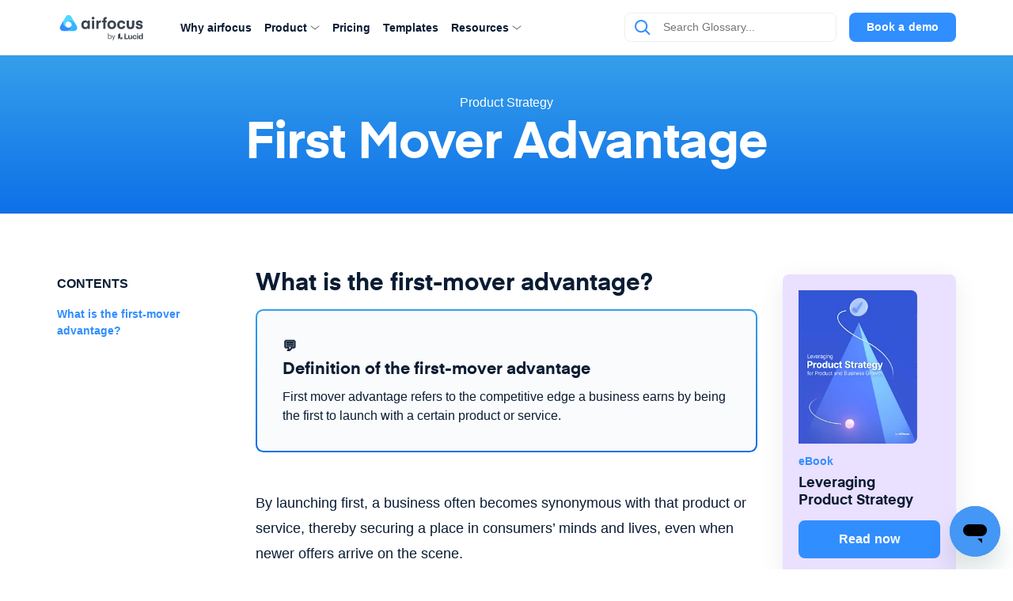

--- FILE ---
content_type: text/html
request_url: https://airfocus.com/glossary/what-is-the-first-mover-advantage/
body_size: 39669
content:
<!DOCTYPE html><html lang="en"><head><meta charSet="utf-8"/><meta http-equiv="x-ua-compatible" content="ie=edge"/><meta name="viewport" content="width=device-width, initial-scale=1, shrink-to-fit=no, viewport-fit=cover"/><meta name="p:domain_verify" content="82499d38ae62629cae416b3c35d2a392"/><meta name="google-site-verification" content="2FwL00OJyKjdQ5ZPv2JtBHvu_9dUvwivlREAVB3y32c"/><script data-priority="1">
          window.dataLayer = window.dataLayer || [];
          function gtag(){dataLayer.push(arguments)};
          gtag('consent','default',{
            'ad_storage': 'denied',
            'analytics_storage': 'denied',
            'ad_user_data': 'denied',
            'ad_personalization': 'denied'
          });
          gtag("set", "ads_data_redaction", true);
        </script><script id="osano" src="https://cmp.osano.com/AzyXWrSv5dqLM1NvD/dceee96a-c6d9-42ef-a812-e15b60a8a5b3/osano.js" data-priority="2" data-osano="ESSENTIAL" type="text/javascript"></script><script id="microsoft-uet-consent-mode" data-priority="3" data-osano="ESSENTIAL" type="text/javascript">
        (function(w, o, d) {
          w[o] = w[o] || function() { w[o][d].push(arguments) };
          w[o][d] = w[o][d] || [];
        })(window, 'Osano', 'data');

        window.uetq = window.uetq || [];
        window.uetq.push('consent', 'default', { ad_storage: 'denied' });

        window.Osano('onConsentSaved', function(consent) {
          if (consent.MARKETING === 'ACCEPT') {
            window.uetq.push('consent', 'update', { ad_storage: 'granted' });
          } else {
            window.uetq.push('consent', 'update', { ad_storage: 'denied' });
          }
        });
      </script><script id="ze-snippet" src="https://static.zdassets.com/ekr/snippet.js?key=47e3ff69-9491-45a7-888f-c8627249c37d" defer="" data-priority="4" data-osano="ESSENTIAL" type="text/javascript"></script><script id="segment-stub" data-priority="5" data-osano="ESSENTIAL" type="text/javascript">
        !function(){var i="analytics",analytics=window[i]=window[i]||[];if(!analytics.initialize)if(analytics.invoked)window.console&&console.error&&console.error("Segment snippet included twice.");else{analytics.invoked=!0;analytics.methods=["trackSubmit","trackClick","trackLink","trackForm","pageview","identify","reset","group","track","ready","alias","debug","page","screen","once","off","on","addSourceMiddleware","addIntegrationMiddleware","setAnonymousId","addDestinationMiddleware","register"];analytics.factory=function(e){return function(){if(window[i].initialized)return window[i][e].apply(window[i],arguments);var n=Array.prototype.slice.call(arguments);if(["track","screen","alias","group","page","identify"].indexOf(e)>-1){var c=document.querySelector("link[rel='canonical']");n.push({__t:"bpc",c:c&&c.getAttribute("href")||void 0,p:location.pathname,u:location.href,s:location.search,t:document.title,r:document.referrer})}n.unshift(e);analytics.push(n);return analytics}};for(var n=0;n<analytics.methods.length;n++){var key=analytics.methods[n];analytics[key]=analytics.factory(key)}analytics.load=function(key,n){var t=document.createElement("script");t.type="text/javascript";t.async=!0;t.setAttribute("data-global-segment-analytics-key",i);t.src="https://cdn.segment.com/analytics.js/v1/" + key + "/analytics.min.js";var r=document.getElementsByTagName("script")[0];r.parentNode.insertBefore(t,r);analytics._loadOptions=n};analytics._writeKey="KfuhTOvymjeMGEEkyHiOfir5j8bniCCL";;analytics.SNIPPET_VERSION="5.2.0";
        analytics.load("KfuhTOvymjeMGEEkyHiOfir5j8bniCCL");
        }}();
  </script><script id="navattic-stub" data-priority="6" data-osano="MARKETING" type="osano/blocked">
        void 0===window.navatticQueue&&(window.navatticQueue=[],window.navattic=new Proxy({},{get:function n(t,u,e){return function(){for(var r=arguments.length,t=Array(r),n=0;n<r;n++)t[n]=arguments[n];return navatticQueue.push({function:u,arguments:t})}}}));
      </script><script id="navattic" src="https://js.navattic.com/sdk.js?key=pkey_cm34ka8ic0038rs3beg5qffui" defer="" data-priority="7" data-osano="MARKETING" type="osano/blocked"></script><script id="microsoft-clarity" data-priority="8" data-osano="MARKETING" type="osano/blocked">
        (function(c,l,a,r,i,t,y) {
          c[a]=c[a]||function(){(c[a].q=c[a].q||[]).push(arguments)};
          t=l.createElement(r);t.async=1;t.src="https://www.clarity.ms/tag/"+i+"?ref=Webflow";
          y=l.getElementsByTagName(r)[0];y.parentNode.insertBefore(t,y);
        })(window, document, "clarity", "script", "rfxf4bljlx");
    </script><script id="microsoft-clarity-consent" data-priority="9" data-osano="ESSENTIAL" type="text/javascript">
        function sendClarityConsent(osanoConsent) {
          if (typeof window.clarity === 'function') {
            const analyticsConsent = osanoConsent.ANALYTICS === 'ACCEPT' ? 'granted' : 'denied';
            const marketingConsent = osanoConsent.MARKETING === 'ACCEPT' ? 'granted' : 'denied';
            const clarityConsent = {
              ad_storage: marketingConsent,
              analytics_storage: analyticsConsent
            };
            window.clarity('consentv2', clarityConsent);
          }
        }
        Osano.cm.addEventListener('osano-cm-initialized', function(consent) {
          if (consent) sendClarityConsent(consent);
        });
        Osano.cm.addEventListener('osano-cm-consent-saved', function(consent) {
          sendClarityConsent(consent);
        });
      </script><meta name="generator" content="Gatsby 5.15.0"/><meta name="description" content="First-Mover Advantage refers to the competitive edge a business earns by being the first to launch with a certain product or service." data-gatsby-head="true"/><meta name="image" content="https://images.ctfassets.net/h6luvadnbip0/6ESpBIwmCJD8Oa5SjEYuPe/d5cda70c7e6f368594b42f85fcbcb0c7/Gruppe_-56.png" data-gatsby-head="true"/><meta property="og:title" content="What Is the First-mover Advantage - Definition and FAQ " data-gatsby-head="true"/><meta property="og:description" content="First-Mover Advantage refers to the competitive edge a business earns by being the first to launch with a certain product or service." data-gatsby-head="true"/><meta property="og:url" content="https://airfocus.com/glossary/what-is-the-first-mover-advantage/" data-gatsby-head="true"/><meta property="og:image" content="https://images.ctfassets.net/h6luvadnbip0/6ESpBIwmCJD8Oa5SjEYuPe/d5cda70c7e6f368594b42f85fcbcb0c7/Gruppe_-56.png" data-gatsby-head="true"/><meta property="og:type" content="website" data-gatsby-head="true"/><meta property="og:site_name" content="airfocus" data-gatsby-head="true"/><meta property="og:locale" content="en_US" data-gatsby-head="true"/><meta name="twitter:card" content="summary_large_image" data-gatsby-head="true"/><meta name="twitter:site" content="@airfocus" data-gatsby-head="true"/><meta name="twitter:creator" content="@airfocus" data-gatsby-head="true"/><meta name="twitter:title" content="What Is the First-mover Advantage - Definition and FAQ " data-gatsby-head="true"/><meta name="twitter:description" content="First-Mover Advantage refers to the competitive edge a business earns by being the first to launch with a certain product or service." data-gatsby-head="true"/><meta name="twitter:image" content="https://images.ctfassets.net/h6luvadnbip0/6ESpBIwmCJD8Oa5SjEYuPe/d5cda70c7e6f368594b42f85fcbcb0c7/Gruppe_-56.png" data-gatsby-head="true"/><style data-href="/styles.2bb2bc8cb93e13b7eabc.css" data-identity="gatsby-global-css">@charset "UTF-8";.slick-slider{-webkit-touch-callout:none;-webkit-tap-highlight-color:transparent;box-sizing:border-box;touch-action:pan-y;-webkit-user-select:none;-moz-user-select:none;user-select:none;-khtml-user-select:none}.slick-list,.slick-slider{display:block;position:relative}.slick-list{margin:0;overflow:hidden;padding:0}.slick-list:focus{outline:none}.slick-list.dragging{cursor:pointer;cursor:hand}.slick-slider .slick-list,.slick-slider .slick-track{transform:translateZ(0)}.slick-track{display:block;left:0;margin-left:auto;margin-right:auto;position:relative;top:0}.slick-track:after,.slick-track:before{content:"";display:table}.slick-track:after{clear:both}.slick-loading .slick-track{visibility:hidden}.slick-slide{display:none;float:left;height:100%;min-height:1px}[dir=rtl] .slick-slide{float:right}.slick-slide img{display:block}.slick-slide.slick-loading img{display:none}.slick-slide.dragging img{pointer-events:none}.slick-initialized .slick-slide{display:block}.slick-loading .slick-slide{visibility:hidden}.slick-vertical .slick-slide{border:1px solid transparent;display:block;height:auto}.slick-arrow.slick-hidden{display:none}.slick-loading .slick-list{background:#fff url([data-uri]) 50% no-repeat}@font-face{font-family:slick;font-style:normal;font-weight:400;src:url([data-uri]);src:url([data-uri]?#iefix) format("embedded-opentype"),url([data-uri]) format("woff"),url([data-uri]) format("truetype"),url([data-uri]#slick) format("svg")}.slick-next,.slick-prev{border:none;cursor:pointer;display:block;font-size:0;height:20px;line-height:0;padding:0;position:absolute;top:50%;transform:translateY(-50%);width:20px}.slick-next,.slick-next:focus,.slick-next:hover,.slick-prev,.slick-prev:focus,.slick-prev:hover{background:transparent;color:transparent;outline:none}.slick-next:focus:before,.slick-next:hover:before,.slick-prev:focus:before,.slick-prev:hover:before{opacity:1}.slick-next.slick-disabled:before,.slick-prev.slick-disabled:before{opacity:.25}.slick-next:before,.slick-prev:before{-webkit-font-smoothing:antialiased;-moz-osx-font-smoothing:grayscale;color:#fff;font-family:slick;font-size:20px;line-height:1;opacity:.75}.slick-prev{left:-25px}[dir=rtl] .slick-prev{left:auto;right:-25px}.slick-prev:before{content:"←"}[dir=rtl] .slick-prev:before{content:"→"}.slick-next{right:-25px}[dir=rtl] .slick-next{left:-25px;right:auto}.slick-next:before{content:"→"}[dir=rtl] .slick-next:before{content:"←"}.slick-dotted.slick-slider{margin-bottom:30px}.slick-dots{bottom:-25px;display:block;list-style:none;margin:0;padding:0;position:absolute;text-align:center;width:100%}.slick-dots li{display:inline-block;margin:0 5px;padding:0;position:relative}.slick-dots li,.slick-dots li button{cursor:pointer;height:20px;width:20px}.slick-dots li button{background:transparent;border:0;color:transparent;display:block;font-size:0;line-height:0;outline:none;padding:5px}.slick-dots li button:focus,.slick-dots li button:hover{outline:none}.slick-dots li button:focus:before,.slick-dots li button:hover:before{opacity:1}.slick-dots li button:before{-webkit-font-smoothing:antialiased;-moz-osx-font-smoothing:grayscale;color:#000;content:"•";font-family:slick;font-size:6px;height:20px;left:0;line-height:20px;opacity:.25;position:absolute;text-align:center;top:0;width:20px}.slick-dots li.slick-active button:before{color:#000;opacity:.75}

/*! Generated by Font Squirrel (https://www.fontsquirrel.com) on February 16, 2020 */@font-face{font-display:swap;font-family:Eina\ 01;font-style:normal;font-weight:700;src:local("Eina"),local("Eina 01"),url(/static/eina01-bold-webfont-46e923a7020c424389daad883ef38a86.woff2) format("woff2"),url(/static/eina01-bold-webfont-6087da16945627bf88446ee96f31da0b.woff) format("woff")}@font-face{font-display:swap;font-family:Eina\ 01;font-style:italic;font-weight:700;src:local("Eina"),local("Eina 01"),url(/static/eina01-bolditalic-webfont-c67710bdc13e69d3bfc4b746fe49e4db.woff2) format("woff2"),url(/static/eina01-bolditalic-webfont-216d95918517719b092f5993f1b87cbf.woff) format("woff")}@font-face{font-display:swap;font-family:Eina\ 01;font-style:normal;font-weight:300;src:local("Eina"),local("Eina 01"),url(/static/eina01-light-webfont-562ee105590bed26a21ab0aaa1cde247.woff2) format("woff2"),url(/static/eina01-light-webfont-788be884df12f54fe66588e787575b51.woff) format("woff")}@font-face{font-display:swap;font-family:Eina\ 01;font-style:italic;font-weight:300;src:local("Eina"),local("Eina 01"),url(/static/eina01-lightitalic-webfont-1d7d9b398a56ed32fface8bd26a0cbe8.woff2) format("woff2"),url(/static/eina01-lightitalic-webfont-9fe6fa860f7a6050e8757a37933a76c1.woff) format("woff")}@font-face{font-display:swap;font-family:Eina\ 01;font-style:normal;font-weight:400;src:local("Eina"),local("Eina 01"),url(/static/eina01-regular-webfont-e7e954eff02b8305b24ea158a7969320.woff2) format("woff2"),url(/static/eina01-regular-webfont-3522abd700933abbeed0d0e855d1bfba.woff) format("woff")}@font-face{font-display:swap;font-family:Eina\ 01;font-style:italic;font-weight:400;src:local("Eina"),local("Eina 01"),url(/static/eina01-regularitalic-webfont-3dbea8b49484dc2bb3f33d98175f8dc9.woff2) format("woff2"),url(/static/eina01-regularitalic-webfont-166932f8c6aac4f6888173a4bbc6be59.woff) format("woff")}@font-face{font-display:swap;font-family:Eina\ 01;font-style:normal;font-weight:600;src:local("Eina"),local("Eina 01"),url(/static/eina01-semibold-webfont-12958619fe03194beb3c7de29f06ce16.woff2) format("woff2"),url(/static/eina01-semibold-webfont-b31488d8b7366e0d9a82d4cb9ceb68a0.woff) format("woff")}@font-face{font-display:swap;font-family:Eina\ 01;font-style:italic;font-weight:600;src:local("Eina"),local("Eina 01"),url(/static/eina01-semibolditalic-webfont-1ec8130396da811ee53cedc548246ab8.woff2) format("woff2"),url(/static/eina01-semibolditalic-webfont-5ee3fd327853e7388aafefaafed4ffae.woff) format("woff")}</style><style>.gatsby-image-wrapper{position:relative;overflow:hidden}.gatsby-image-wrapper picture.object-fit-polyfill{position:static!important}.gatsby-image-wrapper img{bottom:0;height:100%;left:0;margin:0;max-width:none;padding:0;position:absolute;right:0;top:0;width:100%;object-fit:cover}.gatsby-image-wrapper [data-main-image]{opacity:0;transform:translateZ(0);transition:opacity .25s linear;will-change:opacity}.gatsby-image-wrapper-constrained{display:inline-block;vertical-align:top}</style><noscript><style>.gatsby-image-wrapper noscript [data-main-image]{opacity:1!important}.gatsby-image-wrapper [data-placeholder-image]{opacity:0!important}</style></noscript><script type="module">const e="undefined"!=typeof HTMLImageElement&&"loading"in HTMLImageElement.prototype;e&&document.body.addEventListener("load",(function(e){const t=e.target;if(void 0===t.dataset.mainImage)return;if(void 0===t.dataset.gatsbyImageSsr)return;let a=null,n=t;for(;null===a&&n;)void 0!==n.parentNode.dataset.gatsbyImageWrapper&&(a=n.parentNode),n=n.parentNode;const o=a.querySelector("[data-placeholder-image]"),r=new Image;r.src=t.currentSrc,r.decode().catch((()=>{})).then((()=>{t.style.opacity=1,o&&(o.style.opacity=0,o.style.transition="opacity 500ms linear")}))}),!0);</script><link rel="icon" href="/favicon-32x32.png?v=23206af13918f4ec72b2582ef7d0e3c7" type="image/png"/><link rel="icon" href="/favicon.svg?v=23206af13918f4ec72b2582ef7d0e3c7" type="image/svg+xml"/><link rel="manifest" href="/manifest.webmanifest" crossorigin="anonymous"/><link rel="apple-touch-icon" sizes="48x48" href="/icons/icon-48x48.png?v=23206af13918f4ec72b2582ef7d0e3c7"/><link rel="apple-touch-icon" sizes="72x72" href="/icons/icon-72x72.png?v=23206af13918f4ec72b2582ef7d0e3c7"/><link rel="apple-touch-icon" sizes="96x96" href="/icons/icon-96x96.png?v=23206af13918f4ec72b2582ef7d0e3c7"/><link rel="apple-touch-icon" sizes="144x144" href="/icons/icon-144x144.png?v=23206af13918f4ec72b2582ef7d0e3c7"/><link rel="apple-touch-icon" sizes="192x192" href="/icons/icon-192x192.png?v=23206af13918f4ec72b2582ef7d0e3c7"/><link rel="apple-touch-icon" sizes="256x256" href="/icons/icon-256x256.png?v=23206af13918f4ec72b2582ef7d0e3c7"/><link rel="apple-touch-icon" sizes="384x384" href="/icons/icon-384x384.png?v=23206af13918f4ec72b2582ef7d0e3c7"/><link rel="apple-touch-icon" sizes="512x512" href="/icons/icon-512x512.png?v=23206af13918f4ec72b2582ef7d0e3c7"/><link rel="sitemap" type="application/xml" href="/sitemap-index.xml"/><link rel="alternate" type="application/rss+xml" title="airfocus Blog" href="https://airfocus.com/blog/"/><title data-gatsby-head="true">What Is the First-mover Advantage - Definition and FAQ  | airfocus</title><link rel="canonical" href="https://airfocus.com/glossary/what-is-the-first-mover-advantage/" data-gatsby-head="true"/><link rel="alternate" hrefLang="de" href="https://airfocus.com/de/glossary/what-is-the-first-mover-advantage/" data-gatsby-head="true"/><link rel="alternate" hrefLang="fr" href="https://airfocus.com/fr/glossary/what-is-the-first-mover-advantage/" data-gatsby-head="true"/><script type="application/ld+json" data-gatsby-head="true">{"@context":"https://schema.org","@type":"Organization","url":"https://airfocus.com","name":"airfocus","logo":"https://airfocus.com/images/meta/airfocus-lucid-logo.webp","sameAs":["https://www.facebook.com/airfocus/","https://www.youtube.com/channel/UCRFwwMHydrKAY5ky2wdX6SA","https://www.instagram.com/airfocusapp/","https://www.linkedin.com/company/airfocus","https://twitter.com/airfocus"]}</script><script type="application/ld+json" data-gatsby-head="true">{"@context":"https://schema.org","@type":"DefinedTerm","mainEntityOfPage":{"@type":"WebPage","@id":"https://airfocus.com/glossary/what-is-the-first-mover-advantage/"},"headline":"First Mover Advantage","description":"First-mover advantage refers to the competitive edge a business earns by being the first to launch with a certain product or service.","image":["https://images.ctfassets.net/h6luvadnbip0/6ESpBIwmCJD8Oa5SjEYuPe/d5cda70c7e6f368594b42f85fcbcb0c7/Gruppe_-56.png"],"datePublished":"2020-03-18T13:41:15.686Z","dateModified":"2020-03-18T13:41:15.686Z","author":{"@type":"Person","name":"airfocus GmbH"},"publisher":{"@type":"Organization","name":"airfocus","logo":{"@type":"ImageObject","url":"https://airfocus.com/images/meta/airfocus-lucid-logo.webp"}}}</script><script type="application/ld+json" data-gatsby-head="true">{"@context":"https://schema.org","@type":"FAQPage","mainEntity":[{"@type":"Question","name":"What is the first-mover advantage in economics?","acceptedAnswer":{"@type":"Answer","text":"First mover advantage is first and foremost a marketing strategy, but that doesn’t mean that economists should ignore its potential. After all, the economic benefits of being a first mover are substantial — these businesses will reap the reward of large market share, high profits, loyal paying customers, and a level of commercial untouchability that rival brands will struggle to reach."}},{"@type":"Question","name":"What is the first-mover advantage in marketing?","acceptedAnswer":{"@type":"Answer","text":"Marketeers use ‘first mover advantage’ to define the competitive edge a business achieves by beating other rivals to launch a product or service first. Marketing can really help a business succeed as a first mover, as adverts and other brand communications can help customers understand what the product is, how to use it, and why they need to buy it. This is especially important if the first mover is introducing an idea that requires new or different customer behavior, for example Netflix."}},{"@type":"Question","name":"What is the first-mover disadvantage?","acceptedAnswer":{"@type":"Answer","text":"First movers will almost certainly come across some challenges during their rise to success — known as ‘first mover disadvantages’. This could be having high Cost of Goods Sold (as lack of demand hasn’t enabled them to negotiate with suppliers yet), or needing to educate customers on how to use their product or service (especially if the idea requires new ways of thinking or behaving). There’s also risk of ‘free-rider effect’ when, once the first mover has invested in establishing the market place and readying customers to purchase, new rivals swoop in to launch with much less effort."}}]}</script><script src="https://embed.reddit.com/widgets.js" data-gatsby-head="true"></script><script src="https://www.tiktok.com/embed.js" data-gatsby-head="true"></script><script src="https://platform.twitter.com/widgets.js" data-gatsby-head="true"></script></head><body><noscript id="gatsby-noscript">This app works best with JavaScript enabled.</noscript><div id="___gatsby"><div style="outline:none" tabindex="-1" id="gatsby-focus-wrapper"><style data-emotion-css="51vyk3">*{-webkit-font-smoothing:antialiased;-moz-osx-font-smoothing:grayscale;}:root{--emptySpaceWidth:calc((100vw - 1136px) / 2);--blue-gradient:linear-gradient(to bottom,#359feb,#0e70e8);--button-hover-gradient:linear-gradient(to bottom,#35b8eb,#0e70e8);}html{font-size:16px;}html,body{-webkit-scroll-behavior:smooth;-moz-scroll-behavior:smooth;-ms-scroll-behavior:smooth;scroll-behavior:smooth;margin:0;padding:0;}body{min-height:100vh;overflow-x:hidden;overflow-y:auto;background-color:#fff;font-family: 'Inter', -apple-system, BlinkMacSystemFont, 'Segoe UI', Roboto, Oxygen-Sans, Ubuntu, Cantarell, 'Helvetica Neue', sans-serif;font-size:16px;color:#0a1c33;line-height:1.5;}body *{font-family:inherit;font-size:inherit;color:inherit;-webkit-tap-highlight-color:transparent;}body h1,body h2,body h3,body h4,body .cta-sidebar-title{margin:0;font-weight:bold !important;font-family: 'Eina 01', -apple-system, BlinkMacSystemFont, 'Segoe UI', Roboto, Oxygen-Sans, Ubuntu, Cantarell, 'Helvetica Neue', sans-serif;}body .heading1{font-size:4.000rem !important;line-height:4.000rem !important;-webkit-letter-spacing:-1px;-moz-letter-spacing:-1px;-ms-letter-spacing:-1px;letter-spacing:-1px;font-weight:700;}body .heading1.blue-mesh-text{padding-bottom:0.47rem;}body .heading1.small{font-size:3.000rem !important;line-height:3.125rem !important;}body .heading2{font-size:2.250rem !important;line-height:2.500rem !important;font-weight:bold !important;margin:8rem 0 4rem;}body .heading2.black-text,body .heading2.white-text{margin-bottom:1.5rem;}body .heading2.blue-mesh-text{padding-bottom:0.38rem;}body .heading3{font-size:1.500rem !important;line-height:1.750rem !important;font-weight:700;}body .heading4{font-size:1.125rem !important;line-height:1.625rem !important;font-weight:700;}body .title{font-size:1.313rem !important;line-height:1.688rem !important;margin-bottom:1rem;font-weight:700;}body .subtitle{font-family: 'Inter', -apple-system, BlinkMacSystemFont, 'Segoe UI', Roboto, Oxygen-Sans, Ubuntu, Cantarell, 'Helvetica Neue', sans-serif;font-size:1.125rem !important;font-weight:400;line-height:1.625rem !important;margin:1.5rem 0 0.5rem;}body .subtitle.long-copy{line-height:1.875rem !important;}body .body-1{font-size:1rem;font-weight:400;margin:1rem 0 0.5rem;}body .strong-body-1{font-size:1rem;font-weight:600;line-height:1.5rem;}body .body-2{font-size:0.875rem !important;font-weight:400;}body .cta-sidebar-title{font-size:1.125rem !important;line-height:1.375rem !important;font-weight:700;}body .strong-body-2{font-size:0.875rem !important;font-weight:600;}body .footnote{font-size:0.750rem !important;color:#88929e !important;}body .quote{font-size:1.250rem !important;line-height:1.750rem !important;margin:0.750rem 0 1.000rem !important;font-weight:600;-webkit-letter-spacing:-1px;-moz-letter-spacing:-1px;-ms-letter-spacing:-1px;letter-spacing:-1px;}body .quote .paragraph{font-size:1.250rem !important;line-height:1.750rem !important;margin:0.750rem 0 1.000rem !important;font-weight:600;-webkit-letter-spacing:-1px;-moz-letter-spacing:-1px;-ms-letter-spacing:-1px;letter-spacing:-1px;}body .categories{font-size:1.000rem !important;line-height:1.125rem !important;font-weight:600;}@media screen and (max-width:1024px){body .heading1{font-size:3.750rem !important;line-height:3.750rem !important;}body .subtitle{font-size:1.125rem !important;font-weight:400;line-height:1.500rem !important;margin:1.5rem 0 0.5rem;}body .subtitle.long-copy{line-height:1.875rem !important;}}@media screen and (max-width:768px){body .heading1{font-size:3.000rem !important;line-height:3.125rem !important;}body .heading2{font-size:2.250rem !important;line-height:2.250rem !important;font-weight:bold !important;margin:4rem 0 2rem;}body .heading2.black-text,body .heading2.white-text{margin-bottom:1rem;}body .heading2.blue-mesh-text{padding-bottom:0.25rem;}body .subtitle{font-size:1.000rem !important;line-height:1.375rem !important;}body .subtitle.long-copy{line-height:1.875rem !important;}@media screen and (max-width:640px){body *{text-align:left;}body .heading2{text-align:left !important;}body .heading2.center-on-small{text-align:center !important;}}}body .heading-subtitle-link-block{display:-webkit-box;display:-webkit-flex;display:-ms-flexbox;display:flex;-webkit-flex-direction:column;-ms-flex-direction:column;flex-direction:column;-webkit-align-items:center;-webkit-box-align:center;-ms-flex-align:center;align-items:center;margin-bottom:4rem;}@media screen and (max-width:640px){body .heading-subtitle-link-block{-webkit-align-items:flex-start;-webkit-box-align:flex-start;-ms-flex-align:flex-start;align-items:flex-start;margin-bottom:2rem;}body .heading-subtitle-link-block .body-1,body .heading-subtitle-link-block .subtitle{text-align:left !important;}}body .beta{color:#efeff0;display:-webkit-inline-box;display:-webkit-inline-flex;display:-ms-inline-flexbox;display:inline-flex;font-size:0.65rem;font-weight:500;border-radius:0.25rem;background-color:#44505f;}body .soon{color:#318eff;display:-webkit-inline-box;display:-webkit-inline-flex;display:-ms-inline-flexbox;display:inline-flex;font-size:0.65rem;font-weight:500;border-radius:0.25rem;background-color:rgb(236,243,251);}body .section{color:#909090;margin-bottom:0.5rem;text-transform:uppercase;}body .blue-gradient-text{background:var(--blue-gradient);background-clip:text;-webkit-text-fill-color:transparent;-webkit-background-clip:text;-moz-background-clip:text;-webkit-text-fill-color:transparent;-moz-text-fill-color:transparent;}body .blue-mesh-text{background: url('/images/background-mesh-gradient.jpg') center no-repeat, linear-gradient(135deg,#54d5eb,#266eea);background-size:cover;background-clip:text;-webkit-text-fill-color:transparent;-webkit-background-clip:text;-moz-background-clip:text;-webkit-text-fill-color:transparent;-moz-text-fill-color:transparent;-webkit-animation:meshanimate 2500ms ease-in-out infinite;animation:meshanimate 2500ms ease-in-out infinite;-webkit-animation-direction:alternate;animation-direction:alternate;}body .purple-bg{background-color:#eae0ff;}body .blue-gradient-bg,body .green-gradient-bg,body .peach-gradient-bg,body .purple-gradient-bg{background-size:cover;background-repeat:no-repeat;}body .blue-gradient-bg{background-image:url('/images/blue-gradient-bg.webp');}body .green-gradient-bg{background-image:url('/images/green-gradient-bg.webp');}body .peach-gradient-bg{background-image:url('/images/peach-gradient-bg.webp');}body .purple-gradient-bg{background-image:url('/images/purple-gradient-bg.webp');}body .blue-bg-block{position:relative;background-color:rgba(173,230,255,0.22);margin:8rem 0;padding:6rem 0;}@media screen and (max-width:640px){body .blue-bg-block{padding:4rem 0;}}body .gray-bg-block{border-radius:0.5rem;background:#fafbfc;border:1px solid #efeff0;}body .gray-bordered-block{border:1px #efeff0 solid;border-radius:0.5rem;overflow:hidden;box-shadow:rgb(0 0 0 / 8%) 0px 0.5rem 2rem;isolation:isolate;}body .with-backdrop-filter{background:rgba(255,255,255,0.8);-webkit-backdrop-filter:blur(20px);backdrop-filter:blur(20px);}body .with-box-shadow{box-shadow:rgb(0 0 0 / 8%) 0 0.5rem 2rem;}body .with-blue-box-shadow{box-shadow:2px 2px 20px rgba(69,118,255,0.3);}body .fade-in-left{-webkit-animation:fadeInLeft 400ms;animation:fadeInLeft 400ms;}@-webkit-keyframes fadeInLeft{0%{opacity:0;-webkit-transform:translateX(-20px);-ms-transform:translateX(-20px);transform:translateX(-20px);}100%{opacity:1;-webkit-transform:translateX(0);-ms-transform:translateX(0);transform:translateX(0);}}@keyframes fadeInLeft{0%{opacity:0;-webkit-transform:translateX(-20px);-ms-transform:translateX(-20px);transform:translateX(-20px);}100%{opacity:1;-webkit-transform:translateX(0);-ms-transform:translateX(0);transform:translateX(0);}}@-webkit-keyframes meshanimate{0%{-webkit-filter:hue-rotate(10deg);filter:hue-rotate(10deg);}100%{-webkit-filter:hue-rotate(30deg);filter:hue-rotate(30deg);}}@keyframes meshanimate{0%{-webkit-filter:hue-rotate(10deg);filter:hue-rotate(10deg);}100%{-webkit-filter:hue-rotate(30deg);filter:hue-rotate(30deg);}}body .black-text{color:#0a1c33;}body .blue-text{color:#318eff;}body .gray-text{color:#909090;}body .white-text{color:#fff !important;}body .center{text-align:center;margin-left:auto;margin-right:auto;}body .left{text-align:left;}body .right{text-align:right;}body .bold{font-weight:bold !important;}body .italic{font-style:italic !important;}body .anchor-link{padding-top:8.7rem !important;margin-top:-8.7rem !important;}@media screen and (max-width:768px){body .anchor-link{padding-top:6.6rem !important;margin-top:-6.6rem !important;}}body .anchor-link-with-secondary-navigation{padding-top:13.3rem !important;margin-top:-13.3rem !important;}@media screen and (max-width:768px){body .anchor-link-with-secondary-navigation{padding-top:11rem !important;margin-top:-11rem !important;}}body h1:first-of-type,body h2:first-of-type,body h3:first-of-type,body h4:first-of-type,body p:first-of-type{margin-top:0;}body h1:last-child,body h2:last-child,body h3:last-child,body h4:last-child,body p:last-child{margin-bottom:0;}body hr{border:0;border-bottom:1px solid silver;}body a{color:#318eff;-webkit-text-decoration:none;text-decoration:none;cursor:pointer !important;}body ul{margin:0;padding:0;list-style-type:none;}body ul li{margin-bottom:0.25rem;}@media screen and (max-width:640px){body ul{text-align:left;}}.opacity-on-hover{-webkit-transition:all 0.125s ease;transition:all 0.125s ease;}.opacity-on-hover:hover{opacity:0.65 !important;-webkit-transition:none !important;transition:none !important;}.translate-and-shadow-on-hover{-webkit-transition:all 0.3s ease-in-out;transition:all 0.3s ease-in-out;}.translate-and-shadow-on-hover:hover{-webkit-transform:translateY(-8px);-ms-transform:translateY(-8px);transform:translateY(-8px);box-shadow:rgba(0,0,0,0.05) 0 1rem 1rem 0;}.scale-on-hover{-webkit-transition:all 0.2s ease;transition:all 0.2s ease;}.scale-on-hover:hover{-webkit-transform:scale(1.03);-ms-transform:scale(1.03);transform:scale(1.03);}.full-screen-relative,.full-screen-fixed,.full-screen-sticky{padding-left:var(--emptySpaceWidth) !important;padding-right:var(--emptySpaceWidth) !important;}@media screen and (max-width:1200px){.full-screen-relative,.full-screen-fixed,.full-screen-sticky{padding-left:2rem !important;padding-right:2rem !important;}}@media screen and (max-width:768px){.full-screen-relative,.full-screen-fixed,.full-screen-sticky{padding-left:1.5rem !important;padding-right:1.5rem !important;}}.full-screen-sticky{margin-left:calc(var(--emptySpaceWidth) * -1) !important;width:100% !important;}@media screen and (max-width:1200px){.full-screen-sticky{margin-left:-2rem !important;}}@media screen and (max-width:768px){.full-screen-sticky{margin-left:-1.5rem !important;}}.full-screen-relative{left:calc(var(--emptySpaceWidth) * -1) !important;width:100% !important;}@media screen and (max-width:1200px){.full-screen-relative{left:-2rem !important;}}@media screen and (max-width:768px){.full-screen-relative{left:-1.5rem !important;}}@media screen and (max-width:1279px){.show-only-on-xlarge{display:none !important;}}@media screen and (min-width:1025px){.hide-on-desktop{display:none !important;}}@media screen and (min-width:769px){.hide-on-large-desktop{display:none !important;}}@media screen and (min-width:769px) and (max-width:1024px){.hide-on-large{display:none !important;}}@media screen and (min-width:641px){.hide-on-medium-large-desktop{display:none !important;}}@media screen and (min-width:641px) and (max-width:1024px){.hide-on-medium-large{display:none !important;}}@media screen and (min-width:641px) and (max-width:768px){.hide-on-medium{display:none !important;}}@media screen and (max-width:1024px){.hide-on-small-medium-large{display:none !important;}}@media screen and (max-width:768px){.hide-on-small-medium{display:none !important;}}@media screen and (max-width:640px){.hide-on-small{display:none !important;}}.no-margin{margin:0 !important;}@media screen and (max-width:768px){.left-on-small-medium{text-align:left !important;margin-left:0 !important;margin-right:0 !important;}}@media screen and (max-width:640px){.left-on-small{text-align:left !important;margin-left:0 !important;margin-right:0 !important;}}.half-width{max-width:50% !important;}.third-width{max-width:66% !important;}.white-icon path{fill:#fff;}.gatsby-image-wrapper{position:relative;z-index:0;}</style><style data-emotion="css tkfnek">.css-tkfnek{max-width:1136px;padding:0 var(--emptySpaceWidth);}@media screen and (max-width: 1200px){.css-tkfnek{padding:0 2rem;}}@media screen and (max-width: 768px){.css-tkfnek{padding:0 1.5rem;max-width:100%;}}</style><div class="css-tkfnek"><style data-emotion="css 10hxqqd">.css-10hxqqd{position:-webkit-sticky;position:sticky;z-index:7;top:0;left:0;width:100%;background-color:#fff;-webkit-backdrop-filter:blur(20px);backdrop-filter:blur(20px);-webkit-transition:all 300ms ease-in-out;transition:all 300ms ease-in-out;max-height:4.5rem;padding:1rem 0;display:-webkit-box;display:-webkit-flex;display:-ms-flexbox;display:flex;-webkit-align-items:center;-webkit-box-align:center;-ms-flex-align:center;align-items:center;-webkit-box-pack:justify;-webkit-justify-content:space-between;justify-content:space-between;border-bottom:solid 1px #efeff0;-webkit-transition:-webkit-transform 0.75s ease-in-out,opacity 0.75s ease-in;transition:transform 0.75s ease-in-out,opacity 0.75s ease-in;}@media screen and (max-width: 999px){.css-10hxqqd{height:3.5rem;}}@media screen and (max-width: 1099px){.css-10hxqqd{min-width:100vw;box-sizing:border-box;}}@media screen and (min-width: 1100px){.css-10hxqqd{display:grid;grid-gap:2rem;grid-template-columns:auto 1fr auto;}}</style><header id="main-header" class="full-screen-sticky css-10hxqqd"><style data-emotion="css mxa1ei">.css-mxa1ei{display:-webkit-box;display:-webkit-flex;display:-ms-flexbox;display:flex;-webkit-align-items:center;-webkit-box-align:center;-ms-flex-align:center;align-items:center;-webkit-text-decoration:none!important;text-decoration:none!important;}.css-mxa1ei a{display:-webkit-box;display:-webkit-flex;display:-ms-flexbox;display:flex;}</style><div class="css-mxa1ei"><a class="css-0" aria-label="Home" href="/"><style data-emotion="css 1rslpol">.css-1rslpol{width:7rem;height:2rem;max-height:2rem;margin-right:0.75rem;}@media screen and (max-width: 1099px){.css-1rslpol{width:6rem;max-height:1.75rem;padding-left:0;}}@media screen and (max-width: 340px){.css-1rslpol{width:6.5rem;}}</style><style data-emotion="css 1vyjl2f">.css-1vyjl2f{width:7rem;height:2rem;max-height:2rem;margin-right:0.75rem;}@media screen and (max-width: 1099px){.css-1vyjl2f{width:6rem;max-height:1.75rem;padding-left:0;}}@media screen and (max-width: 340px){.css-1vyjl2f{width:6.5rem;}}</style><img src="/static/222178e7e10cd8965921f9beaa3d6a75/airfocus-lucid-logo.svg" alt="airfocus-logo" class="css-1vyjl2f"/></a></div><style data-emotion="css 1vsq5ne">.css-1vsq5ne{display:grid;grid-auto-columns:max-content;grid-auto-flow:column;grid-template-rows:1fr;grid-gap:1rem;-webkit-align-items:center;-webkit-box-align:center;-ms-flex-align:center;align-items:center;}@media screen and (max-width: 1099px){.css-1vsq5ne{display:none;}}</style><div class="css-1vsq5ne"><style data-emotion="css 5444yh">.css-5444yh{text-align:center;display:inline-block;}</style><div class="css-5444yh"><style data-emotion="css 1li5kfi">.css-1li5kfi{color:#0A1C33;fill:#0A1C33;stroke:#0A1C33;-webkit-text-decoration:none;text-decoration:none;}.css-1li5kfi .footnote{color:white!important;}.css-1li5kfi:hover{color:#318eff;}.css-1li5kfi:hover svg>g>path{stroke:#318eff;}</style><style data-emotion="css 122nkq7">.css-122nkq7{color:#0A1C33;fill:#0A1C33;stroke:#0A1C33;-webkit-text-decoration:none;text-decoration:none;}.css-122nkq7 .footnote{color:white!important;}.css-122nkq7:hover{color:#318eff;}.css-122nkq7:hover svg>g>path{stroke:#318eff;}</style><a class="strong-body-2 css-122nkq7" href="/the-airfocus-way/">Why airfocus</a></div><div class="css-5444yh"><style data-emotion="css 1vywnef">.css-1vywnef{color:#0A1C33;fill:#0A1C33;stroke:#0A1C33;-webkit-text-decoration:none;text-decoration:none;}.css-1vywnef .footnote{color:white!important;}.css-1vywnef:hover{color:#318eff;}.css-1vywnef:hover svg>g>path{stroke:#318eff;}</style><style data-emotion="css 1052hte">.css-1052hte{color:#0A1C33;fill:#0A1C33;stroke:#0A1C33;-webkit-text-decoration:none;text-decoration:none;}.css-1052hte .footnote{color:white!important;}.css-1052hte:hover{color:#318eff;}.css-1052hte:hover svg>g>path{stroke:#318eff;}</style><a rel="noreferrer" target="_blank" class="strong-body-2 css-1052hte">Product<span><style data-emotion="css v7mzud">.css-v7mzud{margin-left:4px;-webkit-transform:translateY(-2px) rotate(0);-moz-transform:translateY(-2px) rotate(0);-ms-transform:translateY(-2px) rotate(0);transform:translateY(-2px) rotate(0);-webkit-transition:-webkit-transform 0.3s ease;transition:transform 0.3s ease;}@media screen and (max-width: 1099px){.css-v7mzud{-webkit-transform:translateY(0) rotate(0);-moz-transform:translateY(0) rotate(0);-ms-transform:translateY(0) rotate(0);transform:translateY(0) rotate(0);width:1rem;height:1rem;}}</style><svg class="css-v7mzud" width="12" height="6" viewBox="0 0 12 6" fill="none"><g clip-path="url(#clip0_1314_4)"><path d="M1 1L6 5L11 1" stroke="#44505F" stroke-linecap="round" stroke-linejoin="round"></path></g><defs><clipPath id="clip0_1314_4"><rect width="6" height="12" fill="white" transform="matrix(0 1 -1 0 12 0)"></rect></clipPath></defs></svg></span></a></div><div class="css-5444yh"><a class="strong-body-2 css-122nkq7" href="/pricing/">Pricing</a></div><div class="css-5444yh"><a class="strong-body-2 css-122nkq7" href="/templates/">Templates</a></div><div class="css-5444yh"><a rel="noreferrer" target="_blank" class="strong-body-2 css-1052hte">Resources<span><svg class="css-v7mzud" width="12" height="6" viewBox="0 0 12 6" fill="none"><g clip-path="url(#clip0_1314_4)"><path d="M1 1L6 5L11 1" stroke="#44505F" stroke-linecap="round" stroke-linejoin="round"></path></g><defs><clipPath id="clip0_1314_4"><rect width="6" height="12" fill="white" transform="matrix(0 1 -1 0 12 0)"></rect></clipPath></defs></svg></span></a></div></div><style data-emotion="css wzzu32">.css-wzzu32{display:grid;grid-auto-columns:max-content;grid-auto-flow:column;grid-template-rows:1fr;grid-gap:1rem;-webkit-align-items:center;-webkit-box-align:center;-ms-flex-align:center;align-items:center;-webkit-box-pack:end;-ms-flex-pack:end;-webkit-justify-content:end;justify-content:end;}@media screen and (max-width: 1099px){.css-wzzu32{display:none;}}</style><div class="css-wzzu32"><div class="css-5444yh"><style data-emotion="css 12dii6d">.css-12dii6d{z-index:6;}@media screen and (max-width: 640px){.css-12dii6d{margin:0 -1.5rem;padding:1rem 1.5rem;-webkit-transform:translateY(-153px);-moz-transform:translateY(-153px);-ms-transform:translateY(-153px);transform:translateY(-153px);opacity:0;-webkit-transition:-webkit-transform 0.3s ease-in-out,opacity 0.3s ease-in;transition:transform 0.3s ease-in-out,opacity 0.3s ease-in;}}</style><div class="css-12dii6d"><style data-emotion="css 1ni0ytx">.css-1ni0ytx{box-sizing:border-box;max-width:34rem;border:1px solid #efeff0;border-radius:0.5rem;padding:7px 0.75rem;}.css-1ni0ytx input{all:unset;text-align:left!important;}@media screen and (max-width: 999px){.css-1ni0ytx{margin:0 auto;background-color:#fff;}}</style><style data-emotion="css 114zbeb">.css-114zbeb{position:relative;}</style><div class="css-114zbeb"><style data-emotion="css 1ddqo8w">.css-1ddqo8w{max-width:1136px;margin:0 auto;display:grid;-webkit-align-items:center;-webkit-box-align:center;-ms-flex-align:center;align-items:center;grid-template-columns:20px auto 20px!important;gap:3rem 1rem;-webkit-transition:opacity 1.5s ease,-webkit-transform 1.5s ease;transition:opacity 1.5s ease,transform 1.5s ease;opacity:1;-webkit-transform:scale(1);-moz-transform:scale(1);-ms-transform:scale(1);transform:scale(1);box-sizing:border-box;max-width:34rem;border:1px solid #efeff0;border-radius:0.5rem;padding:7px 0.75rem;}.css-1ddqo8w>img{width:100%;}@media screen and (max-width: 768px){.css-1ddqo8w{grid-template-columns:1fr;row-gap:1.5rem;}}@media screen and (max-width: 640px){.css-1ddqo8w{grid-template-columns:1fr;}.css-1ddqo8w>div,.css-1ddqo8w h2,.css-1ddqo8w img{grid-column:initial;}}.css-1ddqo8w input{all:unset;text-align:left!important;}@media screen and (max-width: 999px){.css-1ddqo8w{margin:0 auto;background-color:#fff;}}</style><div class="css-1ddqo8w"><svg width="20" height="20" viewBox="0 0 20 20" fill="none"><path d="M8.14175 15.2835C12.086 15.2835 15.2835 12.086 15.2835 8.14175C15.2835 4.19747 12.086 1 8.14175 1C4.19747 1 1 4.19747 1 8.14175C1 12.086 4.19747 15.2835 8.14175 15.2835Z" stroke="#318EFF" stroke-width="2" stroke-miterlimit="10" stroke-linejoin="round"></path><path d="M18.4147 18.06L13.3398 12.9697" stroke="#318EFF" stroke-width="2" stroke-miterlimit="10" stroke-linecap="round" stroke-linejoin="round"></path></svg><input class="body-2 no-margin" placeholder="Search Glossary..." value=""/><style data-emotion="css 38lglc">.css-38lglc{display:none;}</style><div class="css-38lglc"><div data-gatsby-image-wrapper="" class="gatsby-image-wrapper css-1avyp1d"><div aria-hidden="true" style="padding-top:100%"></div><div aria-hidden="true" data-placeholder-image="" style="opacity:1;transition:opacity 500ms linear"></div><img data-gatsby-image-ssr="" data-main-image="" style="width:10px;height:10px;margin:auto;opacity:0" sizes="100vw" decoding="async" loading="lazy" data-src="/static/6f0d87309650c63b558c35ab5f43cfd7/e28a3/x.webp" data-srcset="/static/6f0d87309650c63b558c35ab5f43cfd7/e28a3/x.webp 20w" alt="airfocus search exit"/><noscript><img data-gatsby-image-ssr="" data-main-image="" style="width:10px;height:10px;margin:auto;opacity:0" sizes="100vw" decoding="async" loading="lazy" src="/static/6f0d87309650c63b558c35ab5f43cfd7/e28a3/x.webp" srcSet="/static/6f0d87309650c63b558c35ab5f43cfd7/e28a3/x.webp 20w" alt="airfocus search exit"/></noscript><script type="module">const t="undefined"!=typeof HTMLImageElement&&"loading"in HTMLImageElement.prototype;if(t){const t=document.querySelectorAll("img[data-main-image]");for(let e of t){e.dataset.src&&(e.setAttribute("src",e.dataset.src),e.removeAttribute("data-src")),e.dataset.srcset&&(e.setAttribute("srcset",e.dataset.srcset),e.removeAttribute("data-srcset"));const t=e.parentNode.querySelectorAll("source[data-srcset]");for(let e of t)e.setAttribute("srcset",e.dataset.srcset),e.removeAttribute("data-srcset");e.complete&&(e.style.opacity=1,e.parentNode.parentNode.querySelector("[data-placeholder-image]").style.opacity=0)}}</script></div></div></div></div></div></div><div class="css-5444yh"><div><style data-emotion="css oc9lzw">.css-oc9lzw{-webkit-appearance:none;display:inline-block;-webkit-text-decoration:none;text-decoration:none;text-align:center;color:white;border:none;border-radius:0.5rem;padding:0.75rem 1.5rem;font-weight:600;letter-spacing:0.13px;max-width:250px;cursor:pointer;box-sizing:border-box;outline:none;-webkit-transition:all 0.5s ease;transition:all 0.5s ease;-webkit-user-select:none;-moz-user-select:none;-ms-user-select:none;user-select:none;padding:0.75rem 1.5rem;background:#318eff;color:#fff;padding:0.5rem 1.37rem;}.css-oc9lzw p{text-align:center;}@media screen and (max-width: 640px){.css-oc9lzw{max-width:100%;width:100%;}}.css-oc9lzw:hover{background:#3146ff;}</style><style data-emotion="css 1fkscfe">.css-1fkscfe{-webkit-appearance:none;display:inline-block;-webkit-text-decoration:none;text-decoration:none;text-align:center;color:white;border:none;border-radius:0.5rem;padding:0.75rem 1.5rem;font-weight:600;letter-spacing:0.13px;max-width:250px;cursor:pointer;box-sizing:border-box;outline:none;-webkit-transition:all 0.5s ease;transition:all 0.5s ease;-webkit-user-select:none;-moz-user-select:none;-ms-user-select:none;user-select:none;padding:0.75rem 1.5rem;background:#318eff;color:#fff;padding:0.5rem 1.37rem;}.css-1fkscfe p{text-align:center;}@media screen and (max-width: 640px){.css-1fkscfe{max-width:100%;width:100%;}}.css-1fkscfe:hover{background:#3146ff;}</style><a class="css-1fkscfe" target="_blank" href="/book-a-demo/"><p class="strong-body-2">Book a demo</p></a></div></div></div></header><style data-emotion="css 18a1aq">.css-18a1aq{-webkit-transition:all 400ms cubic-bezier(0.22, 1, 0.36, 1);transition:all 400ms cubic-bezier(0.22, 1, 0.36, 1);}.css-18a1aq.enter{opacity:0;-webkit-transform:translateY(-80px);-moz-transform:translateY(-80px);-ms-transform:translateY(-80px);transform:translateY(-80px);}.css-18a1aq.enter >div>div>div>*{opacity:0;-webkit-transform:translateY(-15px);-moz-transform:translateY(-15px);-ms-transform:translateY(-15px);transform:translateY(-15px);}.css-18a1aq.enter-active{opacity:1;-webkit-transform:translateY(0);-moz-transform:translateY(0);-ms-transform:translateY(0);transform:translateY(0);}.css-18a1aq.enter-active >div>div >div>*{opacity:1;-webkit-transform:translateY(0);-moz-transform:translateY(0);-ms-transform:translateY(0);transform:translateY(0);-webkit-transition:opacity 450ms cubic-bezier(0, 0, 0.16, 0.96),-webkit-transform 400ms cubic-bezier(0.22, 1, 0.36, 1);transition:opacity 450ms cubic-bezier(0, 0, 0.16, 0.96),transform 400ms cubic-bezier(0.22, 1, 0.36, 1);}.css-18a1aq.enter-active >div>div >div:nth-of-type(1)>*{transition-delay:100ms;}.css-18a1aq.enter-active >div>div >div:nth-of-type(2)>*{transition-delay:150ms;}.css-18a1aq.enter-active >div>div >div:nth-of-type(3)>*{transition-delay:200ms;}.css-18a1aq.enter-active >div>div >div:nth-of-type(4)>*{transition-delay:250ms;}.css-18a1aq.exit{opacity:1;-webkit-transform:translateY(0);-moz-transform:translateY(0);-ms-transform:translateY(0);transform:translateY(0);}.css-18a1aq.exit-active{opacity:0;-webkit-transform:translateY(-80px);-moz-transform:translateY(-80px);-ms-transform:translateY(-80px);transform:translateY(-80px);}</style><style data-emotion="css h6l7w4">.css-h6l7w4{width:100%;}</style><div class="body css-h6l7w4"><style data-emotion="css 1c4ycbs">.css-1c4ycbs{pointer-events:none;position:fixed;top:0;left:0;width:100%;z-index:1;background:#efeff0;height:0.25rem;-webkit-transition:-webkit-transform 1s ease-out;transition:transform 1s ease-out;-webkit-transform:translateY(-200%);-moz-transform:translateY(-200%);-ms-transform:translateY(-200%);transform:translateY(-200%);}.css-1c4ycbs .progress-bar{position:absolute;top:0;left:0;height:100%;width:0%!important;background:#318eff;}</style><div class="css-1c4ycbs"><div class="progress-bar"></div></div><style data-emotion="css kzhz7v">.css-kzhz7v{position:relative;padding-top:4rem;padding-bottom:4rem;margin-bottom:0rem;color:#000;border-bottom:1px solid #efeff0;background-image:var(--blue-gradient);color:#fff!important;padding-top:3rem;}@media screen and (max-width: 1024px){.css-kzhz7v{padding-top:3rem;}}.css-kzhz7v .heading1{pointer-events:none!important;}</style><div id="intro-hero-block" class="full-screen-relative css-kzhz7v"><style data-emotion="css h0syoq">.css-h0syoq{z-index:2;position:relative;top:0;text-align:center;}@media screen and (max-width: 640px){.css-h0syoq{padding-top:0;}}.css-h0syoq .heading2{text-align:left;}@media screen and (max-width: 768px){.css-h0syoq .heading2{max-width:initial;width:100%;}}</style><div class="css-h0syoq"><a class="white-text opacity-on-hover css-0" href="/glossary/category/product-strategy/">Product Strategy</a><style data-emotion="css 3k5i37">.css-3k5i37{margin-bottom:0!important;}</style><h1 class="heading1 center white-text css-3k5i37">First Mover Advantage</h1></div></div><style data-emotion="css 5vfuwu">.css-5vfuwu{grid-template-columns:2.5fr minmax(0, 7.25fr) 2.5fr;-webkit-column-gap:2rem;column-gap:2rem;-webkit-align-items:start;-webkit-box-align:start;-ms-flex-align:start;align-items:start;margin:4rem 0 8rem;position:relative;}.css-5vfuwu .ebook_rich_text{padding-bottom:3.75rem;}.css-5vfuwu .ebook_rich_text >:first-child:not(.subheading){margin-top:0!important;}@media screen and (max-width: 768px){.css-5vfuwu .ebook_rich_text{padding-bottom:0;}}@media screen and (max-width: 1023px){.css-5vfuwu{grid-template-columns:calc(10rem + 8%) minmax(0, auto);-webkit-column-gap:3%;column-gap:3%;}}@media screen and (max-width: 768px){.css-5vfuwu{grid-template-columns:minmax(0, 1fr);margin-bottom:6rem;}}</style><div class="css-114zbeb"><style data-emotion="css 1hrnc7">.css-1hrnc7{max-width:1136px;margin:0 auto;display:grid;-webkit-align-items:center;-webkit-box-align:center;-ms-flex-align:center;align-items:center;grid-template-columns:repeat(1,1fr);gap:3rem 1rem;-webkit-transition:opacity 1.5s ease,-webkit-transform 1.5s ease;transition:opacity 1.5s ease,transform 1.5s ease;opacity:1;-webkit-transform:scale(1);-moz-transform:scale(1);-ms-transform:scale(1);transform:scale(1);grid-template-columns:2.5fr minmax(0, 7.25fr) 2.5fr;-webkit-column-gap:2rem;column-gap:2rem;-webkit-align-items:start;-webkit-box-align:start;-ms-flex-align:start;align-items:start;margin:4rem 0 8rem;position:relative;}.css-1hrnc7>img{width:100%;}@media screen and (max-width: 768px){.css-1hrnc7{grid-template-columns:1fr;row-gap:1.5rem;}}@media screen and (max-width: 640px){.css-1hrnc7{grid-template-columns:1fr;grid-gap:1rem;}.css-1hrnc7>div,.css-1hrnc7 h2,.css-1hrnc7 img{grid-column:initial;}}.css-1hrnc7 .ebook_rich_text{padding-bottom:3.75rem;}.css-1hrnc7 .ebook_rich_text >:first-child:not(.subheading){margin-top:0!important;}@media screen and (max-width: 768px){.css-1hrnc7 .ebook_rich_text{padding-bottom:0;}}@media screen and (max-width: 1023px){.css-1hrnc7{grid-template-columns:calc(10rem + 8%) minmax(0, auto);-webkit-column-gap:3%;column-gap:3%;}}@media screen and (max-width: 768px){.css-1hrnc7{grid-template-columns:minmax(0, 1fr);margin-bottom:6rem;}}</style><div class="css-1hrnc7"><style data-emotion="css 1l635ys">.css-1l635ys{display:-webkit-box;display:-webkit-flex;display:-ms-flexbox;display:flex;-webkit-flex-direction:column;-ms-flex-direction:column;flex-direction:column;max-width:17rem;position:-webkit-sticky;position:sticky;top:5.5rem;overflow-y:scroll;max-height:calc(100vh - 7rem);--ms-overflow-style:none;margin-right:10%;scrollbar-width:none;scrollbar-width:none;margin-top:0.5rem;}.css-1l635ys::-webkit-scrollbar{display:none;}.css-1l635ys ul li{margin-bottom:0.75rem;}.css-1l635ys ul ul{margin-left:1rem;margin-top:0.75rem;}</style><div id="anchors-container" class="hide-on-small-medium css-1l635ys"><div><style data-emotion="css 9pe8vn">.css-9pe8vn{margin-top:0.25rem;z-index:2;position:-webkit-sticky;position:sticky;top:0;background:linear-gradient(
    180deg,
    rgba(255, 255, 255, 1),
    rgba(255, 255, 255, 0.95) 70%,
    rgba(255, 255, 255, 0.80) 90%,
    rgba(255, 255, 255, 0.1) 100%
  );padding-bottom:1rem;}</style><div class="strong-body-1 css-9pe8vn">CONTENTS</div><ul><li id="anchor-item-headline-what-is-the-first-mover-advantage"><style data-emotion="css 1ssrkfn">.css-1ssrkfn{margin-bottom:0.75rem;}@media screen and (min-width: 1441px){.css-1ssrkfn{margin-bottom:1.25rem;}}</style><div class="css-1ssrkfn"><style data-emotion="css 13jgkg4">.css-13jgkg4{display:-webkit-box;-webkit-line-clamp:3;-webkit-box-orient:vertical;overflow:hidden;text-overflow:ellipsis;margin:0 0 0.75rem!important;}</style><a class="body-2 opacity-on-hover blue-text bold css-13jgkg4" href="#headline-what-is-the-first-mover-advantage/">What is the first-mover advantage?</a></div></li></ul></div></div><div><style data-emotion="css ngpoye">.css-ngpoye{max-width:800px;margin:0 auto;}.css-ngpoye ol li::before{content:counter(list-item) '.';top:0.318rem;}@media screen and (max-width: 640px){.css-ngpoye ol li::before{left:-1.75rem!important;width:1.5rem;text-align:right;}}.css-ngpoye ol li:has(h3)::before{top:0.325rem;}@media screen and (max-width: 640px){.css-ngpoye ol li:has(h3)::before{top:0.3rem;}}.css-ngpoye ul{margin-block-start:1rem;margin-block-end:2rem;-webkit-margin-start:0px;margin-inline-start:0px;-webkit-margin-end:0px;margin-inline-end:0px;-webkit-padding-start:2rem;padding-inline-start:2rem;}.css-ngpoye ul li::before{content:'•';font-size:1.25rem;}@media screen and (max-width: 640px){.css-ngpoye ul li::before{left:-1rem!important;}}.css-ngpoye ol,.css-ngpoye ul{list-style-type:none;}.css-ngpoye ol li,.css-ngpoye ul li{position:relative;margin-bottom:0;font-weight:800;}.css-ngpoye ol li::before,.css-ngpoye ul li::before{position:absolute;color:#318eff;}@media screen and (min-width: 641px){.css-ngpoye ol li::before,.css-ngpoye ul li::before{width:2rem;left:-2.1rem!important;text-align:right;}}@media screen and (min-width: 641px){.css-ngpoye ol li:has(h3)::before,.css-ngpoye ul li:has(h3)::before{left:-2.34rem!important;}}.css-ngpoye ol .paragraph,.css-ngpoye ul .paragraph{margin-bottom:1rem;margin-left:0.25rem;}.css-ngpoye ol li .paragraph{-webkit-transform:translateY(1px);-moz-transform:translateY(1px);-ms-transform:translateY(1px);transform:translateY(1px);}.css-ngpoye h1:first-of-type,.css-ngpoye h2:first-of-type,.css-ngpoye h3:first-of-type,.css-ngpoye h4:first-of-type,.css-ngpoye h5:first-of-type,.css-ngpoye h6:first-of-type,.css-ngpoye p:first-of-type,.css-ngpoye ul:first-of-type,.css-ngpoye ol:first-of-type,.css-ngpoye>div:first-of-type{margin-top:0;}.css-ngpoye h1:last-child,.css-ngpoye h2:last-child,.css-ngpoye h3:last-child,.css-ngpoye h4:last-child,.css-ngpoye h5:last-child,.css-ngpoye h6:last-child,.css-ngpoye p:last-child,.css-ngpoye ul:last-child,.css-ngpoye ol:last-child,.css-ngpoye>div:last-child{margin-top:0;}.css-ngpoye .heading1,.css-ngpoye .heading2,.css-ngpoye .heading3{display:inline-block;width:100%;font-weight:bold!important;font-family:'Eina 01',-apple-system,BlinkMacSystemFont,'Segoe UI',Roboto,Oxygen-Sans,Ubuntu,Cantarell,'Helvetica Neue',sans-serif;}.css-ngpoye .heading1{font-size:2.188rem!important;line-height:2.625rem!important;margin:3.000rem 0 1.500rem;}.css-ngpoye .heading2{font-size:1.875rem!important;line-height:2.500rem!important;margin:2.000rem 0 1.000rem;}.css-ngpoye .heading3{font-size:1.375rem!important;line-height:1.875rem!important;margin:0.750rem 0 0.750rem;}.css-ngpoye .paragraph,.css-ngpoye .strong-paragraph{font-size:1.125rem!important;line-height:2.000rem!important;margin:0;margin-bottom:1.500rem;}.css-ngpoye .paragraph{font-weight:400;}.css-ngpoye .strong-paragraph{font-weight:600;}.css-ngpoye .footnote{font-size:0.750rem!important;}.css-ngpoye .caption{color:#000;text-align:center;font-size:0.875rem!important;line-height:1.688rem!important;margin:0.750rem 0 2.000rem;}</style><div class="undefined rich-text stashing-block css-ngpoye"><style data-emotion="css cssveg">.css-cssveg{position:relative;}</style><h2 class="heading2 css-cssveg"><style data-emotion="css 1itqbhq">.css-1itqbhq{position:absolute;left:0;top:-83px;}</style><div id="headline-what-is-the-first-mover-advantage" class="css-1itqbhq"></div><span>What is the first-mover advantage?</span></h2><style data-emotion="css 1ghebvc">.css-1ghebvc{width:-webkit-fit-content;width:-moz-fit-content;width:fit-content;background:var(--blue-gradient);padding:2px;border-radius:0.6rem;margin-top:1.5rem;margin-bottom:3rem;}</style><div class="css-1ghebvc"><style data-emotion="css qaqspf">.css-qaqspf{-webkit-box-pack:justify;-webkit-justify-content:space-between;justify-content:space-between;-webkit-align-self:stretch;-ms-flex-item-align:stretch;align-self:stretch;padding:2rem;-webkit-align-items:left;-webkit-box-align:left;-ms-flex-align:left;align-items:left;text-align:left!important;border:none!important;}</style><div class="gray-bg-block css-qaqspf"><span class="heading4">💬</span><style data-emotion="css 17829z8">.css-17829z8{margin-bottom:0.75rem!important;padding-bottom:0;}</style><h2 class="title black css-17829z8">Definition of the first-mover advantage</h2><p class="body-1">First mover advantage refers to the competitive edge a business earns by being the first to launch with a certain product or service.</p></div></div><p class="paragraph"><span>By launching first, a business often becomes synonymous with that product or service, thereby securing a place in consumers’ minds and lives, even when newer offers arrive on the scene.</span></p><style data-emotion="css 1dfbqia">.css-1dfbqia{margin:2rem 0;position:relative;border-radius:0.5rem;padding:2rem;overflow:hidden;min-height:9rem;display:-webkit-box;display:-webkit-flex;display:-ms-flexbox;display:flex;}@media screen and (max-width: 1279px){.css-1dfbqia{-webkit-box-pack:justify;-webkit-justify-content:space-between;justify-content:space-between;overflow:visible;min-height:initial;padding:2rem 3rem;}}@media screen and (max-width: 640px){.css-1dfbqia{display:block;padding:2rem;}}@media screen and (max-width: 899px) and (min-width: 769px),(max-width: 640px){.css-1dfbqia{margin-top:3rem;}}</style><div class="purple-bg with-box-shadow css-1dfbqia"><style data-emotion="css 9r0kqg">.css-9r0kqg{display:-webkit-box;display:-webkit-flex;display:-ms-flexbox;display:flex;-webkit-flex-direction:column;-ms-flex-direction:column;flex-direction:column;-webkit-box-pack:justify;-webkit-justify-content:space-between;justify-content:space-between;-webkit-align-items:flex-start;-webkit-box-align:flex-start;-ms-flex-align:flex-start;align-items:flex-start;}@media screen and (min-width: 1279px){.css-9r0kqg{max-width:60%;}}@media screen and (min-width: 641px) and (max-width: 768px){.css-9r0kqg{max-width:68%;}}</style><div class="css-9r0kqg"><div><div class="blue-text heading4 css-7zhfhb">eBook</div><h3 class="heading3 black-text no-margin">Leveraging <br/> Product Strategy</h3></div><style data-emotion="css 1df780">.css-1df780{-webkit-appearance:none;display:inline-block;-webkit-text-decoration:none;text-decoration:none;text-align:center;color:white;border:none;border-radius:0.5rem;padding:0.75rem 1.5rem;font-weight:600;letter-spacing:0.13px;max-width:250px;cursor:pointer;box-sizing:border-box;outline:none;-webkit-transition:all 0.5s ease;transition:all 0.5s ease;-webkit-user-select:none;-moz-user-select:none;-ms-user-select:none;user-select:none;padding:0.75rem 1.5rem;background:#318eff;margin-top:1.5rem;}.css-1df780 p{text-align:center;}@media screen and (max-width: 640px){.css-1df780{max-width:100%;width:100%;}}.css-1df780:hover{background:#3146ff;}</style><style data-emotion="css 131uuw5">.css-131uuw5{-webkit-appearance:none;display:inline-block;-webkit-text-decoration:none;text-decoration:none;text-align:center;color:white;border:none;border-radius:0.5rem;padding:0.75rem 1.5rem;font-weight:600;letter-spacing:0.13px;max-width:250px;cursor:pointer;box-sizing:border-box;outline:none;-webkit-transition:all 0.5s ease;transition:all 0.5s ease;-webkit-user-select:none;-moz-user-select:none;-ms-user-select:none;user-select:none;padding:0.75rem 1.5rem;background:#318eff;margin-top:1.5rem;}.css-131uuw5 p{text-align:center;}@media screen and (max-width: 640px){.css-131uuw5{max-width:100%;width:100%;}}.css-131uuw5:hover{background:#3146ff;}</style><a class="css-131uuw5" target="_blank" href="/cta/inline/resources/ebooks/product-strategy/">Read now</a></div><style data-emotion="css 10whj74">.css-10whj74{position:absolute;width:325px;right:-2px;bottom:-1px;}@media screen and (max-width: 1023px){.css-10whj74{width:241px;}}</style><div class="css-10whj74"><div data-gatsby-image-wrapper="" class="gatsby-image-wrapper css-1avyp1d"><div aria-hidden="true" style="padding-top:54.02298850574713%"></div><div aria-hidden="true" data-placeholder-image="" style="opacity:1;transition:opacity 500ms linear"></div><img data-gatsby-image-ssr="" data-main-image="" style="opacity:0" sizes="100vw" decoding="async" loading="lazy" data-src="/static/18f5ac944ce3cd3af471dc9312e7abc9/2c47b/paper-plane-ebook.webp" data-srcset="/static/18f5ac944ce3cd3af471dc9312e7abc9/2c47b/paper-plane-ebook.webp 696w" alt="CTA eBook image background"/><noscript><img data-gatsby-image-ssr="" data-main-image="" style="opacity:0" sizes="100vw" decoding="async" loading="lazy" src="/static/18f5ac944ce3cd3af471dc9312e7abc9/2c47b/paper-plane-ebook.webp" srcSet="/static/18f5ac944ce3cd3af471dc9312e7abc9/2c47b/paper-plane-ebook.webp 696w" alt="CTA eBook image background"/></noscript><script type="module">const t="undefined"!=typeof HTMLImageElement&&"loading"in HTMLImageElement.prototype;if(t){const t=document.querySelectorAll("img[data-main-image]");for(let e of t){e.dataset.src&&(e.setAttribute("src",e.dataset.src),e.removeAttribute("data-src")),e.dataset.srcset&&(e.setAttribute("srcset",e.dataset.srcset),e.removeAttribute("data-srcset"));const t=e.parentNode.querySelectorAll("source[data-srcset]");for(let e of t)e.setAttribute("srcset",e.dataset.srcset),e.removeAttribute("data-srcset");e.complete&&(e.style.opacity=1,e.parentNode.parentNode.querySelector("[data-placeholder-image]").style.opacity=0)}}</script></div></div><style data-emotion="css 6byur0">.css-6byur0{display:block;border-radius:0 0.5rem 0.5rem 0;-webkit-transition:all 0.3s ease-in-out;transition:all 0.3s ease-in-out;}.css-6byur0:hover{box-shadow:rgb(49, 70, 255, 0.125) 0 0.2rem 2rem 1rem;}@media screen and (min-width: 1280px){.css-6byur0{position:absolute;width:157px;height:203px;bottom:-41px;right:58px;}}@media screen and (min-width: 900px) and (max-width: 1279px),(max-width: 768px){.css-6byur0{margin:auto 0 auto 2rem;width:100%;max-width:8rem;}}@media screen and (max-width: 768px){.css-6byur0{width:145px;}}</style><style data-emotion="css 15n361k">.css-15n361k{display:block;border-radius:0 0.5rem 0.5rem 0;-webkit-transition:all 0.3s ease-in-out;transition:all 0.3s ease-in-out;}.css-15n361k:hover{box-shadow:rgb(49, 70, 255, 0.125) 0 0.2rem 2rem 1rem;}@media screen and (min-width: 1280px){.css-15n361k{position:absolute;width:157px;height:203px;bottom:-41px;right:58px;}}@media screen and (min-width: 900px) and (max-width: 1279px),(max-width: 768px){.css-15n361k{margin:auto 0 auto 2rem;width:100%;max-width:8rem;}}@media screen and (max-width: 768px){.css-15n361k{width:145px;}}</style><a class="css-15n361k" href="/cta/inline/resources/ebooks/product-strategy/"><div data-gatsby-image-wrapper="" class="gatsby-image-wrapper gatsby-image-wrapper-constrained"><div style="max-width:250px;display:block"><img alt="" role="presentation" aria-hidden="true" src="data:image/svg+xml;charset=utf-8,%3Csvg%20height=&#x27;323&#x27;%20width=&#x27;250&#x27;%20xmlns=&#x27;http://www.w3.org/2000/svg&#x27;%20version=&#x27;1.1&#x27;%3E%3C/svg%3E" style="max-width:100%;display:block;position:static"/></div><div aria-hidden="true" data-placeholder-image="" style="opacity:1;transition:opacity 500ms linear"></div><picture><source type="image/webp" data-srcset="https://images.ctfassets.net/h6luvadnbip0/47QuLpmNu73goRdQbmpBsT/6bedc4cf3ca6b07319fc9a426b45d96a/Screenshot_2023-02-22_at_10.58.36_AM.png?w=63&amp;h=81&amp;q=90&amp;fm=webp 63w,https://images.ctfassets.net/h6luvadnbip0/47QuLpmNu73goRdQbmpBsT/6bedc4cf3ca6b07319fc9a426b45d96a/Screenshot_2023-02-22_at_10.58.36_AM.png?w=125&amp;h=162&amp;q=90&amp;fm=webp 125w,https://images.ctfassets.net/h6luvadnbip0/47QuLpmNu73goRdQbmpBsT/6bedc4cf3ca6b07319fc9a426b45d96a/Screenshot_2023-02-22_at_10.58.36_AM.png?w=250&amp;h=323&amp;q=90&amp;fm=webp 250w,https://images.ctfassets.net/h6luvadnbip0/47QuLpmNu73goRdQbmpBsT/6bedc4cf3ca6b07319fc9a426b45d96a/Screenshot_2023-02-22_at_10.58.36_AM.png?w=500&amp;h=646&amp;q=90&amp;fm=webp 500w" sizes="(min-width: 250px) 250px, 100vw"/><img data-gatsby-image-ssr="" data-main-image="" style="border-radius:0 0.5rem 0.5rem 0;opacity:0" sizes="(min-width: 250px) 250px, 100vw" decoding="async" loading="lazy" data-src="https://images.ctfassets.net/h6luvadnbip0/47QuLpmNu73goRdQbmpBsT/6bedc4cf3ca6b07319fc9a426b45d96a/Screenshot_2023-02-22_at_10.58.36_AM.png?w=250&amp;h=323&amp;q=90&amp;fm=png" data-srcset="https://images.ctfassets.net/h6luvadnbip0/47QuLpmNu73goRdQbmpBsT/6bedc4cf3ca6b07319fc9a426b45d96a/Screenshot_2023-02-22_at_10.58.36_AM.png?w=63&amp;h=81&amp;q=90&amp;fm=png 63w,https://images.ctfassets.net/h6luvadnbip0/47QuLpmNu73goRdQbmpBsT/6bedc4cf3ca6b07319fc9a426b45d96a/Screenshot_2023-02-22_at_10.58.36_AM.png?w=125&amp;h=162&amp;q=90&amp;fm=png 125w,https://images.ctfassets.net/h6luvadnbip0/47QuLpmNu73goRdQbmpBsT/6bedc4cf3ca6b07319fc9a426b45d96a/Screenshot_2023-02-22_at_10.58.36_AM.png?w=250&amp;h=323&amp;q=90&amp;fm=png 250w,https://images.ctfassets.net/h6luvadnbip0/47QuLpmNu73goRdQbmpBsT/6bedc4cf3ca6b07319fc9a426b45d96a/Screenshot_2023-02-22_at_10.58.36_AM.png?w=500&amp;h=646&amp;q=90&amp;fm=png 500w" alt="airfocus eBook Leveraging product strategy for product and business growth"/></picture><noscript><picture><source type="image/webp" srcSet="https://images.ctfassets.net/h6luvadnbip0/47QuLpmNu73goRdQbmpBsT/6bedc4cf3ca6b07319fc9a426b45d96a/Screenshot_2023-02-22_at_10.58.36_AM.png?w=63&amp;h=81&amp;q=90&amp;fm=webp 63w,https://images.ctfassets.net/h6luvadnbip0/47QuLpmNu73goRdQbmpBsT/6bedc4cf3ca6b07319fc9a426b45d96a/Screenshot_2023-02-22_at_10.58.36_AM.png?w=125&amp;h=162&amp;q=90&amp;fm=webp 125w,https://images.ctfassets.net/h6luvadnbip0/47QuLpmNu73goRdQbmpBsT/6bedc4cf3ca6b07319fc9a426b45d96a/Screenshot_2023-02-22_at_10.58.36_AM.png?w=250&amp;h=323&amp;q=90&amp;fm=webp 250w,https://images.ctfassets.net/h6luvadnbip0/47QuLpmNu73goRdQbmpBsT/6bedc4cf3ca6b07319fc9a426b45d96a/Screenshot_2023-02-22_at_10.58.36_AM.png?w=500&amp;h=646&amp;q=90&amp;fm=webp 500w" sizes="(min-width: 250px) 250px, 100vw"/><img data-gatsby-image-ssr="" data-main-image="" style="border-radius:0 0.5rem 0.5rem 0;opacity:0" sizes="(min-width: 250px) 250px, 100vw" decoding="async" loading="lazy" src="https://images.ctfassets.net/h6luvadnbip0/47QuLpmNu73goRdQbmpBsT/6bedc4cf3ca6b07319fc9a426b45d96a/Screenshot_2023-02-22_at_10.58.36_AM.png?w=250&amp;h=323&amp;q=90&amp;fm=png" srcSet="https://images.ctfassets.net/h6luvadnbip0/47QuLpmNu73goRdQbmpBsT/6bedc4cf3ca6b07319fc9a426b45d96a/Screenshot_2023-02-22_at_10.58.36_AM.png?w=63&amp;h=81&amp;q=90&amp;fm=png 63w,https://images.ctfassets.net/h6luvadnbip0/47QuLpmNu73goRdQbmpBsT/6bedc4cf3ca6b07319fc9a426b45d96a/Screenshot_2023-02-22_at_10.58.36_AM.png?w=125&amp;h=162&amp;q=90&amp;fm=png 125w,https://images.ctfassets.net/h6luvadnbip0/47QuLpmNu73goRdQbmpBsT/6bedc4cf3ca6b07319fc9a426b45d96a/Screenshot_2023-02-22_at_10.58.36_AM.png?w=250&amp;h=323&amp;q=90&amp;fm=png 250w,https://images.ctfassets.net/h6luvadnbip0/47QuLpmNu73goRdQbmpBsT/6bedc4cf3ca6b07319fc9a426b45d96a/Screenshot_2023-02-22_at_10.58.36_AM.png?w=500&amp;h=646&amp;q=90&amp;fm=png 500w" alt="airfocus eBook Leveraging product strategy for product and business growth"/></picture></noscript><script type="module">const t="undefined"!=typeof HTMLImageElement&&"loading"in HTMLImageElement.prototype;if(t){const t=document.querySelectorAll("img[data-main-image]");for(let e of t){e.dataset.src&&(e.setAttribute("src",e.dataset.src),e.removeAttribute("data-src")),e.dataset.srcset&&(e.setAttribute("srcset",e.dataset.srcset),e.removeAttribute("data-srcset"));const t=e.parentNode.querySelectorAll("source[data-srcset]");for(let e of t)e.setAttribute("srcset",e.dataset.srcset),e.removeAttribute("data-srcset");e.complete&&(e.style.opacity=1,e.parentNode.parentNode.querySelector("[data-placeholder-image]").style.opacity=0)}}</script></div></a></div><p class="paragraph"><span>A good example of first-mover advantage involves Netflix. When Netflix launched video streaming in 2007, it offered consumers an entirely new way to enjoy entertainment. Today, even with Amazon Prime, Hulu, and other streaming services trying to keep up, Netflix retains an </span><style data-emotion="css 1u8cpva">.css-1u8cpva{word-break:break-word;}</style><style data-emotion="css 16xy2mw">.css-16xy2mw{word-break:break-word;}</style><a href="https://www.businessofapps.com/data/netflix-statistics/" target="_blank" class="opacity-on-hover css-16xy2mw"><u><span>unbeatable market share</span></u></a><span> and dedicated customer base through their </span><a class="opacity-on-hover css-16xy2mw" href="/glossary/what-is-competitive-advantage/"><span>competitive advantage</span></a><span>. Being a first-mover can also come at a cost which is </span><a class="opacity-on-hover css-16xy2mw" href="/glossary/what-is-first-mover-disadvantage/"><span>called the first-mover disadvantage</span></a><span>. </span></p><style data-emotion="css pxpmzh">.css-pxpmzh{margin:2rem auto;}</style><div data-gatsby-image-wrapper="" class="gatsby-image-wrapper gatsby-image-wrapper-constrained css-pxpmzh"><div style="max-width:800px;display:block"><img alt="" role="presentation" aria-hidden="true" src="data:image/svg+xml;charset=utf-8,%3Csvg%20height=&#x27;451&#x27;%20width=&#x27;800&#x27;%20xmlns=&#x27;http://www.w3.org/2000/svg&#x27;%20version=&#x27;1.1&#x27;%3E%3C/svg%3E" style="max-width:100%;display:block;position:static"/></div><div aria-hidden="true" data-placeholder-image="" style="opacity:1;transition:opacity 500ms linear"></div><picture><source type="image/webp" data-srcset="https://images.ctfassets.net/h6luvadnbip0/6ESpBIwmCJD8Oa5SjEYuPe/d5cda70c7e6f368594b42f85fcbcb0c7/Gruppe_-56.png?w=200&amp;h=113&amp;q=90&amp;fm=webp 200w,https://images.ctfassets.net/h6luvadnbip0/6ESpBIwmCJD8Oa5SjEYuPe/d5cda70c7e6f368594b42f85fcbcb0c7/Gruppe_-56.png?w=400&amp;h=226&amp;q=90&amp;fm=webp 400w,https://images.ctfassets.net/h6luvadnbip0/6ESpBIwmCJD8Oa5SjEYuPe/d5cda70c7e6f368594b42f85fcbcb0c7/Gruppe_-56.png?w=800&amp;h=451&amp;q=90&amp;fm=webp 800w,https://images.ctfassets.net/h6luvadnbip0/6ESpBIwmCJD8Oa5SjEYuPe/d5cda70c7e6f368594b42f85fcbcb0c7/Gruppe_-56.png?w=1600&amp;h=902&amp;q=90&amp;fm=webp 1600w" sizes="(min-width: 800px) 800px, 100vw"/><img data-gatsby-image-ssr="" data-main-image="" style="opacity:0" sizes="(min-width: 800px) 800px, 100vw" decoding="async" loading="lazy" data-src="https://images.ctfassets.net/h6luvadnbip0/6ESpBIwmCJD8Oa5SjEYuPe/d5cda70c7e6f368594b42f85fcbcb0c7/Gruppe_-56.png?w=800&amp;h=451&amp;q=90&amp;fm=png" data-srcset="https://images.ctfassets.net/h6luvadnbip0/6ESpBIwmCJD8Oa5SjEYuPe/d5cda70c7e6f368594b42f85fcbcb0c7/Gruppe_-56.png?w=200&amp;h=113&amp;q=90&amp;fm=png 200w,https://images.ctfassets.net/h6luvadnbip0/6ESpBIwmCJD8Oa5SjEYuPe/d5cda70c7e6f368594b42f85fcbcb0c7/Gruppe_-56.png?w=400&amp;h=226&amp;q=90&amp;fm=png 400w,https://images.ctfassets.net/h6luvadnbip0/6ESpBIwmCJD8Oa5SjEYuPe/d5cda70c7e6f368594b42f85fcbcb0c7/Gruppe_-56.png?w=800&amp;h=451&amp;q=90&amp;fm=png 800w,https://images.ctfassets.net/h6luvadnbip0/6ESpBIwmCJD8Oa5SjEYuPe/d5cda70c7e6f368594b42f85fcbcb0c7/Gruppe_-56.png?w=1600&amp;h=902&amp;q=90&amp;fm=png 1600w" alt="What is The First Mover Advantage"/></picture><noscript><picture><source type="image/webp" srcSet="https://images.ctfassets.net/h6luvadnbip0/6ESpBIwmCJD8Oa5SjEYuPe/d5cda70c7e6f368594b42f85fcbcb0c7/Gruppe_-56.png?w=200&amp;h=113&amp;q=90&amp;fm=webp 200w,https://images.ctfassets.net/h6luvadnbip0/6ESpBIwmCJD8Oa5SjEYuPe/d5cda70c7e6f368594b42f85fcbcb0c7/Gruppe_-56.png?w=400&amp;h=226&amp;q=90&amp;fm=webp 400w,https://images.ctfassets.net/h6luvadnbip0/6ESpBIwmCJD8Oa5SjEYuPe/d5cda70c7e6f368594b42f85fcbcb0c7/Gruppe_-56.png?w=800&amp;h=451&amp;q=90&amp;fm=webp 800w,https://images.ctfassets.net/h6luvadnbip0/6ESpBIwmCJD8Oa5SjEYuPe/d5cda70c7e6f368594b42f85fcbcb0c7/Gruppe_-56.png?w=1600&amp;h=902&amp;q=90&amp;fm=webp 1600w" sizes="(min-width: 800px) 800px, 100vw"/><img data-gatsby-image-ssr="" data-main-image="" style="opacity:0" sizes="(min-width: 800px) 800px, 100vw" decoding="async" loading="lazy" src="https://images.ctfassets.net/h6luvadnbip0/6ESpBIwmCJD8Oa5SjEYuPe/d5cda70c7e6f368594b42f85fcbcb0c7/Gruppe_-56.png?w=800&amp;h=451&amp;q=90&amp;fm=png" srcSet="https://images.ctfassets.net/h6luvadnbip0/6ESpBIwmCJD8Oa5SjEYuPe/d5cda70c7e6f368594b42f85fcbcb0c7/Gruppe_-56.png?w=200&amp;h=113&amp;q=90&amp;fm=png 200w,https://images.ctfassets.net/h6luvadnbip0/6ESpBIwmCJD8Oa5SjEYuPe/d5cda70c7e6f368594b42f85fcbcb0c7/Gruppe_-56.png?w=400&amp;h=226&amp;q=90&amp;fm=png 400w,https://images.ctfassets.net/h6luvadnbip0/6ESpBIwmCJD8Oa5SjEYuPe/d5cda70c7e6f368594b42f85fcbcb0c7/Gruppe_-56.png?w=800&amp;h=451&amp;q=90&amp;fm=png 800w,https://images.ctfassets.net/h6luvadnbip0/6ESpBIwmCJD8Oa5SjEYuPe/d5cda70c7e6f368594b42f85fcbcb0c7/Gruppe_-56.png?w=1600&amp;h=902&amp;q=90&amp;fm=png 1600w" alt="What is The First Mover Advantage"/></picture></noscript><script type="module">const t="undefined"!=typeof HTMLImageElement&&"loading"in HTMLImageElement.prototype;if(t){const t=document.querySelectorAll("img[data-main-image]");for(let e of t){e.dataset.src&&(e.setAttribute("src",e.dataset.src),e.removeAttribute("data-src")),e.dataset.srcset&&(e.setAttribute("srcset",e.dataset.srcset),e.removeAttribute("data-srcset"));const t=e.parentNode.querySelectorAll("source[data-srcset]");for(let e of t)e.setAttribute("srcset",e.dataset.srcset),e.removeAttribute("data-srcset");e.complete&&(e.style.opacity=1,e.parentNode.parentNode.querySelector("[data-placeholder-image]").style.opacity=0)}}</script></div><p class="paragraph"><span></span></p></div><style data-emotion="css 1oqf3fu">.css-1oqf3fu{margin:4em 0 0em 0;}</style><div class="css-1oqf3fu"><style data-emotion="css 1e7cwzn">.css-1e7cwzn{margin:0em 0 1em 0;}</style><h2 class="css-1e7cwzn">General FAQ</h2><style data-emotion="css 5egx3k">.css-5egx3k{width:66%;margin:1rem auto 0;display:grid;grid-gap:0.5rem;width:100%;}@media screen and (max-width: 768px){.css-5egx3k{width:100%;}}</style><div class="rich-text css-5egx3k"><style data-emotion="css xv05vw">.css-xv05vw{position:relative;padding:1.5rem 2rem 0.75rem 2rem;cursor:pointer;background-color:#fff;border-radius:0.25rem;border:solid 1px #efeff0;}.css-xv05vw .body-1{margin:0;}.css-xv05vw:hover{background-color:#fafbfc;}</style><div class="css-xv05vw"><style data-emotion="css 42yash">.css-42yash{display:grid;margin-bottom:0.75rem;-webkit-align-items:center;-webkit-box-align:center;-ms-flex-align:center;align-items:center;width:100%;border:none;text-align:left;outline:none;grid-gap:0.5rem;grid-template-columns:auto min-content;}</style><div class="strong-body-1 css-42yash">What is the first-mover advantage in economics?<style data-emotion="css 1vy8mc0">.css-1vy8mc0{-webkit-transition:all 0.3s ease;transition:all 0.3s ease;}.css-1vy8mc0 path{stroke:#318eff;}</style><svg class="css-1vy8mc0" width="12" height="6" viewBox="0 0 12 6" fill="none"><g clip-path="url(#clip0_1314_4)"><path d="M1 1L6 5L11 1" stroke="#44505F" stroke-linecap="round" stroke-linejoin="round"></path></g><defs><clipPath id="clip0_1314_4"><rect width="6" height="12" fill="white" transform="matrix(0 1 -1 0 12 0)"></rect></clipPath></defs></svg></div><style data-emotion="css 1y0uxdc">.css-1y0uxdc{color:#4f616f;overflow:hidden;max-height:0;-webkit-transition:all 0.3s ease-out;transition:all 0.3s ease-out;}</style><div class="body-1 css-1y0uxdc">First mover advantage is first and foremost a marketing strategy, but that doesn’t mean that economists should ignore its potential. After all, the economic benefits of being a first mover are substantial — these businesses will reap the reward of large market share, high profits, loyal paying customers, and a level of commercial untouchability that rival brands will struggle to reach.</div></div><div class="css-xv05vw"><div class="strong-body-1 css-42yash">What is the first-mover advantage in marketing?<svg class="css-1vy8mc0" width="12" height="6" viewBox="0 0 12 6" fill="none"><g clip-path="url(#clip0_1314_4)"><path d="M1 1L6 5L11 1" stroke="#44505F" stroke-linecap="round" stroke-linejoin="round"></path></g><defs><clipPath id="clip0_1314_4"><rect width="6" height="12" fill="white" transform="matrix(0 1 -1 0 12 0)"></rect></clipPath></defs></svg></div><div class="body-1 css-1y0uxdc">Marketeers use ‘first mover advantage’ to define the competitive edge a business achieves by beating other rivals to launch a product or service first. Marketing can really help a business succeed as a first mover, as adverts and other brand communications can help customers understand what the product is, how to use it, and why they need to buy it. This is especially important if the first mover is introducing an idea that requires new or different customer behavior, for example Netflix.</div></div><div class="css-xv05vw"><div class="strong-body-1 css-42yash">What is the first-mover disadvantage?<svg class="css-1vy8mc0" width="12" height="6" viewBox="0 0 12 6" fill="none"><g clip-path="url(#clip0_1314_4)"><path d="M1 1L6 5L11 1" stroke="#44505F" stroke-linecap="round" stroke-linejoin="round"></path></g><defs><clipPath id="clip0_1314_4"><rect width="6" height="12" fill="white" transform="matrix(0 1 -1 0 12 0)"></rect></clipPath></defs></svg></div><div class="body-1 css-1y0uxdc">First movers will almost certainly come across some challenges during their rise to success — known as ‘first mover disadvantages’. This could be having high Cost of Goods Sold (as lack of demand hasn’t enabled them to negotiate with suppliers yet), or needing to educate customers on how to use their product or service (especially if the idea requires new ways of thinking or behaving). There’s also risk of ‘free-rider effect’ when, once the first mover has invested in establishing the market place and readying customers to purchase, new rivals swoop in to launch with much less effort.</div></div></div></div><style data-emotion="css 1dnknon">.css-1dnknon{width:100%;height:1px;background:#efeff0;display:block;position:relative;margin-top:4rem;margin-bottom:4rem;}@media screen and (max-width: 768px){.css-1dnknon{margin-top:calc(4rem/2);margin-bottom:calc(4rem/2);}}</style><div class="undefined undefined css-1dnknon"></div></div><style data-emotion="css acra5s">.css-acra5s{margin-top:0.25rem;position:-webkit-sticky;position:sticky;top:6rem;border-radius:0.5rem;padding:1.25rem;overflow:hidden;min-height:9rem;margin-top:0.75rem;}@media screen and (max-width: 899px) and (min-width: 769px),(max-width: 640px){.css-acra5s{margin-top:3rem;}}</style><div class="purple-bg with-box-shadow css-acra5s"><style data-emotion="css mlzjb9">.css-mlzjb9{display:block;border-radius:0 0.5rem 0.5rem 0;max-width:150px;}@media screen and (max-width: 768px){.css-mlzjb9{width:145px;}}</style><style data-emotion="css 5x0kaf">.css-5x0kaf{display:block;border-radius:0 0.5rem 0.5rem 0;max-width:150px;}@media screen and (max-width: 768px){.css-5x0kaf{width:145px;}}</style><a class="scale-on-hover css-5x0kaf" href="/cta/sidebar/resources/ebooks/product-strategy/"><div data-gatsby-image-wrapper="" class="gatsby-image-wrapper gatsby-image-wrapper-constrained"><div style="max-width:250px;display:block"><img alt="" role="presentation" aria-hidden="true" src="data:image/svg+xml;charset=utf-8,%3Csvg%20height=&#x27;323&#x27;%20width=&#x27;250&#x27;%20xmlns=&#x27;http://www.w3.org/2000/svg&#x27;%20version=&#x27;1.1&#x27;%3E%3C/svg%3E" style="max-width:100%;display:block;position:static"/></div><div aria-hidden="true" data-placeholder-image="" style="opacity:1;transition:opacity 500ms linear"></div><picture><source type="image/webp" data-srcset="https://images.ctfassets.net/h6luvadnbip0/47QuLpmNu73goRdQbmpBsT/6bedc4cf3ca6b07319fc9a426b45d96a/Screenshot_2023-02-22_at_10.58.36_AM.png?w=63&amp;h=81&amp;q=90&amp;fm=webp 63w,https://images.ctfassets.net/h6luvadnbip0/47QuLpmNu73goRdQbmpBsT/6bedc4cf3ca6b07319fc9a426b45d96a/Screenshot_2023-02-22_at_10.58.36_AM.png?w=125&amp;h=162&amp;q=90&amp;fm=webp 125w,https://images.ctfassets.net/h6luvadnbip0/47QuLpmNu73goRdQbmpBsT/6bedc4cf3ca6b07319fc9a426b45d96a/Screenshot_2023-02-22_at_10.58.36_AM.png?w=250&amp;h=323&amp;q=90&amp;fm=webp 250w,https://images.ctfassets.net/h6luvadnbip0/47QuLpmNu73goRdQbmpBsT/6bedc4cf3ca6b07319fc9a426b45d96a/Screenshot_2023-02-22_at_10.58.36_AM.png?w=500&amp;h=646&amp;q=90&amp;fm=webp 500w" sizes="(min-width: 250px) 250px, 100vw"/><img data-gatsby-image-ssr="" data-main-image="" style="border-radius:0 0.5rem 0.5rem 0;opacity:0" sizes="(min-width: 250px) 250px, 100vw" decoding="async" loading="lazy" data-src="https://images.ctfassets.net/h6luvadnbip0/47QuLpmNu73goRdQbmpBsT/6bedc4cf3ca6b07319fc9a426b45d96a/Screenshot_2023-02-22_at_10.58.36_AM.png?w=250&amp;h=323&amp;q=90&amp;fm=png" data-srcset="https://images.ctfassets.net/h6luvadnbip0/47QuLpmNu73goRdQbmpBsT/6bedc4cf3ca6b07319fc9a426b45d96a/Screenshot_2023-02-22_at_10.58.36_AM.png?w=63&amp;h=81&amp;q=90&amp;fm=png 63w,https://images.ctfassets.net/h6luvadnbip0/47QuLpmNu73goRdQbmpBsT/6bedc4cf3ca6b07319fc9a426b45d96a/Screenshot_2023-02-22_at_10.58.36_AM.png?w=125&amp;h=162&amp;q=90&amp;fm=png 125w,https://images.ctfassets.net/h6luvadnbip0/47QuLpmNu73goRdQbmpBsT/6bedc4cf3ca6b07319fc9a426b45d96a/Screenshot_2023-02-22_at_10.58.36_AM.png?w=250&amp;h=323&amp;q=90&amp;fm=png 250w,https://images.ctfassets.net/h6luvadnbip0/47QuLpmNu73goRdQbmpBsT/6bedc4cf3ca6b07319fc9a426b45d96a/Screenshot_2023-02-22_at_10.58.36_AM.png?w=500&amp;h=646&amp;q=90&amp;fm=png 500w" alt="airfocus eBook Leveraging product strategy for product and business growth"/></picture><noscript><picture><source type="image/webp" srcSet="https://images.ctfassets.net/h6luvadnbip0/47QuLpmNu73goRdQbmpBsT/6bedc4cf3ca6b07319fc9a426b45d96a/Screenshot_2023-02-22_at_10.58.36_AM.png?w=63&amp;h=81&amp;q=90&amp;fm=webp 63w,https://images.ctfassets.net/h6luvadnbip0/47QuLpmNu73goRdQbmpBsT/6bedc4cf3ca6b07319fc9a426b45d96a/Screenshot_2023-02-22_at_10.58.36_AM.png?w=125&amp;h=162&amp;q=90&amp;fm=webp 125w,https://images.ctfassets.net/h6luvadnbip0/47QuLpmNu73goRdQbmpBsT/6bedc4cf3ca6b07319fc9a426b45d96a/Screenshot_2023-02-22_at_10.58.36_AM.png?w=250&amp;h=323&amp;q=90&amp;fm=webp 250w,https://images.ctfassets.net/h6luvadnbip0/47QuLpmNu73goRdQbmpBsT/6bedc4cf3ca6b07319fc9a426b45d96a/Screenshot_2023-02-22_at_10.58.36_AM.png?w=500&amp;h=646&amp;q=90&amp;fm=webp 500w" sizes="(min-width: 250px) 250px, 100vw"/><img data-gatsby-image-ssr="" data-main-image="" style="border-radius:0 0.5rem 0.5rem 0;opacity:0" sizes="(min-width: 250px) 250px, 100vw" decoding="async" loading="lazy" src="https://images.ctfassets.net/h6luvadnbip0/47QuLpmNu73goRdQbmpBsT/6bedc4cf3ca6b07319fc9a426b45d96a/Screenshot_2023-02-22_at_10.58.36_AM.png?w=250&amp;h=323&amp;q=90&amp;fm=png" srcSet="https://images.ctfassets.net/h6luvadnbip0/47QuLpmNu73goRdQbmpBsT/6bedc4cf3ca6b07319fc9a426b45d96a/Screenshot_2023-02-22_at_10.58.36_AM.png?w=63&amp;h=81&amp;q=90&amp;fm=png 63w,https://images.ctfassets.net/h6luvadnbip0/47QuLpmNu73goRdQbmpBsT/6bedc4cf3ca6b07319fc9a426b45d96a/Screenshot_2023-02-22_at_10.58.36_AM.png?w=125&amp;h=162&amp;q=90&amp;fm=png 125w,https://images.ctfassets.net/h6luvadnbip0/47QuLpmNu73goRdQbmpBsT/6bedc4cf3ca6b07319fc9a426b45d96a/Screenshot_2023-02-22_at_10.58.36_AM.png?w=250&amp;h=323&amp;q=90&amp;fm=png 250w,https://images.ctfassets.net/h6luvadnbip0/47QuLpmNu73goRdQbmpBsT/6bedc4cf3ca6b07319fc9a426b45d96a/Screenshot_2023-02-22_at_10.58.36_AM.png?w=500&amp;h=646&amp;q=90&amp;fm=png 500w" alt="airfocus eBook Leveraging product strategy for product and business growth"/></picture></noscript><script type="module">const t="undefined"!=typeof HTMLImageElement&&"loading"in HTMLImageElement.prototype;if(t){const t=document.querySelectorAll("img[data-main-image]");for(let e of t){e.dataset.src&&(e.setAttribute("src",e.dataset.src),e.removeAttribute("data-src")),e.dataset.srcset&&(e.setAttribute("srcset",e.dataset.srcset),e.removeAttribute("data-srcset"));const t=e.parentNode.querySelectorAll("source[data-srcset]");for(let e of t)e.setAttribute("srcset",e.dataset.srcset),e.removeAttribute("data-srcset");e.complete&&(e.style.opacity=1,e.parentNode.parentNode.querySelector("[data-placeholder-image]").style.opacity=0)}}</script></div></a><style data-emotion="css 1iv3rr">.css-1iv3rr{display:-webkit-box;display:-webkit-flex;display:-ms-flexbox;display:flex;-webkit-flex-direction:column;-ms-flex-direction:column;flex-direction:column;-webkit-box-pack:justify;-webkit-justify-content:space-between;justify-content:space-between;-webkit-align-items:flex-start;-webkit-box-align:flex-start;-ms-flex-align:flex-start;align-items:flex-start;}</style><div class="css-1iv3rr"><div><style data-emotion="css 1eydw9b">.css-1eydw9b{margin:0.75rem 0 0.25rem;}</style><div class="blue-text strong-body-2 css-1eydw9b">eBook</div><div class="cta-sidebar-title black-text">Leveraging <br/> Product Strategy</div></div><style data-emotion="css 1hgl8z2">.css-1hgl8z2{-webkit-appearance:none;display:inline-block;-webkit-text-decoration:none;text-decoration:none;text-align:center;color:white;border:none;border-radius:0.5rem;padding:0.75rem 1.5rem;font-weight:600;letter-spacing:0.13px;max-width:250px;cursor:pointer;box-sizing:border-box;outline:none;-webkit-transition:all 0.5s ease;transition:all 0.5s ease;-webkit-user-select:none;-moz-user-select:none;-ms-user-select:none;user-select:none;padding:0.75rem 1.5rem;background:#318eff;margin-top:1rem;width:100%;}.css-1hgl8z2 p{text-align:center;}@media screen and (max-width: 640px){.css-1hgl8z2{max-width:100%;width:100%;}}.css-1hgl8z2:hover{background:#3146ff;}</style><style data-emotion="css 1g9m7w6">.css-1g9m7w6{-webkit-appearance:none;display:inline-block;-webkit-text-decoration:none;text-decoration:none;text-align:center;color:white;border:none;border-radius:0.5rem;padding:0.75rem 1.5rem;font-weight:600;letter-spacing:0.13px;max-width:250px;cursor:pointer;box-sizing:border-box;outline:none;-webkit-transition:all 0.5s ease;transition:all 0.5s ease;-webkit-user-select:none;-moz-user-select:none;-ms-user-select:none;user-select:none;padding:0.75rem 1.5rem;background:#318eff;margin-top:1rem;width:100%;}.css-1g9m7w6 p{text-align:center;}@media screen and (max-width: 640px){.css-1g9m7w6{max-width:100%;width:100%;}}.css-1g9m7w6:hover{background:#3146ff;}</style><a class="css-1g9m7w6" target="_blank" href="/cta/sidebar/resources/ebooks/product-strategy/">Read now</a></div></div></div></div><style data-emotion="css cyg7pi">.css-cyg7pi{width:100%;height:1px;background:#efeff0;display:block;position:relative;margin-top:8rem;margin-bottom:8rem;}@media screen and (max-width: 768px){.css-cyg7pi{margin-top:calc(8rem/2);margin-bottom:calc(8rem/2);}}</style><div class="undefined undefined css-cyg7pi"></div><div><style data-emotion="css yi4ds1">@media screen and (max-width: 1100px){.css-yi4ds1{grid-template-columns:1fr 2fr;}}@media screen and (max-width: 900px){.css-yi4ds1{grid-template-columns:1fr;}}</style><div class="css-114zbeb"><style data-emotion="css 7t28lv">.css-7t28lv{max-width:1136px;margin:0 auto;display:grid;-webkit-align-items:flex-start;-webkit-box-align:flex-start;-ms-flex-align:flex-start;align-items:flex-start;grid-template-columns:1fr;gap:0rem 0.5rem;-webkit-transition:opacity 1.5s ease,-webkit-transform 1.5s ease;transition:opacity 1.5s ease,transform 1.5s ease;opacity:1;-webkit-transform:scale(1);-moz-transform:scale(1);-ms-transform:scale(1);transform:scale(1);}.css-7t28lv>img{width:100%;}@media screen and (max-width: 768px){.css-7t28lv{grid-template-columns:1fr;row-gap:1.5rem;}}@media screen and (max-width: 640px){.css-7t28lv{grid-template-columns:1fr;grid-gap:1rem;}.css-7t28lv>div,.css-7t28lv h2,.css-7t28lv img{grid-column:initial;}}@media screen and (max-width: 1100px){.css-7t28lv{grid-template-columns:1fr 2fr;}}@media screen and (max-width: 900px){.css-7t28lv{grid-template-columns:1fr;}}</style><div class="css-7t28lv"><style data-emotion="css 7hs6ei">.css-7hs6ei{margin:0 0.5rem 2.5rem 0!important;}</style><h2 class="heading2 css-7hs6ei">Glossary categories</h2><style data-emotion="css qwjj1a">@media screen and (min-width: 641px) and (max-width: 1100px){.css-qwjj1a{grid-template-columns:repeat(3, 1fr);}}</style><div class="css-114zbeb"><style data-emotion="css 3llcut">.css-3llcut{max-width:1136px;margin:0 auto;display:grid;-webkit-align-items:center;-webkit-box-align:center;-ms-flex-align:center;align-items:center;grid-template-columns:repeat(6,1fr);gap:1rem 1rem;-webkit-transition:opacity 1.5s ease,-webkit-transform 1.5s ease;transition:opacity 1.5s ease,transform 1.5s ease;opacity:1;-webkit-transform:scale(1);-moz-transform:scale(1);-ms-transform:scale(1);transform:scale(1);}.css-3llcut>img{width:100%;}@media screen and (max-width: 768px){.css-3llcut{row-gap:1rem;}}@media screen and (max-width: 640px){.css-3llcut{grid-template-columns:1fr 1fr;grid-gap:1rem;}.css-3llcut>div,.css-3llcut h2,.css-3llcut img{grid-column:initial;}}@media screen and (min-width: 641px) and (max-width: 1100px){.css-3llcut{grid-template-columns:repeat(3, 1fr);}}</style><div class="css-3llcut"><style data-emotion="css 1de31t4">.css-1de31t4{padding:1rem;border:1px solid #efeff0;border-radius:0.5rem;height:100%;min-height:9rem;display:-webkit-box;display:-webkit-flex;display:-ms-flexbox;display:flex;-webkit-flex-direction:column;-ms-flex-direction:column;flex-direction:column;-webkit-box-pack:justify;-webkit-justify-content:space-between;justify-content:space-between;box-sizing:border-box;width:100%;min-width:10rem;-webkit-transition:all 0.2s ease-in-out;transition:all 0.2s ease-in-out;}.css-1de31t4 .subtitle{margin-top:auto;}.css-1de31t4:hover{border:1px solid #318eff;box-shadow:rgba(0, 0, 0, 0.1) 0px 10px 20px 0px;}@media screen and (max-width: 768px){.css-1de31t4{min-width:136px;}}</style><style data-emotion="css 1izchd">.css-1izchd{padding:1rem;border:1px solid #efeff0;border-radius:0.5rem;height:100%;min-height:9rem;display:-webkit-box;display:-webkit-flex;display:-ms-flexbox;display:flex;-webkit-flex-direction:column;-ms-flex-direction:column;flex-direction:column;-webkit-box-pack:justify;-webkit-justify-content:space-between;justify-content:space-between;box-sizing:border-box;width:100%;min-width:10rem;-webkit-transition:all 0.2s ease-in-out;transition:all 0.2s ease-in-out;}.css-1izchd .subtitle{margin-top:auto;}.css-1izchd:hover{border:1px solid #318eff;box-shadow:rgba(0, 0, 0, 0.1) 0px 10px 20px 0px;}@media screen and (max-width: 768px){.css-1izchd{min-width:136px;}}</style><a class="css-1izchd" href="/glossary/category/agile/"><div data-gatsby-image-wrapper="" style="max-height:53px;width:auto" class="gatsby-image-wrapper gatsby-image-wrapper-constrained"><div style="max-width:60px;display:block"><img alt="" role="presentation" aria-hidden="true" src="data:image/svg+xml;charset=utf-8,%3Csvg%20height=&#x27;60&#x27;%20width=&#x27;60&#x27;%20xmlns=&#x27;http://www.w3.org/2000/svg&#x27;%20version=&#x27;1.1&#x27;%3E%3C/svg%3E" style="max-width:100%;display:block;position:static"/></div><div aria-hidden="true" data-placeholder-image="" style="opacity:1;transition:opacity 500ms linear"></div><picture><source type="image/webp" data-srcset="https://images.ctfassets.net/h6luvadnbip0/5BpQC6MlTKLIYhmL236HKR/a422b138ce7e00c2fdf35844a22055d4/Frame__10_.png?w=15&amp;h=15&amp;q=90&amp;fm=webp 15w,https://images.ctfassets.net/h6luvadnbip0/5BpQC6MlTKLIYhmL236HKR/a422b138ce7e00c2fdf35844a22055d4/Frame__10_.png?w=30&amp;h=30&amp;q=90&amp;fm=webp 30w,https://images.ctfassets.net/h6luvadnbip0/5BpQC6MlTKLIYhmL236HKR/a422b138ce7e00c2fdf35844a22055d4/Frame__10_.png?w=60&amp;h=60&amp;q=90&amp;fm=webp 60w,https://images.ctfassets.net/h6luvadnbip0/5BpQC6MlTKLIYhmL236HKR/a422b138ce7e00c2fdf35844a22055d4/Frame__10_.png?w=120&amp;h=120&amp;q=90&amp;fm=webp 120w" sizes="(min-width: 60px) 60px, 100vw"/><img data-gatsby-image-ssr="" data-main-image="" style="max-height:53px;width:auto;opacity:0" sizes="(min-width: 60px) 60px, 100vw" decoding="async" loading="lazy" data-src="https://images.ctfassets.net/h6luvadnbip0/5BpQC6MlTKLIYhmL236HKR/a422b138ce7e00c2fdf35844a22055d4/Frame__10_.png?w=60&amp;h=60&amp;q=90&amp;fm=png" data-srcset="https://images.ctfassets.net/h6luvadnbip0/5BpQC6MlTKLIYhmL236HKR/a422b138ce7e00c2fdf35844a22055d4/Frame__10_.png?w=15&amp;h=15&amp;q=90&amp;fm=png 15w,https://images.ctfassets.net/h6luvadnbip0/5BpQC6MlTKLIYhmL236HKR/a422b138ce7e00c2fdf35844a22055d4/Frame__10_.png?w=30&amp;h=30&amp;q=90&amp;fm=png 30w,https://images.ctfassets.net/h6luvadnbip0/5BpQC6MlTKLIYhmL236HKR/a422b138ce7e00c2fdf35844a22055d4/Frame__10_.png?w=60&amp;h=60&amp;q=90&amp;fm=png 60w,https://images.ctfassets.net/h6luvadnbip0/5BpQC6MlTKLIYhmL236HKR/a422b138ce7e00c2fdf35844a22055d4/Frame__10_.png?w=120&amp;h=120&amp;q=90&amp;fm=png 120w" alt="Agile"/></picture><noscript><picture><source type="image/webp" srcSet="https://images.ctfassets.net/h6luvadnbip0/5BpQC6MlTKLIYhmL236HKR/a422b138ce7e00c2fdf35844a22055d4/Frame__10_.png?w=15&amp;h=15&amp;q=90&amp;fm=webp 15w,https://images.ctfassets.net/h6luvadnbip0/5BpQC6MlTKLIYhmL236HKR/a422b138ce7e00c2fdf35844a22055d4/Frame__10_.png?w=30&amp;h=30&amp;q=90&amp;fm=webp 30w,https://images.ctfassets.net/h6luvadnbip0/5BpQC6MlTKLIYhmL236HKR/a422b138ce7e00c2fdf35844a22055d4/Frame__10_.png?w=60&amp;h=60&amp;q=90&amp;fm=webp 60w,https://images.ctfassets.net/h6luvadnbip0/5BpQC6MlTKLIYhmL236HKR/a422b138ce7e00c2fdf35844a22055d4/Frame__10_.png?w=120&amp;h=120&amp;q=90&amp;fm=webp 120w" sizes="(min-width: 60px) 60px, 100vw"/><img data-gatsby-image-ssr="" data-main-image="" style="max-height:53px;width:auto;opacity:0" sizes="(min-width: 60px) 60px, 100vw" decoding="async" loading="lazy" src="https://images.ctfassets.net/h6luvadnbip0/5BpQC6MlTKLIYhmL236HKR/a422b138ce7e00c2fdf35844a22055d4/Frame__10_.png?w=60&amp;h=60&amp;q=90&amp;fm=png" srcSet="https://images.ctfassets.net/h6luvadnbip0/5BpQC6MlTKLIYhmL236HKR/a422b138ce7e00c2fdf35844a22055d4/Frame__10_.png?w=15&amp;h=15&amp;q=90&amp;fm=png 15w,https://images.ctfassets.net/h6luvadnbip0/5BpQC6MlTKLIYhmL236HKR/a422b138ce7e00c2fdf35844a22055d4/Frame__10_.png?w=30&amp;h=30&amp;q=90&amp;fm=png 30w,https://images.ctfassets.net/h6luvadnbip0/5BpQC6MlTKLIYhmL236HKR/a422b138ce7e00c2fdf35844a22055d4/Frame__10_.png?w=60&amp;h=60&amp;q=90&amp;fm=png 60w,https://images.ctfassets.net/h6luvadnbip0/5BpQC6MlTKLIYhmL236HKR/a422b138ce7e00c2fdf35844a22055d4/Frame__10_.png?w=120&amp;h=120&amp;q=90&amp;fm=png 120w" alt="Agile"/></picture></noscript><script type="module">const t="undefined"!=typeof HTMLImageElement&&"loading"in HTMLImageElement.prototype;if(t){const t=document.querySelectorAll("img[data-main-image]");for(let e of t){e.dataset.src&&(e.setAttribute("src",e.dataset.src),e.removeAttribute("data-src")),e.dataset.srcset&&(e.setAttribute("srcset",e.dataset.srcset),e.removeAttribute("data-srcset"));const t=e.parentNode.querySelectorAll("source[data-srcset]");for(let e of t)e.setAttribute("srcset",e.dataset.srcset),e.removeAttribute("data-srcset");e.complete&&(e.style.opacity=1,e.parentNode.parentNode.querySelector("[data-placeholder-image]").style.opacity=0)}}</script></div><p class="subtitle bold black-text">Agile<!-- --> </p></a><a class="css-1izchd" href="/glossary/category/feedback-management/"><div data-gatsby-image-wrapper="" style="max-height:53px;width:auto" class="gatsby-image-wrapper gatsby-image-wrapper-constrained"><div style="max-width:60px;display:block"><img alt="" role="presentation" aria-hidden="true" src="data:image/svg+xml;charset=utf-8,%3Csvg%20height=&#x27;77&#x27;%20width=&#x27;60&#x27;%20xmlns=&#x27;http://www.w3.org/2000/svg&#x27;%20version=&#x27;1.1&#x27;%3E%3C/svg%3E" style="max-width:100%;display:block;position:static"/></div><div aria-hidden="true" data-placeholder-image="" style="opacity:1;transition:opacity 500ms linear"></div><picture><source type="image/webp" data-srcset="https://images.ctfassets.net/h6luvadnbip0/2SAKOYwRML6YCGu50yeXWC/13f78bfc6717dd34b631fe530526538b/Frame__9_.png?w=15&amp;h=19&amp;q=90&amp;fm=webp 15w,https://images.ctfassets.net/h6luvadnbip0/2SAKOYwRML6YCGu50yeXWC/13f78bfc6717dd34b631fe530526538b/Frame__9_.png?w=30&amp;h=39&amp;q=90&amp;fm=webp 30w,https://images.ctfassets.net/h6luvadnbip0/2SAKOYwRML6YCGu50yeXWC/13f78bfc6717dd34b631fe530526538b/Frame__9_.png?w=60&amp;h=77&amp;q=90&amp;fm=webp 60w,https://images.ctfassets.net/h6luvadnbip0/2SAKOYwRML6YCGu50yeXWC/13f78bfc6717dd34b631fe530526538b/Frame__9_.png?w=120&amp;h=154&amp;q=90&amp;fm=webp 120w" sizes="(min-width: 60px) 60px, 100vw"/><img data-gatsby-image-ssr="" data-main-image="" style="max-height:53px;width:auto;opacity:0" sizes="(min-width: 60px) 60px, 100vw" decoding="async" loading="lazy" data-src="https://images.ctfassets.net/h6luvadnbip0/2SAKOYwRML6YCGu50yeXWC/13f78bfc6717dd34b631fe530526538b/Frame__9_.png?w=60&amp;h=77&amp;q=90&amp;fm=png" data-srcset="https://images.ctfassets.net/h6luvadnbip0/2SAKOYwRML6YCGu50yeXWC/13f78bfc6717dd34b631fe530526538b/Frame__9_.png?w=15&amp;h=19&amp;q=90&amp;fm=png 15w,https://images.ctfassets.net/h6luvadnbip0/2SAKOYwRML6YCGu50yeXWC/13f78bfc6717dd34b631fe530526538b/Frame__9_.png?w=30&amp;h=39&amp;q=90&amp;fm=png 30w,https://images.ctfassets.net/h6luvadnbip0/2SAKOYwRML6YCGu50yeXWC/13f78bfc6717dd34b631fe530526538b/Frame__9_.png?w=60&amp;h=77&amp;q=90&amp;fm=png 60w,https://images.ctfassets.net/h6luvadnbip0/2SAKOYwRML6YCGu50yeXWC/13f78bfc6717dd34b631fe530526538b/Frame__9_.png?w=120&amp;h=154&amp;q=90&amp;fm=png 120w" alt="Feedback Management"/></picture><noscript><picture><source type="image/webp" srcSet="https://images.ctfassets.net/h6luvadnbip0/2SAKOYwRML6YCGu50yeXWC/13f78bfc6717dd34b631fe530526538b/Frame__9_.png?w=15&amp;h=19&amp;q=90&amp;fm=webp 15w,https://images.ctfassets.net/h6luvadnbip0/2SAKOYwRML6YCGu50yeXWC/13f78bfc6717dd34b631fe530526538b/Frame__9_.png?w=30&amp;h=39&amp;q=90&amp;fm=webp 30w,https://images.ctfassets.net/h6luvadnbip0/2SAKOYwRML6YCGu50yeXWC/13f78bfc6717dd34b631fe530526538b/Frame__9_.png?w=60&amp;h=77&amp;q=90&amp;fm=webp 60w,https://images.ctfassets.net/h6luvadnbip0/2SAKOYwRML6YCGu50yeXWC/13f78bfc6717dd34b631fe530526538b/Frame__9_.png?w=120&amp;h=154&amp;q=90&amp;fm=webp 120w" sizes="(min-width: 60px) 60px, 100vw"/><img data-gatsby-image-ssr="" data-main-image="" style="max-height:53px;width:auto;opacity:0" sizes="(min-width: 60px) 60px, 100vw" decoding="async" loading="lazy" src="https://images.ctfassets.net/h6luvadnbip0/2SAKOYwRML6YCGu50yeXWC/13f78bfc6717dd34b631fe530526538b/Frame__9_.png?w=60&amp;h=77&amp;q=90&amp;fm=png" srcSet="https://images.ctfassets.net/h6luvadnbip0/2SAKOYwRML6YCGu50yeXWC/13f78bfc6717dd34b631fe530526538b/Frame__9_.png?w=15&amp;h=19&amp;q=90&amp;fm=png 15w,https://images.ctfassets.net/h6luvadnbip0/2SAKOYwRML6YCGu50yeXWC/13f78bfc6717dd34b631fe530526538b/Frame__9_.png?w=30&amp;h=39&amp;q=90&amp;fm=png 30w,https://images.ctfassets.net/h6luvadnbip0/2SAKOYwRML6YCGu50yeXWC/13f78bfc6717dd34b631fe530526538b/Frame__9_.png?w=60&amp;h=77&amp;q=90&amp;fm=png 60w,https://images.ctfassets.net/h6luvadnbip0/2SAKOYwRML6YCGu50yeXWC/13f78bfc6717dd34b631fe530526538b/Frame__9_.png?w=120&amp;h=154&amp;q=90&amp;fm=png 120w" alt="Feedback Management"/></picture></noscript><script type="module">const t="undefined"!=typeof HTMLImageElement&&"loading"in HTMLImageElement.prototype;if(t){const t=document.querySelectorAll("img[data-main-image]");for(let e of t){e.dataset.src&&(e.setAttribute("src",e.dataset.src),e.removeAttribute("data-src")),e.dataset.srcset&&(e.setAttribute("srcset",e.dataset.srcset),e.removeAttribute("data-srcset"));const t=e.parentNode.querySelectorAll("source[data-srcset]");for(let e of t)e.setAttribute("srcset",e.dataset.srcset),e.removeAttribute("data-srcset");e.complete&&(e.style.opacity=1,e.parentNode.parentNode.querySelector("[data-placeholder-image]").style.opacity=0)}}</script></div><p class="subtitle bold black-text">Feedback Management<!-- --> </p></a><a class="css-1izchd" href="/glossary/category/prioritization/"><div data-gatsby-image-wrapper="" style="max-height:53px;width:auto" class="gatsby-image-wrapper gatsby-image-wrapper-constrained"><div style="max-width:60px;display:block"><img alt="" role="presentation" aria-hidden="true" src="data:image/svg+xml;charset=utf-8,%3Csvg%20height=&#x27;60&#x27;%20width=&#x27;60&#x27;%20xmlns=&#x27;http://www.w3.org/2000/svg&#x27;%20version=&#x27;1.1&#x27;%3E%3C/svg%3E" style="max-width:100%;display:block;position:static"/></div><div aria-hidden="true" data-placeholder-image="" style="opacity:1;transition:opacity 500ms linear"></div><picture><source type="image/webp" data-srcset="https://images.ctfassets.net/h6luvadnbip0/35aiK0HxwksU1owcue8pCD/c7829398693e22e7d4673e71bf457c21/Frame__7_.png?w=15&amp;h=15&amp;q=90&amp;fm=webp 15w,https://images.ctfassets.net/h6luvadnbip0/35aiK0HxwksU1owcue8pCD/c7829398693e22e7d4673e71bf457c21/Frame__7_.png?w=30&amp;h=30&amp;q=90&amp;fm=webp 30w,https://images.ctfassets.net/h6luvadnbip0/35aiK0HxwksU1owcue8pCD/c7829398693e22e7d4673e71bf457c21/Frame__7_.png?w=60&amp;h=60&amp;q=90&amp;fm=webp 60w,https://images.ctfassets.net/h6luvadnbip0/35aiK0HxwksU1owcue8pCD/c7829398693e22e7d4673e71bf457c21/Frame__7_.png?w=120&amp;h=120&amp;q=90&amp;fm=webp 120w" sizes="(min-width: 60px) 60px, 100vw"/><img data-gatsby-image-ssr="" data-main-image="" style="max-height:53px;width:auto;opacity:0" sizes="(min-width: 60px) 60px, 100vw" decoding="async" loading="lazy" data-src="https://images.ctfassets.net/h6luvadnbip0/35aiK0HxwksU1owcue8pCD/c7829398693e22e7d4673e71bf457c21/Frame__7_.png?w=60&amp;h=60&amp;q=90&amp;fm=png" data-srcset="https://images.ctfassets.net/h6luvadnbip0/35aiK0HxwksU1owcue8pCD/c7829398693e22e7d4673e71bf457c21/Frame__7_.png?w=15&amp;h=15&amp;q=90&amp;fm=png 15w,https://images.ctfassets.net/h6luvadnbip0/35aiK0HxwksU1owcue8pCD/c7829398693e22e7d4673e71bf457c21/Frame__7_.png?w=30&amp;h=30&amp;q=90&amp;fm=png 30w,https://images.ctfassets.net/h6luvadnbip0/35aiK0HxwksU1owcue8pCD/c7829398693e22e7d4673e71bf457c21/Frame__7_.png?w=60&amp;h=60&amp;q=90&amp;fm=png 60w,https://images.ctfassets.net/h6luvadnbip0/35aiK0HxwksU1owcue8pCD/c7829398693e22e7d4673e71bf457c21/Frame__7_.png?w=120&amp;h=120&amp;q=90&amp;fm=png 120w" alt="Prioritization"/></picture><noscript><picture><source type="image/webp" srcSet="https://images.ctfassets.net/h6luvadnbip0/35aiK0HxwksU1owcue8pCD/c7829398693e22e7d4673e71bf457c21/Frame__7_.png?w=15&amp;h=15&amp;q=90&amp;fm=webp 15w,https://images.ctfassets.net/h6luvadnbip0/35aiK0HxwksU1owcue8pCD/c7829398693e22e7d4673e71bf457c21/Frame__7_.png?w=30&amp;h=30&amp;q=90&amp;fm=webp 30w,https://images.ctfassets.net/h6luvadnbip0/35aiK0HxwksU1owcue8pCD/c7829398693e22e7d4673e71bf457c21/Frame__7_.png?w=60&amp;h=60&amp;q=90&amp;fm=webp 60w,https://images.ctfassets.net/h6luvadnbip0/35aiK0HxwksU1owcue8pCD/c7829398693e22e7d4673e71bf457c21/Frame__7_.png?w=120&amp;h=120&amp;q=90&amp;fm=webp 120w" sizes="(min-width: 60px) 60px, 100vw"/><img data-gatsby-image-ssr="" data-main-image="" style="max-height:53px;width:auto;opacity:0" sizes="(min-width: 60px) 60px, 100vw" decoding="async" loading="lazy" src="https://images.ctfassets.net/h6luvadnbip0/35aiK0HxwksU1owcue8pCD/c7829398693e22e7d4673e71bf457c21/Frame__7_.png?w=60&amp;h=60&amp;q=90&amp;fm=png" srcSet="https://images.ctfassets.net/h6luvadnbip0/35aiK0HxwksU1owcue8pCD/c7829398693e22e7d4673e71bf457c21/Frame__7_.png?w=15&amp;h=15&amp;q=90&amp;fm=png 15w,https://images.ctfassets.net/h6luvadnbip0/35aiK0HxwksU1owcue8pCD/c7829398693e22e7d4673e71bf457c21/Frame__7_.png?w=30&amp;h=30&amp;q=90&amp;fm=png 30w,https://images.ctfassets.net/h6luvadnbip0/35aiK0HxwksU1owcue8pCD/c7829398693e22e7d4673e71bf457c21/Frame__7_.png?w=60&amp;h=60&amp;q=90&amp;fm=png 60w,https://images.ctfassets.net/h6luvadnbip0/35aiK0HxwksU1owcue8pCD/c7829398693e22e7d4673e71bf457c21/Frame__7_.png?w=120&amp;h=120&amp;q=90&amp;fm=png 120w" alt="Prioritization"/></picture></noscript><script type="module">const t="undefined"!=typeof HTMLImageElement&&"loading"in HTMLImageElement.prototype;if(t){const t=document.querySelectorAll("img[data-main-image]");for(let e of t){e.dataset.src&&(e.setAttribute("src",e.dataset.src),e.removeAttribute("data-src")),e.dataset.srcset&&(e.setAttribute("srcset",e.dataset.srcset),e.removeAttribute("data-srcset"));const t=e.parentNode.querySelectorAll("source[data-srcset]");for(let e of t)e.setAttribute("srcset",e.dataset.srcset),e.removeAttribute("data-srcset");e.complete&&(e.style.opacity=1,e.parentNode.parentNode.querySelector("[data-placeholder-image]").style.opacity=0)}}</script></div><p class="subtitle bold black-text">Prioritization<!-- --> </p></a><a class="css-1izchd" href="/glossary/category/product-management/"><div data-gatsby-image-wrapper="" style="max-height:53px;width:auto" class="gatsby-image-wrapper gatsby-image-wrapper-constrained"><div style="max-width:60px;display:block"><img alt="" role="presentation" aria-hidden="true" src="data:image/svg+xml;charset=utf-8,%3Csvg%20height=&#x27;72&#x27;%20width=&#x27;60&#x27;%20xmlns=&#x27;http://www.w3.org/2000/svg&#x27;%20version=&#x27;1.1&#x27;%3E%3C/svg%3E" style="max-width:100%;display:block;position:static"/></div><div aria-hidden="true" data-placeholder-image="" style="opacity:1;transition:opacity 500ms linear"></div><picture><source type="image/webp" data-srcset="https://images.ctfassets.net/h6luvadnbip0/4lpZao68RGww0wkrqviwK3/65c4de00cccf65e54e08fa10288212a5/product-management-new.png?w=15&amp;h=18&amp;q=90&amp;fm=webp 15w,https://images.ctfassets.net/h6luvadnbip0/4lpZao68RGww0wkrqviwK3/65c4de00cccf65e54e08fa10288212a5/product-management-new.png?w=30&amp;h=36&amp;q=90&amp;fm=webp 30w,https://images.ctfassets.net/h6luvadnbip0/4lpZao68RGww0wkrqviwK3/65c4de00cccf65e54e08fa10288212a5/product-management-new.png?w=60&amp;h=72&amp;q=90&amp;fm=webp 60w,https://images.ctfassets.net/h6luvadnbip0/4lpZao68RGww0wkrqviwK3/65c4de00cccf65e54e08fa10288212a5/product-management-new.png?w=120&amp;h=144&amp;q=90&amp;fm=webp 120w" sizes="(min-width: 60px) 60px, 100vw"/><img data-gatsby-image-ssr="" data-main-image="" style="max-height:53px;width:auto;opacity:0" sizes="(min-width: 60px) 60px, 100vw" decoding="async" loading="lazy" data-src="https://images.ctfassets.net/h6luvadnbip0/4lpZao68RGww0wkrqviwK3/65c4de00cccf65e54e08fa10288212a5/product-management-new.png?w=60&amp;h=72&amp;q=90&amp;fm=png" data-srcset="https://images.ctfassets.net/h6luvadnbip0/4lpZao68RGww0wkrqviwK3/65c4de00cccf65e54e08fa10288212a5/product-management-new.png?w=15&amp;h=18&amp;q=90&amp;fm=png 15w,https://images.ctfassets.net/h6luvadnbip0/4lpZao68RGww0wkrqviwK3/65c4de00cccf65e54e08fa10288212a5/product-management-new.png?w=30&amp;h=36&amp;q=90&amp;fm=png 30w,https://images.ctfassets.net/h6luvadnbip0/4lpZao68RGww0wkrqviwK3/65c4de00cccf65e54e08fa10288212a5/product-management-new.png?w=60&amp;h=72&amp;q=90&amp;fm=png 60w,https://images.ctfassets.net/h6luvadnbip0/4lpZao68RGww0wkrqviwK3/65c4de00cccf65e54e08fa10288212a5/product-management-new.png?w=120&amp;h=144&amp;q=90&amp;fm=png 120w" alt="Product Management"/></picture><noscript><picture><source type="image/webp" srcSet="https://images.ctfassets.net/h6luvadnbip0/4lpZao68RGww0wkrqviwK3/65c4de00cccf65e54e08fa10288212a5/product-management-new.png?w=15&amp;h=18&amp;q=90&amp;fm=webp 15w,https://images.ctfassets.net/h6luvadnbip0/4lpZao68RGww0wkrqviwK3/65c4de00cccf65e54e08fa10288212a5/product-management-new.png?w=30&amp;h=36&amp;q=90&amp;fm=webp 30w,https://images.ctfassets.net/h6luvadnbip0/4lpZao68RGww0wkrqviwK3/65c4de00cccf65e54e08fa10288212a5/product-management-new.png?w=60&amp;h=72&amp;q=90&amp;fm=webp 60w,https://images.ctfassets.net/h6luvadnbip0/4lpZao68RGww0wkrqviwK3/65c4de00cccf65e54e08fa10288212a5/product-management-new.png?w=120&amp;h=144&amp;q=90&amp;fm=webp 120w" sizes="(min-width: 60px) 60px, 100vw"/><img data-gatsby-image-ssr="" data-main-image="" style="max-height:53px;width:auto;opacity:0" sizes="(min-width: 60px) 60px, 100vw" decoding="async" loading="lazy" src="https://images.ctfassets.net/h6luvadnbip0/4lpZao68RGww0wkrqviwK3/65c4de00cccf65e54e08fa10288212a5/product-management-new.png?w=60&amp;h=72&amp;q=90&amp;fm=png" srcSet="https://images.ctfassets.net/h6luvadnbip0/4lpZao68RGww0wkrqviwK3/65c4de00cccf65e54e08fa10288212a5/product-management-new.png?w=15&amp;h=18&amp;q=90&amp;fm=png 15w,https://images.ctfassets.net/h6luvadnbip0/4lpZao68RGww0wkrqviwK3/65c4de00cccf65e54e08fa10288212a5/product-management-new.png?w=30&amp;h=36&amp;q=90&amp;fm=png 30w,https://images.ctfassets.net/h6luvadnbip0/4lpZao68RGww0wkrqviwK3/65c4de00cccf65e54e08fa10288212a5/product-management-new.png?w=60&amp;h=72&amp;q=90&amp;fm=png 60w,https://images.ctfassets.net/h6luvadnbip0/4lpZao68RGww0wkrqviwK3/65c4de00cccf65e54e08fa10288212a5/product-management-new.png?w=120&amp;h=144&amp;q=90&amp;fm=png 120w" alt="Product Management"/></picture></noscript><script type="module">const t="undefined"!=typeof HTMLImageElement&&"loading"in HTMLImageElement.prototype;if(t){const t=document.querySelectorAll("img[data-main-image]");for(let e of t){e.dataset.src&&(e.setAttribute("src",e.dataset.src),e.removeAttribute("data-src")),e.dataset.srcset&&(e.setAttribute("srcset",e.dataset.srcset),e.removeAttribute("data-srcset"));const t=e.parentNode.querySelectorAll("source[data-srcset]");for(let e of t)e.setAttribute("srcset",e.dataset.srcset),e.removeAttribute("data-srcset");e.complete&&(e.style.opacity=1,e.parentNode.parentNode.querySelector("[data-placeholder-image]").style.opacity=0)}}</script></div><p class="subtitle bold black-text">Product Management<!-- --> </p></a><a class="css-1izchd" href="/glossary/category/product-strategy/"><div data-gatsby-image-wrapper="" style="max-height:53px;width:auto" class="gatsby-image-wrapper gatsby-image-wrapper-constrained"><div style="max-width:60px;display:block"><img alt="" role="presentation" aria-hidden="true" src="data:image/svg+xml;charset=utf-8,%3Csvg%20height=&#x27;48&#x27;%20width=&#x27;60&#x27;%20xmlns=&#x27;http://www.w3.org/2000/svg&#x27;%20version=&#x27;1.1&#x27;%3E%3C/svg%3E" style="max-width:100%;display:block;position:static"/></div><div aria-hidden="true" data-placeholder-image="" style="opacity:1;transition:opacity 500ms linear"></div><picture><source type="image/webp" data-srcset="https://images.ctfassets.net/h6luvadnbip0/2plNtQwKzHCTvZ99g4sGel/cdf994387d70a9eba9534987c7a4bcb3/Frame__6_.png?w=15&amp;h=12&amp;q=90&amp;fm=webp 15w,https://images.ctfassets.net/h6luvadnbip0/2plNtQwKzHCTvZ99g4sGel/cdf994387d70a9eba9534987c7a4bcb3/Frame__6_.png?w=30&amp;h=24&amp;q=90&amp;fm=webp 30w,https://images.ctfassets.net/h6luvadnbip0/2plNtQwKzHCTvZ99g4sGel/cdf994387d70a9eba9534987c7a4bcb3/Frame__6_.png?w=60&amp;h=48&amp;q=90&amp;fm=webp 60w,https://images.ctfassets.net/h6luvadnbip0/2plNtQwKzHCTvZ99g4sGel/cdf994387d70a9eba9534987c7a4bcb3/Frame__6_.png?w=120&amp;h=96&amp;q=90&amp;fm=webp 120w" sizes="(min-width: 60px) 60px, 100vw"/><img data-gatsby-image-ssr="" data-main-image="" style="max-height:53px;width:auto;opacity:0" sizes="(min-width: 60px) 60px, 100vw" decoding="async" loading="lazy" data-src="https://images.ctfassets.net/h6luvadnbip0/2plNtQwKzHCTvZ99g4sGel/cdf994387d70a9eba9534987c7a4bcb3/Frame__6_.png?w=60&amp;h=48&amp;q=90&amp;fm=png" data-srcset="https://images.ctfassets.net/h6luvadnbip0/2plNtQwKzHCTvZ99g4sGel/cdf994387d70a9eba9534987c7a4bcb3/Frame__6_.png?w=15&amp;h=12&amp;q=90&amp;fm=png 15w,https://images.ctfassets.net/h6luvadnbip0/2plNtQwKzHCTvZ99g4sGel/cdf994387d70a9eba9534987c7a4bcb3/Frame__6_.png?w=30&amp;h=24&amp;q=90&amp;fm=png 30w,https://images.ctfassets.net/h6luvadnbip0/2plNtQwKzHCTvZ99g4sGel/cdf994387d70a9eba9534987c7a4bcb3/Frame__6_.png?w=60&amp;h=48&amp;q=90&amp;fm=png 60w,https://images.ctfassets.net/h6luvadnbip0/2plNtQwKzHCTvZ99g4sGel/cdf994387d70a9eba9534987c7a4bcb3/Frame__6_.png?w=120&amp;h=96&amp;q=90&amp;fm=png 120w" alt="Product Strategy"/></picture><noscript><picture><source type="image/webp" srcSet="https://images.ctfassets.net/h6luvadnbip0/2plNtQwKzHCTvZ99g4sGel/cdf994387d70a9eba9534987c7a4bcb3/Frame__6_.png?w=15&amp;h=12&amp;q=90&amp;fm=webp 15w,https://images.ctfassets.net/h6luvadnbip0/2plNtQwKzHCTvZ99g4sGel/cdf994387d70a9eba9534987c7a4bcb3/Frame__6_.png?w=30&amp;h=24&amp;q=90&amp;fm=webp 30w,https://images.ctfassets.net/h6luvadnbip0/2plNtQwKzHCTvZ99g4sGel/cdf994387d70a9eba9534987c7a4bcb3/Frame__6_.png?w=60&amp;h=48&amp;q=90&amp;fm=webp 60w,https://images.ctfassets.net/h6luvadnbip0/2plNtQwKzHCTvZ99g4sGel/cdf994387d70a9eba9534987c7a4bcb3/Frame__6_.png?w=120&amp;h=96&amp;q=90&amp;fm=webp 120w" sizes="(min-width: 60px) 60px, 100vw"/><img data-gatsby-image-ssr="" data-main-image="" style="max-height:53px;width:auto;opacity:0" sizes="(min-width: 60px) 60px, 100vw" decoding="async" loading="lazy" src="https://images.ctfassets.net/h6luvadnbip0/2plNtQwKzHCTvZ99g4sGel/cdf994387d70a9eba9534987c7a4bcb3/Frame__6_.png?w=60&amp;h=48&amp;q=90&amp;fm=png" srcSet="https://images.ctfassets.net/h6luvadnbip0/2plNtQwKzHCTvZ99g4sGel/cdf994387d70a9eba9534987c7a4bcb3/Frame__6_.png?w=15&amp;h=12&amp;q=90&amp;fm=png 15w,https://images.ctfassets.net/h6luvadnbip0/2plNtQwKzHCTvZ99g4sGel/cdf994387d70a9eba9534987c7a4bcb3/Frame__6_.png?w=30&amp;h=24&amp;q=90&amp;fm=png 30w,https://images.ctfassets.net/h6luvadnbip0/2plNtQwKzHCTvZ99g4sGel/cdf994387d70a9eba9534987c7a4bcb3/Frame__6_.png?w=60&amp;h=48&amp;q=90&amp;fm=png 60w,https://images.ctfassets.net/h6luvadnbip0/2plNtQwKzHCTvZ99g4sGel/cdf994387d70a9eba9534987c7a4bcb3/Frame__6_.png?w=120&amp;h=96&amp;q=90&amp;fm=png 120w" alt="Product Strategy"/></picture></noscript><script type="module">const t="undefined"!=typeof HTMLImageElement&&"loading"in HTMLImageElement.prototype;if(t){const t=document.querySelectorAll("img[data-main-image]");for(let e of t){e.dataset.src&&(e.setAttribute("src",e.dataset.src),e.removeAttribute("data-src")),e.dataset.srcset&&(e.setAttribute("srcset",e.dataset.srcset),e.removeAttribute("data-srcset"));const t=e.parentNode.querySelectorAll("source[data-srcset]");for(let e of t)e.setAttribute("srcset",e.dataset.srcset),e.removeAttribute("data-srcset");e.complete&&(e.style.opacity=1,e.parentNode.parentNode.querySelector("[data-placeholder-image]").style.opacity=0)}}</script></div><p class="subtitle bold black-text">Product Strategy<!-- --> </p></a><a class="css-1izchd" href="/glossary/category/roadmapping/"><div data-gatsby-image-wrapper="" style="max-height:53px;width:auto" class="gatsby-image-wrapper gatsby-image-wrapper-constrained"><div style="max-width:60px;display:block"><img alt="" role="presentation" aria-hidden="true" src="data:image/svg+xml;charset=utf-8,%3Csvg%20height=&#x27;51&#x27;%20width=&#x27;60&#x27;%20xmlns=&#x27;http://www.w3.org/2000/svg&#x27;%20version=&#x27;1.1&#x27;%3E%3C/svg%3E" style="max-width:100%;display:block;position:static"/></div><div aria-hidden="true" data-placeholder-image="" style="opacity:1;transition:opacity 500ms linear"></div><picture><source type="image/webp" data-srcset="https://images.ctfassets.net/h6luvadnbip0/4yZp0gFe81A1NK8tfAWwWe/c41d4d7cc149902174670551ecf7934b/Frame__8_.png?w=15&amp;h=13&amp;q=90&amp;fm=webp 15w,https://images.ctfassets.net/h6luvadnbip0/4yZp0gFe81A1NK8tfAWwWe/c41d4d7cc149902174670551ecf7934b/Frame__8_.png?w=30&amp;h=26&amp;q=90&amp;fm=webp 30w,https://images.ctfassets.net/h6luvadnbip0/4yZp0gFe81A1NK8tfAWwWe/c41d4d7cc149902174670551ecf7934b/Frame__8_.png?w=60&amp;h=51&amp;q=90&amp;fm=webp 60w,https://images.ctfassets.net/h6luvadnbip0/4yZp0gFe81A1NK8tfAWwWe/c41d4d7cc149902174670551ecf7934b/Frame__8_.png?w=120&amp;h=102&amp;q=90&amp;fm=webp 120w" sizes="(min-width: 60px) 60px, 100vw"/><img data-gatsby-image-ssr="" data-main-image="" style="max-height:53px;width:auto;opacity:0" sizes="(min-width: 60px) 60px, 100vw" decoding="async" loading="lazy" data-src="https://images.ctfassets.net/h6luvadnbip0/4yZp0gFe81A1NK8tfAWwWe/c41d4d7cc149902174670551ecf7934b/Frame__8_.png?w=60&amp;h=51&amp;q=90&amp;fm=png" data-srcset="https://images.ctfassets.net/h6luvadnbip0/4yZp0gFe81A1NK8tfAWwWe/c41d4d7cc149902174670551ecf7934b/Frame__8_.png?w=15&amp;h=13&amp;q=90&amp;fm=png 15w,https://images.ctfassets.net/h6luvadnbip0/4yZp0gFe81A1NK8tfAWwWe/c41d4d7cc149902174670551ecf7934b/Frame__8_.png?w=30&amp;h=26&amp;q=90&amp;fm=png 30w,https://images.ctfassets.net/h6luvadnbip0/4yZp0gFe81A1NK8tfAWwWe/c41d4d7cc149902174670551ecf7934b/Frame__8_.png?w=60&amp;h=51&amp;q=90&amp;fm=png 60w,https://images.ctfassets.net/h6luvadnbip0/4yZp0gFe81A1NK8tfAWwWe/c41d4d7cc149902174670551ecf7934b/Frame__8_.png?w=120&amp;h=102&amp;q=90&amp;fm=png 120w" alt="Roadmapping"/></picture><noscript><picture><source type="image/webp" srcSet="https://images.ctfassets.net/h6luvadnbip0/4yZp0gFe81A1NK8tfAWwWe/c41d4d7cc149902174670551ecf7934b/Frame__8_.png?w=15&amp;h=13&amp;q=90&amp;fm=webp 15w,https://images.ctfassets.net/h6luvadnbip0/4yZp0gFe81A1NK8tfAWwWe/c41d4d7cc149902174670551ecf7934b/Frame__8_.png?w=30&amp;h=26&amp;q=90&amp;fm=webp 30w,https://images.ctfassets.net/h6luvadnbip0/4yZp0gFe81A1NK8tfAWwWe/c41d4d7cc149902174670551ecf7934b/Frame__8_.png?w=60&amp;h=51&amp;q=90&amp;fm=webp 60w,https://images.ctfassets.net/h6luvadnbip0/4yZp0gFe81A1NK8tfAWwWe/c41d4d7cc149902174670551ecf7934b/Frame__8_.png?w=120&amp;h=102&amp;q=90&amp;fm=webp 120w" sizes="(min-width: 60px) 60px, 100vw"/><img data-gatsby-image-ssr="" data-main-image="" style="max-height:53px;width:auto;opacity:0" sizes="(min-width: 60px) 60px, 100vw" decoding="async" loading="lazy" src="https://images.ctfassets.net/h6luvadnbip0/4yZp0gFe81A1NK8tfAWwWe/c41d4d7cc149902174670551ecf7934b/Frame__8_.png?w=60&amp;h=51&amp;q=90&amp;fm=png" srcSet="https://images.ctfassets.net/h6luvadnbip0/4yZp0gFe81A1NK8tfAWwWe/c41d4d7cc149902174670551ecf7934b/Frame__8_.png?w=15&amp;h=13&amp;q=90&amp;fm=png 15w,https://images.ctfassets.net/h6luvadnbip0/4yZp0gFe81A1NK8tfAWwWe/c41d4d7cc149902174670551ecf7934b/Frame__8_.png?w=30&amp;h=26&amp;q=90&amp;fm=png 30w,https://images.ctfassets.net/h6luvadnbip0/4yZp0gFe81A1NK8tfAWwWe/c41d4d7cc149902174670551ecf7934b/Frame__8_.png?w=60&amp;h=51&amp;q=90&amp;fm=png 60w,https://images.ctfassets.net/h6luvadnbip0/4yZp0gFe81A1NK8tfAWwWe/c41d4d7cc149902174670551ecf7934b/Frame__8_.png?w=120&amp;h=102&amp;q=90&amp;fm=png 120w" alt="Roadmapping"/></picture></noscript><script type="module">const t="undefined"!=typeof HTMLImageElement&&"loading"in HTMLImageElement.prototype;if(t){const t=document.querySelectorAll("img[data-main-image]");for(let e of t){e.dataset.src&&(e.setAttribute("src",e.dataset.src),e.removeAttribute("data-src")),e.dataset.srcset&&(e.setAttribute("srcset",e.dataset.srcset),e.removeAttribute("data-srcset"));const t=e.parentNode.querySelectorAll("source[data-srcset]");for(let e of t)e.setAttribute("srcset",e.dataset.srcset),e.removeAttribute("data-srcset");e.complete&&(e.style.opacity=1,e.parentNode.parentNode.querySelector("[data-placeholder-image]").style.opacity=0)}}</script></div><p class="subtitle bold black-text">Roadmapping<!-- --> </p></a></div></div></div></div></div><style data-emotion="css ybrpzw">.css-ybrpzw{border-radius:0.5rem;margin-top:8rem;-webkit-column-gap:10%;column-gap:10%;overflow:hidden;}@media screen and (max-width: 1024px){.css-ybrpzw{-webkit-column-gap:0;column-gap:0;}}@media screen and (max-width: 640px){.css-ybrpzw{position:relative;margin-top:6rem;overflow:visible;}}</style><div class="css-114zbeb"><style data-emotion="css 13janf0">.css-13janf0{max-width:1136px;margin:0 auto;display:grid;-webkit-align-items:center;-webkit-box-align:center;-ms-flex-align:center;align-items:center;grid-template-columns:repeat(2,1fr);gap:3rem 1rem;-webkit-transition:opacity 1.5s ease,-webkit-transform 1.5s ease;transition:opacity 1.5s ease,transform 1.5s ease;opacity:1;-webkit-transform:scale(1);-moz-transform:scale(1);-ms-transform:scale(1);transform:scale(1);border-radius:0.5rem;margin-top:8rem;-webkit-column-gap:10%;column-gap:10%;overflow:hidden;}.css-13janf0>img{width:100%;}@media screen and (max-width: 899px){.css-13janf0{grid-template-columns:1fr;row-gap:1.5rem;}}@media screen and (max-width: 640px){.css-13janf0{grid-template-columns:1fr;grid-gap:1rem;}.css-13janf0>div,.css-13janf0 h2,.css-13janf0 img{grid-column:initial;}}@media screen and (max-width: 1024px){.css-13janf0{-webkit-column-gap:0;column-gap:0;}}@media screen and (max-width: 640px){.css-13janf0{position:relative;margin-top:6rem;overflow:visible;}}</style><div class="purple-gradient-bg with-box-shadow css-13janf0"><style data-emotion="css e7owzb">.css-e7owzb{padding:4rem 0 4rem 4rem;display:-webkit-box;display:-webkit-flex;display:-ms-flexbox;display:flex;-webkit-flex-direction:column;-ms-flex-direction:column;flex-direction:column;-webkit-box-pack:justify;-webkit-justify-content:space-between;justify-content:space-between;height:100%;box-sizing:border-box;}@media screen and (max-width: 899px){.css-e7owzb{padding:3rem 0 3rem 2.5rem;}}@media screen and (max-width: 768px){.css-e7owzb{padding:2rem 3rem;}}@media screen and (max-width: 640px){.css-e7owzb{padding:2.5rem 2rem 2rem;}}</style><div class="css-e7owzb"><h2 class="heading2 black-text no-margin">Create <span class="hide-on-small">an</span> effective <br class="hide-on-small"/> product strategy</h2><style data-emotion="css 1gfmo9u">.css-1gfmo9u{margin-top:2rem;}@media screen and (max-width: 640px){.css-1gfmo9u{grid-template-columns:1fr!important;width:100%;}}</style><div class="css-114zbeb"><style data-emotion="css bc38a4">.css-bc38a4{max-width:1136px;margin:0 auto;display:grid;-webkit-align-items:center;-webkit-box-align:center;-ms-flex-align:center;align-items:center;grid-template-columns:repeat(2, max-content)!important;gap:1rem 0.5rem;-webkit-transition:opacity 1.5s ease,-webkit-transform 1.5s ease;transition:opacity 1.5s ease,transform 1.5s ease;opacity:1;-webkit-transform:scale(1);-moz-transform:scale(1);-ms-transform:scale(1);transform:scale(1);margin-top:2rem;}.css-bc38a4>img{width:100%;}@media screen and (max-width: 768px){.css-bc38a4{grid-template-columns:1fr;row-gap:1rem;}}@media screen and (max-width: 640px){.css-bc38a4{grid-template-columns:1fr;}.css-bc38a4>div,.css-bc38a4 h2,.css-bc38a4 img{grid-column:initial;}}@media screen and (max-width: 640px){.css-bc38a4{grid-template-columns:1fr!important;width:100%;}}</style><div class="button-block undefined css-bc38a4"><style data-emotion="css 1dmxlxy">.css-1dmxlxy{-webkit-appearance:none;display:inline-block;-webkit-text-decoration:none;text-decoration:none;text-align:center;color:white;border:none;border-radius:0.5rem;padding:0.75rem 1.5rem;font-weight:600;letter-spacing:0.13px;max-width:250px;cursor:pointer;box-sizing:border-box;outline:none;-webkit-transition:all 0.5s ease;transition:all 0.5s ease;-webkit-user-select:none;-moz-user-select:none;-ms-user-select:none;user-select:none;padding:0.75rem 1.5rem;background:#318eff;}.css-1dmxlxy p{text-align:center;}@media screen and (max-width: 640px){.css-1dmxlxy{max-width:100%;width:100%;}}.css-1dmxlxy:hover{background:#3146ff;}</style><style data-emotion="css 15gis8l">.css-15gis8l{-webkit-appearance:none;display:inline-block;-webkit-text-decoration:none;text-decoration:none;text-align:center;color:white;border:none;border-radius:0.5rem;padding:0.75rem 1.5rem;font-weight:600;letter-spacing:0.13px;max-width:250px;cursor:pointer;box-sizing:border-box;outline:none;-webkit-transition:all 0.5s ease;transition:all 0.5s ease;-webkit-user-select:none;-moz-user-select:none;-ms-user-select:none;user-select:none;padding:0.75rem 1.5rem;background:#318eff;}.css-15gis8l p{text-align:center;}@media screen and (max-width: 640px){.css-15gis8l{max-width:100%;width:100%;}}.css-15gis8l:hover{background:#3146ff;}</style><a class="demo-button css-15gis8l" target="_blank" href="/book-a-demo/"><p class="strong-body-2">Book a demo</p></a></div></div></div><style data-emotion="css 1dg7ab2">.css-1dg7ab2{margin:0 0.5rem;}@media screen and (max-width: 1024px){.css-1dg7ab2{margin:0;}}@media screen and (max-width: 899px){.css-1dg7ab2{position:absolute;width:50%;right:-12%;}}@media screen and (max-width: 640px){.css-1dg7ab2{width:8rem;top:-5rem;right:1.5rem;-webkit-transform:translateX(2rem);-moz-transform:translateX(2rem);-ms-transform:translateX(2rem);transform:translateX(2rem);}}</style><div class="css-1dg7ab2"><div data-gatsby-image-wrapper="" class="gatsby-image-wrapper css-1avyp1d"><div aria-hidden="true" style="padding-top:61.71875%"></div><div aria-hidden="true" data-placeholder-image="" style="opacity:1;transition:opacity 500ms linear"></div><img data-gatsby-image-ssr="" data-main-image="" style="opacity:0" sizes="100vw" decoding="async" loading="lazy" data-src="/static/e2c3666eeda1a2c2bdc20ff8fcbf5c74/743d8/general.webp" data-srcset="/static/e2c3666eeda1a2c2bdc20ff8fcbf5c74/d2089/general.webp 750w,/static/e2c3666eeda1a2c2bdc20ff8fcbf5c74/88094/general.webp 1080w,/static/e2c3666eeda1a2c2bdc20ff8fcbf5c74/dfebb/general.webp 1366w,/static/e2c3666eeda1a2c2bdc20ff8fcbf5c74/743d8/general.webp 1920w" alt="airfocus modular platform"/><noscript><img data-gatsby-image-ssr="" data-main-image="" style="opacity:0" sizes="100vw" decoding="async" loading="lazy" src="/static/e2c3666eeda1a2c2bdc20ff8fcbf5c74/743d8/general.webp" srcSet="/static/e2c3666eeda1a2c2bdc20ff8fcbf5c74/d2089/general.webp 750w,/static/e2c3666eeda1a2c2bdc20ff8fcbf5c74/88094/general.webp 1080w,/static/e2c3666eeda1a2c2bdc20ff8fcbf5c74/dfebb/general.webp 1366w,/static/e2c3666eeda1a2c2bdc20ff8fcbf5c74/743d8/general.webp 1920w" alt="airfocus modular platform"/></noscript><script type="module">const t="undefined"!=typeof HTMLImageElement&&"loading"in HTMLImageElement.prototype;if(t){const t=document.querySelectorAll("img[data-main-image]");for(let e of t){e.dataset.src&&(e.setAttribute("src",e.dataset.src),e.removeAttribute("data-src")),e.dataset.srcset&&(e.setAttribute("srcset",e.dataset.srcset),e.removeAttribute("data-srcset"));const t=e.parentNode.querySelectorAll("source[data-srcset]");for(let e of t)e.setAttribute("srcset",e.dataset.srcset),e.removeAttribute("data-srcset");e.complete&&(e.style.opacity=1,e.parentNode.parentNode.querySelector("[data-placeholder-image]").style.opacity=0)}}</script></div></div></div></div><style data-emotion="css jhvopv">.css-jhvopv{position:fixed;background-color:#fff;max-width:1136px;z-index:5;left:0;top:0;-webkit-transform:translateY(100%);-moz-transform:translateY(100%);-ms-transform:translateY(100%);transform:translateY(100%);opacity:0;padding:calc(4rem + 0px + 70px) var(--emptySpaceWidth) 0;height:calc(100vh - 4rem - 0px - 70px);overflow-y:scroll;-webkit-transition:all 0.3s ease-in-out;transition:all 0.3s ease-in-out;}@media screen and (max-width: 1200px){.css-jhvopv{padding-left:2rem!important;padding-right:2rem!important;}}@media screen and (max-width: 768px){.css-jhvopv{padding-left:1.5rem!important;padding-right:1.5rem!important;}}@media screen and (max-width: 999px){.css-jhvopv{padding:calc(4rem + 0px + 70px) 1.5rem 0;}}@media screen and (max-width: 640px){.css-jhvopv{padding:calc(2rem + 83px + 70px) 1.5rem 0;height:calc(100vh - 2rem - 83px - 70px);}}</style><div id="search-results-block" class="css-jhvopv"><div id="search-results-reference"><style data-emotion="css 1qshyup">.css-1qshyup{border-radius:0.5rem;margin-top:8rem;-webkit-column-gap:10%;column-gap:10%;overflow:hidden;margin:6rem 0;}@media screen and (max-width: 1024px){.css-1qshyup{-webkit-column-gap:0;column-gap:0;}}@media screen and (max-width: 640px){.css-1qshyup{position:relative;margin-top:6rem;overflow:visible;}}</style><div class="css-114zbeb"><style data-emotion="css bywadl">.css-bywadl{max-width:1136px;margin:0 auto;display:grid;-webkit-align-items:center;-webkit-box-align:center;-ms-flex-align:center;align-items:center;grid-template-columns:repeat(2,1fr);gap:3rem 1rem;-webkit-transition:opacity 1.5s ease,-webkit-transform 1.5s ease;transition:opacity 1.5s ease,transform 1.5s ease;opacity:1;-webkit-transform:scale(1);-moz-transform:scale(1);-ms-transform:scale(1);transform:scale(1);border-radius:0.5rem;margin-top:8rem;-webkit-column-gap:10%;column-gap:10%;overflow:hidden;margin:6rem 0;}.css-bywadl>img{width:100%;}@media screen and (max-width: 899px){.css-bywadl{grid-template-columns:1fr;row-gap:1.5rem;}}@media screen and (max-width: 640px){.css-bywadl{grid-template-columns:1fr;grid-gap:1rem;}.css-bywadl>div,.css-bywadl h2,.css-bywadl img{grid-column:initial;}}@media screen and (max-width: 1024px){.css-bywadl{-webkit-column-gap:0;column-gap:0;}}@media screen and (max-width: 640px){.css-bywadl{position:relative;margin-top:6rem;overflow:visible;}}</style><div class="purple-gradient-bg with-box-shadow css-bywadl"><style data-emotion="css peclx5">.css-peclx5{padding:3rem 0 3rem 4rem;display:-webkit-box;display:-webkit-flex;display:-ms-flexbox;display:flex;-webkit-flex-direction:column;-ms-flex-direction:column;flex-direction:column;-webkit-box-pack:justify;-webkit-justify-content:space-between;justify-content:space-between;height:100%;box-sizing:border-box;}@media screen and (max-width: 1024px){.css-peclx5{padding:2rem 0 2rem 3rem;}}@media screen and (max-width: 768px){.css-peclx5{padding:2rem 3rem;}}@media screen and (max-width: 640px){.css-peclx5{padding:2.5rem 2rem 2rem;}}</style><div class="css-peclx5"><h2 class="heading2 black-text no-margin">Experience the new <br class="hide-on-small hide-on-desktop"/> way of doing product <br class="hide-on-small hide-on-desktop"/> management</h2><div class="css-114zbeb"><div class="button-block undefined css-bc38a4"><a class="demo-button css-15gis8l" target="_blank" href="/book-a-demo/"><p class="strong-body-2">Book a demo</p></a></div></div></div><style data-emotion="css iyep46">.css-iyep46{margin:0 0.5rem;}@media screen and (max-width: 1024px){.css-iyep46{margin:0;}}@media screen and (max-width: 899px){.css-iyep46{position:absolute;width:50%;right:-12%;}}@media screen and (max-width: 768px){.css-iyep46{width:65%;right:-30%;}}@media screen and (max-width: 640px){.css-iyep46{width:8rem;top:-5rem;right:1.5rem;-webkit-transform:translateX(2rem);-moz-transform:translateX(2rem);-ms-transform:translateX(2rem);transform:translateX(2rem);}}</style><div class="css-iyep46"><div data-gatsby-image-wrapper="" class="gatsby-image-wrapper css-1avyp1d"><div aria-hidden="true" style="padding-top:61.71875%"></div><div aria-hidden="true" data-placeholder-image="" style="opacity:1;transition:opacity 500ms linear"></div><img data-gatsby-image-ssr="" data-main-image="" style="opacity:0" sizes="100vw" decoding="async" loading="lazy" data-src="/static/e2c3666eeda1a2c2bdc20ff8fcbf5c74/743d8/general.webp" data-srcset="/static/e2c3666eeda1a2c2bdc20ff8fcbf5c74/d2089/general.webp 750w,/static/e2c3666eeda1a2c2bdc20ff8fcbf5c74/88094/general.webp 1080w,/static/e2c3666eeda1a2c2bdc20ff8fcbf5c74/dfebb/general.webp 1366w,/static/e2c3666eeda1a2c2bdc20ff8fcbf5c74/743d8/general.webp 1920w" alt="airfocus modular platform"/><noscript><img data-gatsby-image-ssr="" data-main-image="" style="opacity:0" sizes="100vw" decoding="async" loading="lazy" src="/static/e2c3666eeda1a2c2bdc20ff8fcbf5c74/743d8/general.webp" srcSet="/static/e2c3666eeda1a2c2bdc20ff8fcbf5c74/d2089/general.webp 750w,/static/e2c3666eeda1a2c2bdc20ff8fcbf5c74/88094/general.webp 1080w,/static/e2c3666eeda1a2c2bdc20ff8fcbf5c74/dfebb/general.webp 1366w,/static/e2c3666eeda1a2c2bdc20ff8fcbf5c74/743d8/general.webp 1920w" alt="airfocus modular platform"/></noscript><script type="module">const t="undefined"!=typeof HTMLImageElement&&"loading"in HTMLImageElement.prototype;if(t){const t=document.querySelectorAll("img[data-main-image]");for(let e of t){e.dataset.src&&(e.setAttribute("src",e.dataset.src),e.removeAttribute("data-src")),e.dataset.srcset&&(e.setAttribute("srcset",e.dataset.srcset),e.removeAttribute("data-srcset"));const t=e.parentNode.querySelectorAll("source[data-srcset]");for(let e of t)e.setAttribute("srcset",e.dataset.srcset),e.removeAttribute("data-srcset");e.complete&&(e.style.opacity=1,e.parentNode.parentNode.querySelector("[data-placeholder-image]").style.opacity=0)}}</script></div></div></div></div></div></div></div><style data-emotion="css 9bu1k4">.css-9bu1k4{position:relative;width:100%;background:#fafbfc;}.css-9bu1k4 a{color:#000!important;-webkit-text-decoration:none;text-decoration:none;}.css-9bu1k4 a:hover{color:#318eff!important;}</style><footer id="footer" class="full-screen-relative css-9bu1k4"><style data-emotion="css 1elcat">.css-1elcat{-webkit-flex-direction:column;-ms-flex-direction:column;flex-direction:column;-webkit-align-items:center;-webkit-box-align:center;-ms-flex-align:center;align-items:center;position:relative;background-color:rgb(7, 19, 34);color:#fff;padding:2rem 0 2.5rem;margin:4.81rem 0 4rem;display:-webkit-box;display:-webkit-flex;display:-ms-flexbox;display:flex;gap:1rem;}.css-1elcat .body-1{margin:0;}</style><div class="full-screen-relative css-1elcat"><style data-emotion="css 15tmtu5">.css-15tmtu5{text-align:center;}@media screen and (max-width: 1024px){.css-15tmtu5{margin-bottom:1rem;}.css-15tmtu5 .heading4,.css-15tmtu5 .body-1{text-align:center;}}@media screen and (max-width: 640px){.css-15tmtu5{margin-bottom:2rem;}}</style><div class="css-15tmtu5"><div class="heading4">Top rated</div><div class="body-1">on major platforms</div></div><style data-emotion="css fh1gqe">.css-fh1gqe{display:-webkit-box;display:-webkit-flex;display:-ms-flexbox;display:flex;-webkit-box-flex-flow:row wrap;-webkit-flex-flow:row wrap;-ms-flex-flow:row wrap;flex-flow:row wrap;-webkit-box-pack:center;-ms-flex-pack:center;-webkit-justify-content:center;justify-content:center;-webkit-align-items:center;-webkit-box-align:center;-ms-flex-align:center;align-items:center;gap:1rem 3rem;}@media screen and (max-width: 768px){.css-fh1gqe{-webkit-column-gap:1.5rem;column-gap:1.5rem;}}</style><div class="css-fh1gqe"><style data-emotion="css c36fvs">.css-c36fvs{width:4.75rem;}</style><div class="css-c36fvs"><div data-gatsby-image-wrapper="" class="gatsby-image-wrapper css-1avyp1d"><div aria-hidden="true" style="padding-top:130.03901170351105%"></div><div aria-hidden="true" data-placeholder-image="" style="opacity:1;transition:opacity 500ms linear"></div><img data-gatsby-image-ssr="" data-main-image="" style="opacity:0" sizes="100vw" decoding="async" loading="lazy" data-src="/static/e1dcc3d7b439eb8bafcefcd5eae4ef5a/02df7/g2-users-love-us.webp" data-srcset="/static/e1dcc3d7b439eb8bafcefcd5eae4ef5a/fbf04/g2-users-love-us.webp 750w,/static/e1dcc3d7b439eb8bafcefcd5eae4ef5a/02df7/g2-users-love-us.webp 769w" alt="g2 badge users love us"/><noscript><img data-gatsby-image-ssr="" data-main-image="" style="opacity:0" sizes="100vw" decoding="async" loading="lazy" src="/static/e1dcc3d7b439eb8bafcefcd5eae4ef5a/02df7/g2-users-love-us.webp" srcSet="/static/e1dcc3d7b439eb8bafcefcd5eae4ef5a/fbf04/g2-users-love-us.webp 750w,/static/e1dcc3d7b439eb8bafcefcd5eae4ef5a/02df7/g2-users-love-us.webp 769w" alt="g2 badge users love us"/></noscript><script type="module">const t="undefined"!=typeof HTMLImageElement&&"loading"in HTMLImageElement.prototype;if(t){const t=document.querySelectorAll("img[data-main-image]");for(let e of t){e.dataset.src&&(e.setAttribute("src",e.dataset.src),e.removeAttribute("data-src")),e.dataset.srcset&&(e.setAttribute("srcset",e.dataset.srcset),e.removeAttribute("data-srcset"));const t=e.parentNode.querySelectorAll("source[data-srcset]");for(let e of t)e.setAttribute("srcset",e.dataset.srcset),e.removeAttribute("data-srcset");e.complete&&(e.style.opacity=1,e.parentNode.parentNode.querySelector("[data-placeholder-image]").style.opacity=0)}}</script></div></div><div class="css-c36fvs"><div data-gatsby-image-wrapper="" class="gatsby-image-wrapper css-1avyp1d"><div aria-hidden="true" style="padding-top:129.87012987012986%"></div><div aria-hidden="true" data-placeholder-image="" style="opacity:1;transition:opacity 500ms linear"></div><img data-gatsby-image-ssr="" data-main-image="" style="opacity:0" sizes="100vw" decoding="async" loading="lazy" data-src="/static/9645e0e4c554c631fe75f08a7fecb142/13b18/g2-leader-winter.webp" data-srcset="/static/9645e0e4c554c631fe75f08a7fecb142/92e64/g2-leader-winter.webp 750w,/static/9645e0e4c554c631fe75f08a7fecb142/13b18/g2-leader-winter.webp 770w" alt="g2 badge leader winter 2025"/><noscript><img data-gatsby-image-ssr="" data-main-image="" style="opacity:0" sizes="100vw" decoding="async" loading="lazy" src="/static/9645e0e4c554c631fe75f08a7fecb142/13b18/g2-leader-winter.webp" srcSet="/static/9645e0e4c554c631fe75f08a7fecb142/92e64/g2-leader-winter.webp 750w,/static/9645e0e4c554c631fe75f08a7fecb142/13b18/g2-leader-winter.webp 770w" alt="g2 badge leader winter 2025"/></noscript><script type="module">const t="undefined"!=typeof HTMLImageElement&&"loading"in HTMLImageElement.prototype;if(t){const t=document.querySelectorAll("img[data-main-image]");for(let e of t){e.dataset.src&&(e.setAttribute("src",e.dataset.src),e.removeAttribute("data-src")),e.dataset.srcset&&(e.setAttribute("srcset",e.dataset.srcset),e.removeAttribute("data-srcset"));const t=e.parentNode.querySelectorAll("source[data-srcset]");for(let e of t)e.setAttribute("srcset",e.dataset.srcset),e.removeAttribute("data-srcset");e.complete&&(e.style.opacity=1,e.parentNode.parentNode.querySelector("[data-placeholder-image]").style.opacity=0)}}</script></div></div><style data-emotion="css mlhjk8">.css-mlhjk8{width:6.5rem;}</style><div class="css-mlhjk8"><div data-gatsby-image-wrapper="" class="gatsby-image-wrapper css-1avyp1d"><div aria-hidden="true" style="padding-top:78.125%"></div><div aria-hidden="true" data-placeholder-image="" style="opacity:1;transition:opacity 500ms linear"></div><img data-gatsby-image-ssr="" data-main-image="" style="opacity:0" sizes="100vw" decoding="async" loading="lazy" data-src="/static/d23f540d28aaf9239acc3fe45bd2710b/66f53/get-app.webp" data-srcset="/static/d23f540d28aaf9239acc3fe45bd2710b/8ac7a/get-app.webp 750w,/static/d23f540d28aaf9239acc3fe45bd2710b/66f53/get-app.webp 800w" alt="GetApp badge category leader"/><noscript><img data-gatsby-image-ssr="" data-main-image="" style="opacity:0" sizes="100vw" decoding="async" loading="lazy" src="/static/d23f540d28aaf9239acc3fe45bd2710b/66f53/get-app.webp" srcSet="/static/d23f540d28aaf9239acc3fe45bd2710b/8ac7a/get-app.webp 750w,/static/d23f540d28aaf9239acc3fe45bd2710b/66f53/get-app.webp 800w" alt="GetApp badge category leader"/></noscript><script type="module">const t="undefined"!=typeof HTMLImageElement&&"loading"in HTMLImageElement.prototype;if(t){const t=document.querySelectorAll("img[data-main-image]");for(let e of t){e.dataset.src&&(e.setAttribute("src",e.dataset.src),e.removeAttribute("data-src")),e.dataset.srcset&&(e.setAttribute("srcset",e.dataset.srcset),e.removeAttribute("data-srcset"));const t=e.parentNode.querySelectorAll("source[data-srcset]");for(let e of t)e.setAttribute("srcset",e.dataset.srcset),e.removeAttribute("data-srcset");e.complete&&(e.style.opacity=1,e.parentNode.parentNode.querySelector("[data-placeholder-image]").style.opacity=0)}}</script></div></div><style data-emotion="css k0l4pv">.css-k0l4pv{width:5.25rem;}</style><div class="css-k0l4pv"><div data-gatsby-image-wrapper="" class="gatsby-image-wrapper css-1avyp1d"><div aria-hidden="true" style="padding-top:105.93220338983052%"></div><div aria-hidden="true" data-placeholder-image="" style="opacity:1;transition:opacity 500ms linear"></div><img data-gatsby-image-ssr="" data-main-image="" style="opacity:0" sizes="100vw" decoding="async" loading="lazy" data-src="/static/3a918dbbc60e1a5daeac02263f4f7269/305aa/software-advice.webp" data-srcset="/static/3a918dbbc60e1a5daeac02263f4f7269/305aa/software-advice.webp 590w" alt="software advice badge"/><noscript><img data-gatsby-image-ssr="" data-main-image="" style="opacity:0" sizes="100vw" decoding="async" loading="lazy" src="/static/3a918dbbc60e1a5daeac02263f4f7269/305aa/software-advice.webp" srcSet="/static/3a918dbbc60e1a5daeac02263f4f7269/305aa/software-advice.webp 590w" alt="software advice badge"/></noscript><script type="module">const t="undefined"!=typeof HTMLImageElement&&"loading"in HTMLImageElement.prototype;if(t){const t=document.querySelectorAll("img[data-main-image]");for(let e of t){e.dataset.src&&(e.setAttribute("src",e.dataset.src),e.removeAttribute("data-src")),e.dataset.srcset&&(e.setAttribute("srcset",e.dataset.srcset),e.removeAttribute("data-srcset"));const t=e.parentNode.querySelectorAll("source[data-srcset]");for(let e of t)e.setAttribute("srcset",e.dataset.srcset),e.removeAttribute("data-srcset");e.complete&&(e.style.opacity=1,e.parentNode.parentNode.querySelector("[data-placeholder-image]").style.opacity=0)}}</script></div></div><style data-emotion="css 1ml16kf">.css-1ml16kf{width:6.5rem;-webkit-transform:translateY(2px);-moz-transform:translateY(2px);-ms-transform:translateY(2px);transform:translateY(2px);}</style><div class="css-1ml16kf"><div data-gatsby-image-wrapper="" class="gatsby-image-wrapper css-1avyp1d"><div aria-hidden="true" style="padding-top:78.125%"></div><div aria-hidden="true" data-placeholder-image="" style="opacity:1;transition:opacity 500ms linear"></div><img data-gatsby-image-ssr="" data-main-image="" style="opacity:0" sizes="100vw" decoding="async" loading="lazy" data-src="/static/ab824a6823c9ddb1f771d2e1e080d88e/66f53/capterra-shortlist.webp" data-srcset="/static/ab824a6823c9ddb1f771d2e1e080d88e/8ac7a/capterra-shortlist.webp 750w,/static/ab824a6823c9ddb1f771d2e1e080d88e/66f53/capterra-shortlist.webp 800w" alt="capterra shortlist badge"/><noscript><img data-gatsby-image-ssr="" data-main-image="" style="opacity:0" sizes="100vw" decoding="async" loading="lazy" src="/static/ab824a6823c9ddb1f771d2e1e080d88e/66f53/capterra-shortlist.webp" srcSet="/static/ab824a6823c9ddb1f771d2e1e080d88e/8ac7a/capterra-shortlist.webp 750w,/static/ab824a6823c9ddb1f771d2e1e080d88e/66f53/capterra-shortlist.webp 800w" alt="capterra shortlist badge"/></noscript><script type="module">const t="undefined"!=typeof HTMLImageElement&&"loading"in HTMLImageElement.prototype;if(t){const t=document.querySelectorAll("img[data-main-image]");for(let e of t){e.dataset.src&&(e.setAttribute("src",e.dataset.src),e.removeAttribute("data-src")),e.dataset.srcset&&(e.setAttribute("srcset",e.dataset.srcset),e.removeAttribute("data-srcset"));const t=e.parentNode.querySelectorAll("source[data-srcset]");for(let e of t)e.setAttribute("srcset",e.dataset.srcset),e.removeAttribute("data-srcset");e.complete&&(e.style.opacity=1,e.parentNode.parentNode.querySelector("[data-placeholder-image]").style.opacity=0)}}</script></div></div><div class="css-k0l4pv"><div data-gatsby-image-wrapper="" class="gatsby-image-wrapper css-1avyp1d"><div aria-hidden="true" style="padding-top:121.6624685138539%"></div><div aria-hidden="true" data-placeholder-image="" style="opacity:1;transition:opacity 500ms linear"></div><img data-gatsby-image-ssr="" data-main-image="" style="opacity:0" sizes="100vw" decoding="async" loading="lazy" data-src="/static/38bdc34b4a9f0bbfb0d9420bcd321f7a/c252b/proddy.webp" data-srcset="/static/38bdc34b4a9f0bbfb0d9420bcd321f7a/681d2/proddy.webp 750w,/static/38bdc34b4a9f0bbfb0d9420bcd321f7a/c252b/proddy.webp 794w" alt="proddy roadmapping"/><noscript><img data-gatsby-image-ssr="" data-main-image="" style="opacity:0" sizes="100vw" decoding="async" loading="lazy" src="/static/38bdc34b4a9f0bbfb0d9420bcd321f7a/c252b/proddy.webp" srcSet="/static/38bdc34b4a9f0bbfb0d9420bcd321f7a/681d2/proddy.webp 750w,/static/38bdc34b4a9f0bbfb0d9420bcd321f7a/c252b/proddy.webp 794w" alt="proddy roadmapping"/></noscript><script type="module">const t="undefined"!=typeof HTMLImageElement&&"loading"in HTMLImageElement.prototype;if(t){const t=document.querySelectorAll("img[data-main-image]");for(let e of t){e.dataset.src&&(e.setAttribute("src",e.dataset.src),e.removeAttribute("data-src")),e.dataset.srcset&&(e.setAttribute("srcset",e.dataset.srcset),e.removeAttribute("data-srcset"));const t=e.parentNode.querySelectorAll("source[data-srcset]");for(let e of t)e.setAttribute("srcset",e.dataset.srcset),e.removeAttribute("data-srcset");e.complete&&(e.style.opacity=1,e.parentNode.parentNode.querySelector("[data-placeholder-image]").style.opacity=0)}}</script></div></div><div class="css-k0l4pv"><div data-gatsby-image-wrapper="" class="gatsby-image-wrapper css-1avyp1d"><div aria-hidden="true" style="padding-top:100%"></div><div aria-hidden="true" data-placeholder-image="" style="opacity:1;transition:opacity 500ms linear"></div><img data-gatsby-image-ssr="" data-main-image="" style="opacity:0" sizes="100vw" decoding="async" loading="lazy" data-src="/static/0eca79e84b5888ec66e08eec04894c7b/c8511/crozdesk-quality-choice.webp" data-srcset="/static/0eca79e84b5888ec66e08eec04894c7b/c8511/crozdesk-quality-choice.webp 521w" alt="crozdesk quality choice"/><noscript><img data-gatsby-image-ssr="" data-main-image="" style="opacity:0" sizes="100vw" decoding="async" loading="lazy" src="/static/0eca79e84b5888ec66e08eec04894c7b/c8511/crozdesk-quality-choice.webp" srcSet="/static/0eca79e84b5888ec66e08eec04894c7b/c8511/crozdesk-quality-choice.webp 521w" alt="crozdesk quality choice"/></noscript><script type="module">const t="undefined"!=typeof HTMLImageElement&&"loading"in HTMLImageElement.prototype;if(t){const t=document.querySelectorAll("img[data-main-image]");for(let e of t){e.dataset.src&&(e.setAttribute("src",e.dataset.src),e.removeAttribute("data-src")),e.dataset.srcset&&(e.setAttribute("srcset",e.dataset.srcset),e.removeAttribute("data-srcset"));const t=e.parentNode.querySelectorAll("source[data-srcset]");for(let e of t)e.setAttribute("srcset",e.dataset.srcset),e.removeAttribute("data-srcset");e.complete&&(e.style.opacity=1,e.parentNode.parentNode.querySelector("[data-placeholder-image]").style.opacity=0)}}</script></div></div></div><style data-emotion="css 247x0u">.css-247x0u{position:absolute;bottom:0;left:0;width:100%;height:8px;background:url('/images/background-mesh-gradient.jpeg') center no-repeat,linear-gradient(135deg, #54d5eb, #266eea);-webkit-background-size:cover;background-size:cover;-webkit-animation:footer-meshanimate 2s ease-in-out infinite;animation:footer-meshanimate 2s ease-in-out infinite;-webkit-animation-direction:alternate;animation-direction:alternate;}@-webkit-keyframes footer-meshanimate{from{-webkit-filter:hue-rotate(45deg);filter:hue-rotate(45deg);}to{-webkit-filter:hue-rotate(1deg);filter:hue-rotate(1deg);}}@keyframes footer-meshanimate{from{-webkit-filter:hue-rotate(45deg);filter:hue-rotate(45deg);}to{-webkit-filter:hue-rotate(1deg);filter:hue-rotate(1deg);}}</style><div class="css-247x0u"></div></div><style data-emotion="css 1m5ao79">.css-1m5ao79{display:-webkit-box;display:-webkit-flex;display:-ms-flexbox;display:flex;-webkit-flex-direction:column;-ms-flex-direction:column;flex-direction:column;position:relative;}</style><div class="css-1m5ao79"><style data-emotion="css 1hzo4zk">@media screen and (min-width: 769px){.css-1hzo4zk{text-align:center;}}</style><div class="css-1hzo4zk"><a class="logo-link css-0" aria-label="Home" href="/"><style data-emotion="css 1higzk1">.css-1higzk1{display:inline-block;width:7.75rem;height:auto;width:6.25rem;}</style><style data-emotion="css kuwj2n">.css-kuwj2n{display:inline-block;width:7.75rem;height:auto;width:6.25rem;}</style><div data-gatsby-image-wrapper="" class="gatsby-image-wrapper css-kuwj2n"><div aria-hidden="true" style="padding-top:30.535894843276033%"></div><div aria-hidden="true" data-placeholder-image="" style="opacity:1;transition:opacity 500ms linear"></div><img data-gatsby-image-ssr="" data-main-image="" style="opacity:0" sizes="100vw" decoding="async" loading="lazy" data-src="/static/d620f61215b2433295a0ab9fbeae9150/e50d2/airfocus-lucid-logo.webp" data-srcset="/static/d620f61215b2433295a0ab9fbeae9150/be617/airfocus-lucid-logo.webp 750w,/static/d620f61215b2433295a0ab9fbeae9150/e50d2/airfocus-lucid-logo.webp 989w" alt="airfocus-logo"/><noscript><img data-gatsby-image-ssr="" data-main-image="" style="opacity:0" sizes="100vw" decoding="async" loading="lazy" src="/static/d620f61215b2433295a0ab9fbeae9150/e50d2/airfocus-lucid-logo.webp" srcSet="/static/d620f61215b2433295a0ab9fbeae9150/be617/airfocus-lucid-logo.webp 750w,/static/d620f61215b2433295a0ab9fbeae9150/e50d2/airfocus-lucid-logo.webp 989w" alt="airfocus-logo"/></noscript><script type="module">const t="undefined"!=typeof HTMLImageElement&&"loading"in HTMLImageElement.prototype;if(t){const t=document.querySelectorAll("img[data-main-image]");for(let e of t){e.dataset.src&&(e.setAttribute("src",e.dataset.src),e.removeAttribute("data-src")),e.dataset.srcset&&(e.setAttribute("srcset",e.dataset.srcset),e.removeAttribute("data-srcset"));const t=e.parentNode.querySelectorAll("source[data-srcset]");for(let e of t)e.setAttribute("srcset",e.dataset.srcset),e.removeAttribute("data-srcset");e.complete&&(e.style.opacity=1,e.parentNode.parentNode.querySelector("[data-placeholder-image]").style.opacity=0)}}</script></div></a><style data-emotion="css wt9ocv">.css-wt9ocv{margin:1rem 0 3rem 0!important;max-width:35rem;display:block;}@media screen and (min-width: 769px){.css-wt9ocv{margin-left:auto!important;margin-right:auto!important;}}</style><span class="body-1 css-wt9ocv">airfocus is where teams build great products. Welcome home<!-- --> 💙</span></div><style data-emotion="css 2p1g75">.css-2p1g75{padding:3rem 0 4rem;display:grid;-webkit-align-items:stretch;-webkit-box-align:stretch;-ms-flex-align:stretch;align-items:stretch;grid-gap:0 3rem;grid-template-columns:repeat(4, 1fr);margin:0 auto;border-top:1px solid #efeff0;}@media screen and (max-width: 1024px){.css-2p1g75{-webkit-column-gap:3%;column-gap:3%;}}@media screen and (max-width: 768px){.css-2p1g75{grid-template-columns:1fr 1fr;padding-top:0;padding-bottom:3rem;margin:0;}}@media screen and (max-width: 640px){.css-2p1g75{-webkit-column-gap:1.5rem;column-gap:1.5rem;}}</style><div class="css-2p1g75"><style data-emotion="css b8xgkk">.css-b8xgkk .strong-body-1{margin-bottom:1rem;}@media screen and (max-width: 768px){.css-b8xgkk .strong-body-1{padding-top:1.87rem;margin-bottom:1rem;}}</style><div class="css-b8xgkk"><div class="strong-body-1">Company</div><style data-emotion="css xgalya">.css-xgalya{list-style:none;margin:0;padding:0;text-align:left;height:100%;}.css-xgalya li{display:block;margin:0.5rem 0;padding:0;}</style><ul class="body-1 css-xgalya"><li><a class="css-0" href="/about-us/">About us</a></li><li><a class="css-0" href="/contact-sales/">Contact sales</a></li><li><a class="css-0" href="/careers/">Careers</a></li><li><a href="https://airfocusportal.airfocus.site/" rel="noreferrer" target="_blank" class="css-0">airfocus&#x27;s portal</a></li><li><a class="css-0" href="/get-in-touch/">Get in touch</a></li><li><a class="css-0" href="/press/">Press</a></li></ul></div><div class="css-b8xgkk"><div class="strong-body-1">Product</div><ul class="body-1 css-xgalya"><li><a class="css-0" href="/product/">Overview</a></li><li><a class="css-0" href="/pricing/">Pricing</a></li><li><a class="css-0" href="/integrations/">Integrations</a></li><li><a href="https://developer.airfocus.com/" rel="noreferrer" target="_blank" class="css-0">API docs</a></li><li><a class="css-0" href="/security/">Security</a></li><li><a class="css-0" href="/resources/case-studies/">Case studies</a></li><li><a class="css-0" href="/compare/">Compare</a></li><li><a href="https://status.airfocus.com" rel="noreferrer" target="_blank" class="css-0">Status</a></li></ul></div><div class="css-b8xgkk"><div class="strong-body-1">Resources</div><ul class="body-1 css-xgalya"><li><a class="css-0" href="/academy/">Academy</a></li><li><a href="https://help.airfocus.com/" rel="noreferrer" target="_blank" class="css-0">Help center</a></li><li><a href="https://community.lucid.co/?utm_source=airfocus&amp;utm_medium=lucid-community&amp;utm_campaign=airfocus-links&amp;utm_content=website-site-footer" rel="noreferrer" target="_blank" class="css-0">User community</a></li><li><a class="css-0" href="/blog/">Blog</a></li><li><a class="css-0" href="/resources/events/">Events</a></li><li><a class="css-0" href="/templates/">Templates</a></li><li><a class="css-0" href="/product-heroes/">Product Heroes</a></li><li><a class="css-0" href="/glossary/">Glossary</a></li></ul></div><div class="css-b8xgkk"><div class="strong-body-1">Ultimate guides</div><ul class="body-1 css-xgalya"><li><a class="css-0" href="/resources/guides/objectives-okrs/">Product OKRs</a></li><li><a class="css-0" href="/resources/guides/product-strategy/">Product Strategy</a></li><li><a class="css-0" href="/resources/guides/prioritization/">Prioritization</a></li><li><a class="css-0" href="/resources/guides/internal-pm/">Internal Product Management</a></li><li><a class="css-0" href="/resources/guides/product-management/">Product Management</a></li><li><a class="css-0" href="/resources/guides/roadmaps/">Roadmaps</a></li><li><a class="css-0" href="/resources/guides/product-manager-job/">A Product Manager&#x27;s Job</a></li><li><a class="css-0" href="/resources/guides/product-operations/">Product Operations</a></li><li><a class="css-0" href="/resources/guides/customer-feedback/">Customer Feedback</a></li></ul></div></div></div><style data-emotion="css 1fgzch6">.css-1fgzch6{display:-webkit-box;display:-webkit-flex;display:-ms-flexbox;display:flex;-webkit-box-pack:justify;-webkit-justify-content:space-between;justify-content:space-between;-webkit-align-items:center;-webkit-box-align:center;-ms-flex-align:center;align-items:center;position:relative;color:#909090!important;padding:1rem 0;-webkit-align-items:center;-webkit-box-align:center;-ms-flex-align:center;align-items:center;line-height:1.37rem;border-top:1px solid #efeff0;}.css-1fgzch6 div>a{color:#909090!important;display:block;padding:0;}@media screen and (max-width: 1279px){.css-1fgzch6{-webkit-flex-direction:column;-ms-flex-direction:column;flex-direction:column;}.css-1fgzch6 div{margin:0.5rem auto;}}</style><div class="body-2 full-screen-relative css-1fgzch6"><style data-emotion="css 1v1vsqj">@media screen and (max-width: 768px){.css-1v1vsqj{text-align:center;}}</style><div class="css-1v1vsqj">All rights reserved.<!-- --> <!-- -->contact@airfocus.com</div><style data-emotion="css i6o6po">.css-i6o6po{display:grid;grid-template-columns:repeat(5, auto);grid-gap:1.25rem;-webkit-align-items:center;-webkit-box-align:center;-ms-flex-align:center;align-items:center;}@media screen and (max-width: 1024px){.css-i6o6po{grid-gap:0.8rem;}}@media screen and (max-width: 768px){.css-i6o6po{grid-template-columns:repeat(5, auto);grid-gap:1rem;}}@media screen and (max-width: 640px){.css-i6o6po{grid-template-columns:auto;}.css-i6o6po a{text-align:center;}}</style><div class="css-i6o6po"><a href="https://airfocus.com/terms/" rel="noreferrer" target="_blank" class="css-0">Terms of service</a><a href="https://lucid.co/privacy/" rel="noreferrer" target="_blank" class="css-0">Privacy</a><a href="https://airfocus.com/legal/" rel="noreferrer" target="_blank" class="css-0">Legal</a><a rel="noreferrer" target="_blank" class="css-0">Cookie privacy choices</a><a href="https://lucid.co/cookies/" rel="noreferrer" target="_blank" class="css-0">Cookie policy</a></div><style data-emotion="css zgv1yy">.css-zgv1yy{display:grid;grid-template-columns:repeat(2, 1fr);grid-gap:1.5rem;text-align:center;-webkit-align-items:center;-webkit-box-align:center;-ms-flex-align:center;align-items:center;-webkit-box-pack:justify;-webkit-justify-content:space-between;justify-content:space-between;}.css-zgv1yy a{width:1rem;height:1.3rem;cursor:pointer;display:-webkit-box;display:-webkit-flex;display:-ms-flexbox;display:flex;-webkit-align-items:center;-webkit-box-align:center;-ms-flex-align:center;align-items:center;}.css-zgv1yy a svg{height:100%;}.css-zgv1yy a:hover{opacity:0.65;}</style><div class="css-zgv1yy"><a href="https://www.linkedin.com/company/10393984/" rel="noreferrer" target="_blank" class="css-0" aria-label="LinkedIn"><svg width="16" height="17" viewBox="0 0 16 17" fill="none"><g clip-path="url(#clip0)"><path d="M15.205 0.182129H0.695652C0.298137 0.182129 0 0.482259 0 0.882432V15.5888C0 15.8889 0.298137 16.1891 0.695652 16.1891H15.3043C15.7019 16.1891 16 15.8889 16 15.4888V0.882432C15.9006 0.482259 15.6025 0.182129 15.205 0.182129ZM4.67081 13.788H2.38509V6.18473H4.77019V13.788H4.67081ZM3.57764 5.18429C2.78261 5.18429 2.18634 4.48399 2.18634 3.78369C2.18634 2.98334 2.78261 2.38308 3.57764 2.38308C4.37267 2.38308 4.96894 2.98334 4.96894 3.78369C4.86957 4.48399 4.27329 5.18429 3.57764 5.18429ZM13.5155 13.788H11.1304V10.0864C11.1304 9.18603 11.1304 8.08555 9.93789 8.08555C8.74534 8.08555 8.54658 9.08598 8.54658 10.0864V13.8881H6.16149V6.18473H8.4472V7.18516C8.74534 6.5849 9.54037 5.98464 10.6335 5.98464C13.0186 5.98464 13.4161 7.58533 13.4161 9.5862V13.788H13.5155Z" fill="#318EFF"></path></g><defs><clipPath id="clip0"><rect width="16" height="16.0069" fill="white" transform="translate(0 0.182129)"></rect></clipPath></defs></svg></a><style data-emotion="css 1faz171">.css-1faz171 svg{width:19px;}</style><style data-emotion="css 7cv300">.css-7cv300 svg{width:19px;}</style><a href="https://www.youtube.com/c/airfocus/" rel="noreferrer" target="_blank" class="css-7cv300" aria-label="YouTube"><svg width="16" height="17" viewBox="0 0 16 17" fill="none"><path d="M15.8 4.98334C15.6 3.68278 15 2.78239 13.6 2.5823C11.4 2.18213 8 2.18213 8 2.18213C8 2.18213 4.6 2.18213 2.4 2.5823C1 2.78239 0.3 3.68278 0.2 4.98334C0 6.2839 0 8.18473 0 8.18473C0 8.18473 0 10.0855 0.2 11.3861C0.4 12.6867 1 13.5871 2.4 13.7872C4.6 14.1873 8 14.1873 8 14.1873C8 14.1873 11.4 14.1873 13.6 13.7872C15 13.487 15.6 12.6867 15.8 11.3861C16 10.0855 16 8.18473 16 8.18473C16 8.18473 16 6.2839 15.8 4.98334ZM6 11.186V5.18343L11 8.18473L6 11.186Z" fill="#318EFF"></path></svg></a></div><style data-emotion="css ov1ktg">.css-ov1ktg{display:-webkit-box;display:-webkit-flex;display:-ms-flexbox;display:flex;}</style><div class="css-ov1ktg"><a href="https://airfocus.com/de/" rel="noreferrer" target="_blank" class="css-0" aria-label="Home">DE</a><style data-emotion="css 1g5i5j8">.css-1g5i5j8{display:inline-block;pointer-events:none;height:18px;width:0.5px;background-color:#909090;margin:0 0.25rem;-webkit-transform:translateX(-0.25px) translateY(2px);-moz-transform:translateX(-0.25px) translateY(2px);-ms-transform:translateX(-0.25px) translateY(2px);transform:translateX(-0.25px) translateY(2px);}</style><span class="css-1g5i5j8"></span><a href="https://airfocus.com/fr/" rel="noreferrer" target="_blank" class="css-0" aria-label="Home">FR</a></div></div></footer></div></div><div id="gatsby-announcer" style="position:absolute;top:0;width:1px;height:1px;padding:0;overflow:hidden;clip:rect(0, 0, 0, 0);white-space:nowrap;border:0" aria-live="assertive" aria-atomic="true"></div></div><script id="gatsby-script-loader">/*<![CDATA[*/window.pagePath="/glossary/what-is-the-first-mover-advantage/";/*]]>*/</script><!-- slice-start id="_gatsby-scripts-1" -->
          <script
            id="gatsby-chunk-mapping"
          >
            window.___chunkMapping="{\"polyfill\":[\"/polyfill-fe2ec081dc9e9ce9ccef.js\"],\"app\":[\"/app-1befb1a1e923e575c2e9.js\"],\"component---src-page-templates-academy-academy-category-tsx\":[\"/component---src-page-templates-academy-academy-category-tsx-02160ba83abf01428259.js\"],\"component---src-page-templates-academy-academy-resource-tsx\":[\"/component---src-page-templates-academy-academy-resource-tsx-79e240606b44393c3d51.js\"],\"component---src-page-templates-ads-ad-page-competitor-tsx\":[\"/component---src-page-templates-ads-ad-page-competitor-tsx-1b17f63bbb529f8940f1.js\"],\"component---src-page-templates-ads-ad-page-template-2025-tsx\":[\"/component---src-page-templates-ads-ad-page-template-2025-tsx-1c592c6c9f05927857a7.js\"],\"component---src-page-templates-ads-ad-page-template-tsx\":[\"/component---src-page-templates-ads-ad-page-template-tsx-41ae45ada7cf2e3d301e.js\"],\"component---src-page-templates-ads-ad-page-tsx\":[\"/component---src-page-templates-ads-ad-page-tsx-606bcb9e2f6e144283c4.js\"],\"component---src-page-templates-ae-page-template-tsx\":[\"/component---src-page-templates-ae-page-template-tsx-5dc899829c2d93bef799.js\"],\"component---src-page-templates-blog-blog-author-tsx\":[\"/component---src-page-templates-blog-blog-author-tsx-eeabe5addf781fac17e5.js\"],\"component---src-page-templates-blog-blog-category-tsx\":[\"/component---src-page-templates-blog-blog-category-tsx-a0342392a50ad21dc9e3.js\"],\"component---src-page-templates-blog-blog-post-tsx\":[],\"component---src-page-templates-competitor-tsx\":[\"/component---src-page-templates-competitor-tsx-a727b0654c5900ba1e1d.js\"],\"component---src-page-templates-customer-success-tsx\":[\"/component---src-page-templates-customer-success-tsx-def184bb1c092c4e5bdb.js\"],\"component---src-page-templates-event-tsx\":[\"/component---src-page-templates-event-tsx-942d275a0cafdc68028c.js\"],\"component---src-page-templates-feature-page-tsx\":[\"/component---src-page-templates-feature-page-tsx-05678b2b43cbf623e46c.js\"],\"component---src-page-templates-glossary-term-tsx\":[],\"component---src-page-templates-integration-page-tsx\":[\"/component---src-page-templates-integration-page-tsx-58c7cd94978acc490e8f.js\"],\"component---src-page-templates-learn-learn-article-tsx\":[],\"component---src-page-templates-learn-learn-author-tsx\":[\"/component---src-page-templates-learn-learn-author-tsx-c419beb5594253a9653d.js\"],\"component---src-page-templates-learn-learn-category-tsx\":[\"/component---src-page-templates-learn-learn-category-tsx-42d06d642c400b576b1e.js\"],\"component---src-page-templates-learn-learn-subcategory-tsx\":[\"/component---src-page-templates-learn-learn-subcategory-tsx-5d16bfc6d9ee51a19d29.js\"],\"component---src-page-templates-legal-page-tsx\":[\"/component---src-page-templates-legal-page-tsx-899521c88dd36e6a8454.js\"],\"component---src-page-templates-product-hero-tsx\":[\"/component---src-page-templates-product-hero-tsx-209c560764e12d0ff4bc.js\"],\"component---src-page-templates-resources-education-category-tsx\":[\"/component---src-page-templates-resources-education-category-tsx-38614b6b6ebd5e5d4cad.js\"],\"component---src-page-templates-resources-education-confirmation-tsx\":[\"/component---src-page-templates-resources-education-confirmation-tsx-00dd65c17d59583fabad.js\"],\"component---src-page-templates-resources-education-resource-tsx\":[\"/component---src-page-templates-resources-education-resource-tsx-3fc23ec53046f04bbc55.js\"],\"component---src-page-templates-resources-guide-page-tsx\":[\"/component---src-page-templates-resources-guide-page-tsx-aa158a1a8fb9e115d1b6.js\"],\"component---src-page-templates-templates-template-category-tsx\":[],\"component---src-page-templates-templates-template-confirmation-tsx\":[\"/component---src-page-templates-templates-template-confirmation-tsx-b73ad1b8163e90efc3ed.js\"],\"component---src-page-templates-templates-template-expert-tsx\":[\"/component---src-page-templates-templates-template-expert-tsx-2e77177c6ed516f151ac.js\"],\"component---src-page-templates-templates-template-tsx\":[],\"component---src-pages-404-tsx\":[\"/component---src-pages-404-tsx-5c1ee41e762ff0083cc4.js\"],\"component---src-pages-about-us-tsx\":[\"/component---src-pages-about-us-tsx-218a30b0a2762c2af058.js\"],\"component---src-pages-airfocus-portal-tsx\":[\"/component---src-pages-airfocus-portal-tsx-9ee5081f134f6b0c1017.js\"],\"component---src-pages-airfocus-vs-clickup-tsx\":[\"/component---src-pages-airfocus-vs-clickup-tsx-09c0e3b6963deb220def.js\"],\"component---src-pages-airfocus-vs-jira-align-tsx\":[\"/component---src-pages-airfocus-vs-jira-align-tsx-49f1923bcd8f02c1f5e6.js\"],\"component---src-pages-airfocus-vs-jira-product-discovery-tsx\":[\"/component---src-pages-airfocus-vs-jira-product-discovery-tsx-3976abd21b52f9a7837e.js\"],\"component---src-pages-airfocus-vs-productplan-tsx\":[\"/component---src-pages-airfocus-vs-productplan-tsx-ab776eb5983d632c3ef7.js\"],\"component---src-pages-airfocus-vs-roadmunk-tsx\":[\"/component---src-pages-airfocus-vs-roadmunk-tsx-65bbcfcd2edd0a5aa1d8.js\"],\"component---src-pages-blog-tsx\":[\"/component---src-pages-blog-tsx-0ab6d3eb5cec3fa4a40f.js\"],\"component---src-pages-book-a-demo-index-tsx\":[\"/component---src-pages-book-a-demo-index-tsx-e148f3f0d1b6642aea0c.js\"],\"component---src-pages-book-a-demo-thank-you-tsx\":[\"/component---src-pages-book-a-demo-thank-you-tsx-3ac92c6612f9366f18f0.js\"],\"component---src-pages-careers-tsx\":[\"/component---src-pages-careers-tsx-bc1c361c12e884e58bad.js\"],\"component---src-pages-collaborations-product-school-tsx\":[\"/component---src-pages-collaborations-product-school-tsx-6b849c3aee4198ffc004.js\"],\"component---src-pages-compare-tsx\":[\"/component---src-pages-compare-tsx-c7d2c11dcd769e2ac86d.js\"],\"component---src-pages-contact-sales-index-tsx\":[\"/component---src-pages-contact-sales-index-tsx-3ae824652f889550c221.js\"],\"component---src-pages-contact-sales-thank-you-tsx\":[\"/component---src-pages-contact-sales-thank-you-tsx-a3bb14f6f54be899584f.js\"],\"component---src-pages-enterprise-tsx\":[],\"component---src-pages-get-in-touch-tsx\":[\"/component---src-pages-get-in-touch-tsx-d9e8b1740e11a374d285.js\"],\"component---src-pages-glossary-tsx\":[\"/component---src-pages-glossary-tsx-8423f9c5e16ae76ff349.js\"],\"component---src-pages-index-tsx\":[\"/component---src-pages-index-tsx-90c6a7851508c631f1bb.js\"],\"component---src-pages-integrations-tsx\":[\"/component---src-pages-integrations-tsx-f3897541434e0c704eec.js\"],\"component---src-pages-newsletter-tsx\":[\"/component---src-pages-newsletter-tsx-c71705f321f32921db12.js\"],\"component---src-pages-onboarding-tsx\":[\"/component---src-pages-onboarding-tsx-ab2075ecca75ed3f3fda.js\"],\"component---src-pages-partnerships-thanks-tsx\":[\"/component---src-pages-partnerships-thanks-tsx-3658725b3acb4ac24341.js\"],\"component---src-pages-pm-for-hardware-software-tsx\":[\"/component---src-pages-pm-for-hardware-software-tsx-aa0c9958f4fa7a653fc7.js\"],\"component---src-pages-press-tsx\":[\"/component---src-pages-press-tsx-52e2479ec7370c150a68.js\"],\"component---src-pages-pricing-tsx\":[\"/component---src-pages-pricing-tsx-9a0ecccd76b801fb92c3.js\"],\"component---src-pages-product-ai-tsx\":[\"/component---src-pages-product-ai-tsx-8d4b7d40e17071460945.js\"],\"component---src-pages-product-heroes-tsx\":[\"/component---src-pages-product-heroes-tsx-a13713ca1cbfcde456b0.js\"],\"component---src-pages-product-learn-become-a-writer-tsx\":[\"/component---src-pages-product-learn-become-a-writer-tsx-cc611e1cfcbc24f04fc0.js\"],\"component---src-pages-product-learn-index-tsx\":[\"/component---src-pages-product-learn-index-tsx-66ab2a9358d80e475112.js\"],\"component---src-pages-product-tour-tsx\":[\"/component---src-pages-product-tour-tsx-a80d5227a73389a23fdd.js\"],\"component---src-pages-product-tsx\":[\"/component---src-pages-product-tsx-bcb0e56d24db9f1e7070.js\"],\"component---src-pages-referral-demo-tsx\":[\"/component---src-pages-referral-demo-tsx-e25b633c7c05af91d45a.js\"],\"component---src-pages-resources-case-studies-tsx\":[\"/component---src-pages-resources-case-studies-tsx-f16b492db14cbd57d270.js\"],\"component---src-pages-resources-ebooks-impact-of-ai-on-pm-tsx\":[\"/component---src-pages-resources-ebooks-impact-of-ai-on-pm-tsx-63e009e837e55b4f1ea0.js\"],\"component---src-pages-resources-events-learn-airfocus-thank-you-tsx\":[\"/component---src-pages-resources-events-learn-airfocus-thank-you-tsx-1ca43292f13a8b62c476.js\"],\"component---src-pages-resources-events-learn-airfocus-webinar-mute-tsx\":[\"/component---src-pages-resources-events-learn-airfocus-webinar-mute-tsx-98058e15deea1b63b86c.js\"],\"component---src-pages-resources-infographics-state-of-product-ops-tsx\":[\"/component---src-pages-resources-infographics-state-of-product-ops-tsx-55e027ab7e167d875627.js\"],\"component---src-pages-security-tsx\":[\"/component---src-pages-security-tsx-bdecda15da2b3def9b31.js\"],\"component---src-pages-subscription-thank-you-tsx\":[\"/component---src-pages-subscription-thank-you-tsx-47bede9c7de5aa84aa07.js\"],\"component---src-pages-templates-submit-own-template-tsx\":[\"/component---src-pages-templates-submit-own-template-tsx-3bb1387d40e9096afeb0.js\"],\"component---src-pages-templates-tsx\":[\"/component---src-pages-templates-tsx-ddb5c846b13d31fab55a.js\"],\"component---src-pages-the-airfocus-way-tsx\":[\"/component---src-pages-the-airfocus-way-tsx-d6890a17fb3b9b5875c6.js\"],\"component---src-pages-try-for-free-tsx\":[\"/component---src-pages-try-for-free-tsx-c48a23148b76c2a59d1e.js\"],\"component---src-pages-try-now-ai-product-management-tsx\":[\"/component---src-pages-try-now-ai-product-management-tsx-4e54e9aa9a51dad9f4d6.js\"],\"component---src-pages-try-now-airfocus-lucid-tsx\":[\"/component---src-pages-try-now-airfocus-lucid-tsx-affa48ad58a2569ca566.js\"],\"component---src-pages-try-now-airfocus-vs-clickup-tsx\":[\"/component---src-pages-try-now-airfocus-vs-clickup-tsx-828bafe301936da6d881.js\"],\"component---src-pages-try-now-airfocus-vs-glidr-tsx\":[\"/component---src-pages-try-now-airfocus-vs-glidr-tsx-3a90c4575672491066ab.js\"],\"component---src-pages-try-now-airfocus-vs-jira-tsx\":[\"/component---src-pages-try-now-airfocus-vs-jira-tsx-827f57b3af40993a02b3.js\"],\"component---src-pages-try-now-airfocus-vs-monday-tsx\":[\"/component---src-pages-try-now-airfocus-vs-monday-tsx-84cd7d51a43542278f62.js\"],\"component---src-pages-try-now-airfocus-vs-prodpad-tsx\":[\"/component---src-pages-try-now-airfocus-vs-prodpad-tsx-73505dcf00a19c0a0ea4.js\"],\"component---src-pages-try-now-airfocus-vs-spreadsheets-tsx\":[\"/component---src-pages-try-now-airfocus-vs-spreadsheets-tsx-7640765dd36647b92798.js\"],\"component---src-pages-try-now-concierge-migration-tsx\":[\"/component---src-pages-try-now-concierge-migration-tsx-3008f19a2e55ffffd3eb.js\"],\"component---src-pages-try-now-event-library-tsx\":[\"/component---src-pages-try-now-event-library-tsx-47dbb9a032b53b61f2c3.js\"],\"component---src-pages-try-now-integrations-tsx\":[\"/component---src-pages-try-now-integrations-tsx-b5ad721abcd3544501b4.js\"],\"component---src-pages-try-now-internal-pm-enterprise-tsx\":[\"/component---src-pages-try-now-internal-pm-enterprise-tsx-391c196f2823408fc0c0.js\"],\"component---src-pages-try-now-product-enterprise-tsx\":[\"/component---src-pages-try-now-product-enterprise-tsx-144624625a72cb4d45c6.js\"],\"component---src-pages-try-now-product-template-tsx\":[\"/component---src-pages-try-now-product-template-tsx-85a8b2391b907569294a.js\"],\"component---src-pages-try-now-roadmap-template-tsx\":[\"/component---src-pages-try-now-roadmap-template-tsx-f0041259f3c0e226d6c2.js\"]}";
          </script>
        <script>window.___webpackCompilationHash="1864d0eae11f3324ffe3";</script><script src="/webpack-runtime-ec7eae472f0c74f91fe7.js" nomodule></script><script src="/polyfill-fe2ec081dc9e9ce9ccef.js" nomodule></script><script src="/webpack-runtime-ec7eae472f0c74f91fe7.js" async></script><script src="/framework-cd3edcd4d102a350e95f.js" async></script><script src="/app-1befb1a1e923e575c2e9.js" async></script><!-- slice-end id="_gatsby-scripts-1" --></body></html>

--- FILE ---
content_type: application/javascript
request_url: https://airfocus.com/9f9a25c97c7345b3d69de2b2c96b0be8ff37db90-9d2db464fd2cc2fab43d.js
body_size: 8245
content:
"use strict";(self.webpackChunkairfocus=self.webpackChunkairfocus||[]).push([[3885],{164:function(e,t,a){a.r(t),a.d(t,{Head:function(){return I},sidebarStyle:function(){return G}});var r=a(3769),o=a(9962),n=a.n(o),i=a(8078),s=a(6540),l=a(7243),d=a(695),c=a(2258),m=a(3029),g=a(2292),u=a(514),p=a(3892),h=a(7650),b=a(1718),f=a(1667),Y=a(2530),y=a(4017),x=a(1541),A=a(2896),w=a(7746),k=a(8170),v=a(5793),N=a(196),C=a(9064),$=a(1609),S=a(1860),H=a(1662),B=a(6149),T=a(7022),z=a(6632),M=a(154),F=a(2982);t.default=({data:{article:{soon:e,title:t,content:a,category:o,funnelStage:w,subcategories:v,author:I,createdAt:j},topArticles:_}})=>{const[U,V]=s.useState(!1),Z=s.useMemo(()=>JSON.parse(a.raw),[a]),q=s.useMemo(()=>(0,$.ZZ)(Z),[Z]),J=(0,$.hW)(a,w,o.slug);return(0,H.m)({onFormReadyCallback:()=>V(!0),hubspotFormIds:["37a00ca3-1541-45b4-869c-51c71cc071f3"]}),(0,F.Y)(Y.A,{blackBG:!0},(0,F.Y)(T.LearnHeader,{hideOnScroll:!0}),(0,F.Y)(m.A,null,(0,F.Y)(x.A,null),(0,F.Y)(A.A,null),(0,F.Y)("div",{css:P},(0,F.Y)("p",{className:"strong-body-1 center white-text"},n()(j).format("D MMM YYYY")),(0,F.Y)("h1",{className:"heading2 center",css:O},t),(0,F.Y)(y.N,{href:`/product-learn/category/${o.slug}/`,className:"center categories opacity-on-hover",css:R(o.categoryColor)},o.name.replace("<br />","")),v&&(0,F.Y)(c.A,{columns:v.length,noBreakForTablet:!0,css:D,columnsTemplate:`repeat(${v.length}, max-content)`,columnGap:.5,rowGap:1},v.map(({name:e,slug:t})=>(0,F.Y)(y.N,{key:t,className:"opacity-on-hover",href:`/product-learn/subcategory/${t}/`},e)))),(0,C.Fr)(N.BA)&&(0,F.Y)(s.Fragment,null,(0,F.Y)(h.A,{size:4,isTop:!1,color:"rgba(136, 146, 158, 0.4)",notDecreased:!0}),(0,F.Y)(d.h,{withDescription:!0,author:I}),(0,F.Y)(h.A,{size:4,color:"rgba(136, 146, 158, 0.4)",notDecreased:!0})),(0,F.Y)("div",{css:r.AH`
            position: relative;
          `},e&&(0,F.Y)("div",{css:L},(0,F.Y)("div",{className:`center ${U&&"block-with-animation"}`},(0,F.Y)("h3",{className:"heading3"},"Subscribe to get notified when this article gets published"),(0,F.Y)(f.W,{hubspotFormId:"37a00ca3-1541-45b4-869c-51c71cc071f3",isCentered:!0,blackBG:!0,submitOnRight:!0}))),(0,F.Y)(c.A,{css:M.longCopyBlockStyle},0===q.length?(0,F.Y)("h3",{className:"heading3 no-margin hide-on-small-medium",css:z.anchorsFallbackStyle},t):(0,F.Y)(l.A,{anchors:q,blackBG:!0}),(0,F.Y)("div",null,(0,F.Y)(u.A,null,e?(0,F.Y)(s.Fragment,null,(0,F.Y)("p",{className:"heading3"},"Guide On Running Effective sessions"),(0,F.Y)("p",{className:"paragraph"},"Luckily for all the overworked project managers out there, there are plenty of brilliant tools designed specifically to help."),(0,F.Y)("p",{className:"paragraph"},"But before you dive headfirst into your next project, there are a few things you need to know."),(0,F.Y)("p",{className:"paragraph"},"It's not quite as simple as closing your eyes, picking the first program that crosses your path, and getting started. There are many different product roadmap tools out there, each with its own particular strengths and weaknesses."),(0,F.Y)("p",{className:"paragraph"},"Exploring the myriad options and finding the program that's right for you and your specific needs can take time. It is almost a project in need of its own roadmap!"),(0,F.Y)("p",{className:"paragraph"},"But don't worry. We've already done the legwork, so you don't have to."," ")):!!a&&(0,i.C)(J,$.C5)),(0,F.Y)(h.A,{size:2,color:"rgba(136, 146, 158, 0.4)"}),(0,F.Y)(k.A,{blackBG:!0,title:t})),!(0,C.Fr)(N.BA)&&(0,F.Y)("div",{css:G},(0,F.Y)(d.h,{author:I,withDescription:!0,isInSidebar:!0}),(0,F.Y)(h.A,{size:6.5,color:"rgba(136, 146, 158, 0.4)"}),(0,S.he)(w,o.slug)))),(0,F.Y)(h.A,{size:8,color:"rgba(136, 146, 158, 0.4)"}),(0,F.Y)("h3",{className:"heading3",css:r.AH`
            margin-bottom: 2rem;
          `},"Read also"),(0,F.Y)(c.A,{columns:2,columnsTemplate:"2fr 1fr",alignContent:"stretch",css:W(B.W)},(0,F.Y)(c.A,{columns:2,alignContent:"stretch",noBreakForTablet:!0},(0,F.Y)(g.A,{title:_.edges[0].node.title,description:_.edges[0].node.abstract.abstract,author:_.edges[0].node.author,categoryColor:_.edges[0].node.category.categoryColor,isSoon:_.edges[0].node.soon,articleUrl:_.edges[0].node.slug,createdAt:_.edges[0].node.createdAt}),(0,F.Y)(g.A,{title:_.edges[1].node.title,description:_.edges[1].node.abstract.abstract,author:_.edges[1].node.author,categoryColor:_.edges[1].node.category.categoryColor,isSoon:_.edges[1].node.soon,articleUrl:_.edges[1].node.slug,createdAt:_.edges[1].node.createdAt})),(0,F.Y)(c.A,{rowGap:1,css:E(B.W)},_.edges.slice(2,5).map(({node:{slug:t,category:{categoryColor:a,categoryWhiteLogo:r},author:o,createdAt:n,abstract:{abstract:i},title:s}})=>(0,F.Y)(g.A,{isSmall:!0,key:t,isSoon:e,categoryColor:a,author:o,description:i,title:s,articleUrl:t,logoSrc:r,createdAt:n})))),(0,F.Y)(p.A,{instantTourVersion:!0,type:(0,S.oi)(o.slug)})),(0,F.Y)(b.A,{blackBG:!0}))};const I=({data:{article:{title:e,abstract:{abstract:t},heroImage:a,soon:r,createdAt:o,author:n}}})=>(0,F.Y)(s.Fragment,null,(0,F.Y)(w.A,{title:e,description:t,imageSrc:`https:${a.file.url}`,noindex:r,schemaData:{type:"Article",dateCreated:o,authorName:n.name}}),(0,F.Y)(v.x,null)),D=r.AH`
  color: #000;
  font-size: 0.75rem;
  line-height: 1rem;
  margin: 0 auto 1rem;
  width: max-content;

  a {
    color: #0a1c33;
    display: inline-block;
    padding: 0.25rem 0.75rem;
    border-radius: 1rem;
    background-color: #efeff0;
    margin: 0 auto;
  }

  @media screen and (max-width: ${N.fi.small}px) {
    margin: 0 auto !important;
  }
`,G=r.AH`
  height: 100%;
`,P=r.AH`
  padding: 4.5rem 0 3rem;

  .strong-body-1 {
    margin-bottom: 0.5rem;
  }

  @media screen and (max-width: ${N.fi.small}px) {
    padding: 3rem 0;

    .heading2 {
      text-align: center !important;
    }
  }
`,L=r.AH`
  position: absolute;
  top: -1rem;
  left: 0;
  right: 0;
  bottom: 0;
  z-index: 1;
  background: linear-gradient(rgba(7, 19, 34, 0.69) 0%, #071322 100%);
  backdrop-filter: blur(15px);

  & > div {
    margin-top: 10rem;
    display: none;
  }

  @keyframes fadeInUp {
    0% {
      transform: translate3d(0, 100px, 0);
      opacity: 0;
    }
    100% {
      transform: translate3d(0, 0, 0);
      opacity: 1;
    }
  }

  .block-with-animation {
    display: block;
    animation-name: fadeInUp;
    animation-duration: 0.5s;
    animation-iteration-count: 1;
    animation-direction: normal;
    animation-timing-function: ease-out;
    animation-fill-mode: forwards;
  }

  .hs-dependent-field {
    text-align: left;
  }
`,R=e=>r.AH`
  color: ${e} !important;
  margin-bottom: 1rem;
  display: block;
`,O=r.AH`
  margin-bottom: 1rem !important;
`,W=e=>r.AH`
  @media screen and (min-width: ${N.fi.small+1}px) and (max-width: ${e}px) {
    grid-template-columns: 1fr;
  }
`,E=e=>r.AH`
  @media screen and (min-width: ${N.fi.small+1}px) and (max-width: ${e}px) {
    grid-template-columns: 1fr 1fr;
  }
`},2495:function(e,t,a){a.r(t),a.d(t,{BlogHeader:function(){return M},Head:function(){return F},firstPostLinkStyle:function(){return V}});var r=a(4506),o=a(8168),n=a(3769),i=a(9962),s=a.n(i),l=a(2532),d=a(6540),c=a(2258),m=a(3029),g=a(218),u=a(5583),p=a(3750),h=a(7650),b=a(1718),f=a(4913),Y=a(8236),y=a(2530),x=a(4017),A=a(2896),w=a(1857),k=a(7746),v=a(8335),N=a(196),C=a(3218),$=a(9064),S=a(8287),H=a(7072),B=a(1662),T=a(8778),z=a(2982);const M=e=>(0,z.Y)(f.Ay,(0,o.A)({entriesLogin:S.TM,customBreakPoint:N.Fd,searchPlaceholder:"Search Blog..."},e));t.default=({data:{blogPosts:e,popularPosts:t,blogCategories:{edges:a}}})=>{const n=(0,C.bi)(e),i=n[0],[f,k]=d.useState(n.slice(1,9)),S=(0,C.bi)(t,!1),[F,Z]=d.useState(""),q=(0,H.o)(F),J=d.useMemo(()=>n.filter(({title:e})=>e.toLowerCase().includes(q.toLowerCase())),[q]);d.useEffect(()=>{const e=()=>{window.scrollY>document.getElementById("last-posts-block").offsetHeight-300&&k(e=>[].concat((0,r.A)(e),(0,r.A)(n.slice(e.length+1,e.length+17))))};return document.addEventListener("scroll",e),()=>{document.removeEventListener("scroll",e)}},[]),d.useEffect(()=>{window.scrollTo({top:0})},[]);const Q=(0,T.M)("blog_subscribed",!1)[1];return(0,B.m)({onFormSubmittedCallback:()=>Q(!0),hubspotFormIds:["afc63de9-b452-4473-b3c3-f1f8df035204","7cd8c2f7-7dc1-498c-9184-29539d228229"]}),(0,z.Y)(y.A,null,(0,z.Y)(M,{search:F,setSearch:Z}),(0,z.Y)(m.A,null,(0,z.Y)(Y.a,{headlineText:"Get your product strategy right.",subheaderText:"The airfocus blog is the top hub to get educational material, tips, and inspiration to help you manage your product strategy.",withoutCTA:!0,withoutBorder:!0,withoutMarginBottom:!0,cssStyles:P}),(0,z.Y)(A.A,{referenceIdForVisibility:"last-posts-block"}),(0,z.Y)(c.A,{columns:2,columnGap:2,breakPoint:N.Yk,columnsTemplate:"1fr 1.5fr",css:G},(0,z.Y)("div",{css:_},(0,z.Y)("div",{className:"strong-body-2"},(0,z.Y)(x.N,{className:"opacity-on-hover",href:`/blog/category/${i.postCategory.slug}/`,css:V(i.postCategory.categoryColor)},i.postCategory.name),(0,z.Y)("span",{className:"gray-text"},(0,z.Y)(v.A,null)," ",s()(i.publishedAt||i.createdAt).format("D MMM YYYY"))),(0,z.Y)(x.N,{href:`/blog/${i.slug}/`},(0,z.Y)("h2",{className:"heading2 black-text",css:E},i.title)),(0,z.Y)(x.N,{className:"subtitle black-text",href:`/blog/${i.slug}/`,css:j},i.abstract),(0,z.Y)(u.g,{author:i.postAuthor})),(0,z.Y)(x.N,{href:`/blog/${i.slug}/`,css:L},(0,z.Y)(l.G,{image:i.heroImage.gatsbyImageData,alt:i.title,loading:"eager"}))),(0,z.Y)(g.a,{categories:a,heading:"Read by category",columns:4,isHorisontal:!0,hrefPrefix:"blog/category"}),(0,z.Y)(c.A,{columns:2,responsiveReversed:!0,breakPoint:N.Yk,alignContent:"flex-start",columnsTemplate:"2fr 1fr",css:D},(0,z.Y)("div",{id:"last-posts-block"},(0,z.Y)(c.A,{columns:2,columnGap:1.5,twoColumnsForTablet:!0,rowGapMobile:2,alignContent:"stretch"},(0,z.Y)(p.z,(0,o.A)({key:f[0].id},f[0])),(0,z.Y)(p.z,(0,o.A)({key:f[1].id},f[1])),(0,z.Y)(p.z,(0,o.A)({key:f[2].id},f[2])),f.slice(3).map(e=>(0,z.Y)(p.z,(0,o.A)({key:e.id},e))))),(0,$.Fr)(N.fi.small)&&(0,z.Y)(g.a,{stickyLayoutOnBreakPoint:!0,categories:a,hrefPrefix:"blog/category",cssStyles:I}),(0,z.Y)("div",{css:R(N.Yk)},(0,z.Y)("p",{className:"heading4"},"Popular"),(0,z.Y)(h.A,{size:1,isTop:!1,notDecreased:!0}),(0,z.Y)(c.A,{rowGap:1,alignContent:"stretch",css:O(N.Yk)},S.map(e=>(0,z.Y)(p.z,(0,o.A)({},e,{isSmall:!0,key:e.id}))),(0,z.Y)("div",{css:W(N.Yk)})))),(0,z.Y)(w.OV,{search:F,debouncedSearch:q,resultsArray:J,resultsBlockContent:J.map(e=>(0,z.Y)(p.z,(0,o.A)({key:e.id},e))),breakPoint:N.Yk,cssStyles:U})),(0,z.Y)(b.A,null))};const F=()=>(0,z.Y)(k.A,{title:"Blog - Get Your Product Strategy Right",description:"The airfocus blog is the top hub to get educational material, tips, and inspiration to help you manage your product strategy. Learn from product management experts."}),I=n.AH`
  margin-bottom: 2rem;
`,D=n.AH`
  margin: 7rem 0 8rem;

  @media screen and (max-width: ${N.fi.medium}px) {
    margin-bottom: 0;
  }
`,G=n.AH`
  margin-bottom: 6.5rem;

  .gatsby-image-wrapper {
    transition: all 0.3s ease-in-out;
  }

  &:hover {
    & > a > .gatsby-image-wrapper {
      transform: translateY(-8px);
      box-shadow: rgba(0, 0, 0, 0.05) 0 1rem 1rem 0;
    }
  }

  @media screen and (max-width: ${N.Yk}px) {
    margin-top: 4rem;
  }

  @media screen and (max-width: ${N.fi.medium}px) {
    padding-left: 0;
    padding-right: 0;
    margin-bottom: 3.5rem;
  }
`,P=n.AH`
  .subtitle {
    max-width: 47rem;
  }

  @media screen and (max-width: ${N.Yk}px) {
    padding-bottom: 2rem;
  }
`,L=n.AH`
  .gatsby-image-wrapper {
    max-height: 25rem;
    border-radius: 0.5rem !important;
    border: none !important;
  }

  @media screen and (max-width: ${N.Yk}px) {
    margin: auto;
  }

  @media screen and (max-width: ${N.fi.small}px) {
    min-height: 10rem;
  }
`,R=e=>n.AH`
  margin-left: 1rem;
  position: sticky;
  top: 5.5rem;

  .heading4 {
    margin-bottom: 0.25rem;
  }

  @media screen and (max-width: ${e}px) {
    position: initial;
    background: #fafbfc;
    padding: 2rem;
    margin: 0 -2rem 4rem;
  }

  @media screen and (max-width: ${N.fi.medium}px) {
    padding: 1.5rem;
    margin: 0 -1.5rem 4rem;
  }
`,O=e=>n.AH`
  // to stretch inner div to 100%
  & > div {
    display: flex;
  }

  @media screen and (min-width: ${e}px) {
    max-height: calc(100vh - 7rem);
    overflow-y: scroll;

    --ms-overflow-style: none;

    &::-webkit-scrollbar {
      display: none;
    }

    /* for firefox */
    scrollbar-width: none;
  }

  @media screen and (max-width: ${e}px) and (min-width: ${N.fi.small+1}px) {
    grid-template-columns: 1fr 1fr;
  }
`,W=e=>n.AH`
  @media screen and (min-width: ${e+1}px) {
    padding-bottom: 30vh;
  }
`,E=n.AH`
  padding-top: 0.25rem;
`,j=n.AH`
  margin: 0 0 1.5rem !important;
`,_=n.AH`
  display: flex;
  flex-direction: column;

  @media screen and (min-width: ${N.fi.small+1}px) and (max-width: ${N.Yk}px) {
    align-items: center;
    margin: auto;
    max-width: 45rem;

    .heading2,
    .subtitle {
      text-align: center !important;
    }
  }
`,U=n.AH`
  #search-results-reference > div > div {
    column-gap: 1.5rem;
  }
`,V=e=>n.AH`
  color: ${e};
`},3218:function(e,t,a){a.d(t,{Fh:function(){return l},MQ:function(){return i},bi:function(){return s},c2:function(){return n}});var r=a(9962),o=a.n(r);const n=e=>{const t=Math.ceil(e/265);return`${t} ${t>1?"mins":"min"} read`},i=e=>e.charAt(0).toLowerCase()+e.slice(1),s=(e,t=!0)=>e.edges.sort((e,a)=>t?o()(a.node.publishedAt||a.node.createdAt).toDate().getTime()-o()(e.node.publishedAt||e.node.createdAt).toDate().getTime():0).map(e=>{var t;return{...e.node,abstract:null===(t=e.node.abstract)||void 0===t?void 0:t.abstract}}),l=(e,t=!0)=>e.sort((e,a)=>t?o()(a.publishedAt||a.createdAt).toDate().getTime()-o()(e.publishedAt||e.createdAt).toDate().getTime():0).map(e=>{var t;return{...e,abstract:null===(t=e.abstract)||void 0===t?void 0:t.abstract}})},3750:function(e,t,a){a.d(t,{q:function(){return p},z:function(){return g}});var r=a(3769),o=a(9962),n=a.n(o),i=a(2532),s=a(196),l=a(4017),d=a(8335),c=a(5583),m=a(2982);const g=({slug:e,title:t,abstract:a,heroImage:r,imageWithBorder:o=!1,postCategory:s,postAuthor:g,publishedAt:y,createdAt:x,isSmall:A=!1,id:w,className:k,onClick:v})=>{const N=n()(y||x).format("D MMM YYYY");return A?(0,m.Y)("div",{id:w,className:k},(0,m.Y)(l.N,{href:`/blog/${e}/`,css:u(s.categoryColor),onClick:v},(0,m.Y)("div",null,s&&(0,m.Y)(l.N,{className:"strong-body-1 opacity-on-hover",href:`/blog/category/${s.slug}/`,css:p(s.categoryColor)},s.name,(0,m.Y)("br",null)),(0,m.Y)("div",{className:"strong-body-1 black-text"},t)),(0,m.Y)("p",{className:"body-2 gray-text"},(0,m.Y)(l.N,{href:`/blog/author/${g.slug}/`,className:"opacity-on-hover"},g.name),(0,m.Y)(d.A,null)," ",N))):(0,m.Y)("div",{id:w,className:k},(0,m.Y)(l.N,{className:"translate-and-shadow-on-hover",href:`/blog/${e}/`,onClick:v,css:h(o)},(null==r?void 0:r.gatsbyImageData)&&(0,m.Y)(i.G,{image:r.gatsbyImageData,alt:"Testimonial Company",css:b}),(0,m.Y)("div",{css:f},(0,m.Y)("div",null,(0,m.Y)("div",{className:"strong-body-2 gray-text"},s&&(0,m.Y)(l.N,{className:"opacity-on-hover",href:`/blog/category/${s.slug}/`,css:p(s.categoryColor)},s.name)," ",(0,m.Y)(d.A,null)," ",N),(0,m.Y)("div",{className:"heading4 black-text"},t),(0,m.Y)("div",{className:"body-1 black-text"},a)),(0,m.Y)(c.g,{author:g,cssStyles:Y}))))},u=e=>r.AH`
  display: block;
  border: 1px solid #efeff0;
  border-radius: 0.5rem;
  padding: 0.5rem 1rem;
  text-decoration: none !important;
  color: #000;
  transition: border 0.2s ease-in-out;

  &:hover {
    border: 1px solid ${e};

    @media screen and (max-width: ${s.Yk}px) {
      box-shadow: rgba(0, 0, 0, 0.1) 0px 10px 20px 0px;
    }
  }

  @media screen and (max-width: ${s.Yk}px) {
    display: flex;
    flex-direction: column;
    justify-content: space-between;
    width: 100%;
    background-color: #fff;
  }
`,p=e=>r.AH`
  color: ${e};
`,h=e=>r.AH`
  display: flex;
  flex-direction: column;
  border-radius: 0.5rem;
  overflow: hidden;
  height: 100%;
  position: relative;
  z-index: 0;

  ${e&&"\n    & > .gatsby-image-wrapper {\n      border: 1px solid #efeff0;\n      border-bottom: none;\n      border-radius: 0.5rem 0.5rem 0 0;\n      overflow: hidden;\n    }\n  "};

  .heading4 {
    margin: 1rem 0;
  }

  .black-text > .body-1 {
    margin-bottom: 1rem;
  }

  @media screen and (min-width: ${s.fi.small+1}px) {
    .gatsby-image-wrapper {
      aspect-ratio: 2/1;
    }
  }
`,b=r.AH`
  max-height: 11.9rem;
`,f=r.AH`
  padding: 1.5rem;
  border: 1px solid #efeff0;
  border-top: none;
  border-radius: 0 0 0.5rem 0.5rem;
  flex-grow: 1;
  display: flex;
  flex-flow: column;
  align-content: space-between;
`,Y=r.AH`
  margin-top: auto;
  padding-top: 1rem;
`},5583:function(e,t,a){a.d(t,{g:function(){return l}});var r=a(3769),o=a(2532),n=a(2258),i=a(4017),s=a(2982);const l=({author:{name:e,slug:t,authorPhoto:a},className:r,textClassName:l="body-1",avatarSize:g=35,cssStyles:u,isImageOnTheRight:p=!1})=>(0,s.Y)(i.N,{className:r,href:`/blog/author/${t}/`,css:u},(0,s.Y)(n.A,{columns:2,columnsTemplate:p?`auto ${g}px`:`${g}px auto`,css:d,columnGap:.75,noBreak:!0},!p&&(0,s.Y)(o.G,{image:a.gatsbyImageData,alt:`airfocus author: ${e}`,css:c(g)}),(0,s.Y)("div",{className:l,css:m},!p&&(0,s.Y)("span",{className:"black-text"},"By "),(0,s.Y)("span",{className:"blue-gradient-text"},e)),p&&(0,s.Y)(o.G,{image:a.gatsbyImageData,alt:`airfocus author: ${e}`,css:c(g)}))),d=r.AH`
  width: fit-content;
  margin: 0;

  &:hover {
    .blue-gradient-text {
      opacity: 0.65;
    }
  }
`,c=e=>r.AH`
  max-width: ${e}px;
  height: ${e}px;
  border-radius: 50%;
`,m=r.AH`
  margin: 0 !important;
`},6632:function(e,t,a){a.r(t),a.d(t,{BlogPostPageTemplate:function(){return E},Head:function(){return j},anchorsFallbackStyle:function(){return q},blogPostContainerStyle:function(){return Z},blogTitleStyle:function(){return U},leftColumnSecondRowContainerStyle:function(){return V},readAlsoContainerStyle:function(){return ae},subTitleContainerStyle:function(){return _}});var r=a(8168),o=a(3819),n=a(3769),i=a(9962),s=a.n(i),l=a(2532),d=a(8078),c=a(6540),m=a(7243),g=a(695),u=a(2258),p=a(3029),h=a(5583),b=a(3750),f=a(514),Y=a(3892),y=a(7650),x=a(1718),A=a(9308),w=a(2530),k=a(4017),v=a(1541),N=a(2896),C=a(1857),$=a(7746),S=a(8170),H=a(5793),B=a(8335),T=a(196),z=a(3218),M=a(9064),F=a(1609),I=a(1860),D=a(7072),G=a(1662),P=a(8778),L=a(2495),R=a(164),O=a(154),W=a(2982);const E=({data:{blogPost:{content:e,publishedAt:t,createdAt:a,title:n,heroImage:i,imageWithBorder:$,postCategory:{name:H,slug:E,categoryColor:j},postAuthor:_,funnelStage:U,sidebarCta:V},blogPosts:Z}})=>{var re;const oe=c.useMemo(()=>(0,z.bi)(Z),[Z]),ne=c.useMemo(()=>JSON.parse(e.raw),[e]),ie=c.useMemo(()=>(0,F.ZZ)(ne),[e]),se=c.useMemo(()=>(0,o.l)(ne).split(" ").length,[]),le=(0,z.c2)(se),de=s()(t||a).format("D MMM YYYY"),[ce,me]=c.useState(""),ge=(0,D.o)(ce),ue=c.useMemo(()=>oe.filter(({title:e})=>e.toLowerCase().includes(ge.toLowerCase())),[ge]),pe=(0,F.hW)(e,U,E),he=(0,P.M)("blog_subscribed",!1)[1];return(0,G.m)({onFormSubmittedCallback:()=>he(!0),hubspotFormIds:["7cd8c2f7-7dc1-498c-9184-29539d228229"]}),(0,W.Y)(w.A,null,(0,W.Y)(L.BlogHeader,{search:ce,setSearch:me,hideOnScroll:!0}),(0,W.Y)(p.A,null,(0,W.Y)(v.A,null),(0,W.Y)(N.A,null),(0,W.Y)("div",{css:te},(0,W.Y)(k.N,{className:"heading4 center opacity-on-hover",href:`/blog/category/${E}/`,css:(0,L.firstPostLinkStyle)(j)},H),(0,W.Y)("h1",{className:"heading1 center"},n),(0,W.Y)("div",{className:"subtitle",css:ee},(0,W.Y)("span",null,de),(0,W.Y)(B.A,{height:"23px",marginLeftRight:"1rem",translateY:"0"}),(0,W.Y)("span",null,le),(0,W.Y)(B.A,{className:"hide-on-small",height:"23px",marginLeftRight:"1rem",translateY:"0"}),(0,W.Y)(h.g,{className:"hide-on-small",author:_,textClassName:"subtitle",avatarSize:43,isImageOnTheRight:!0}))),(0,W.Y)(l.G,{className:$?"with-box-shadow":"",image:i.gatsbyImageData,alt:n,css:K,loading:"eager"}),(0,W.Y)(h.g,{className:"hide-on-medium-large-desktop",author:_,textClassName:"subtitle",avatarSize:43,cssStyles:X}),(0,W.Y)(u.A,{css:O.longCopyBlockStyle},0===ie.length?(0,W.Y)("h3",{className:"heading3 no-margin hide-on-small-medium",css:q},n):(0,W.Y)(m.A,{anchors:ie}),(0,W.Y)("div",null,(0,W.Y)(f.A,null,(0,d.C)(pe,F.C5)),(0,W.Y)(y.A,{size:2,notDecreased:!0}),(0,M.Fr)(T.BA)&&(0,W.Y)(c.Fragment,null,(0,W.Y)(g.h,{blackBG:!1,withDescription:!0,leftOnSmall:!0,author:_}),(0,W.Y)(y.A,{size:2})),(0,W.Y)(S.A,{title:n}),(0,W.Y)(y.A,{size:2}),(0,W.Y)("div",{className:"heading4",css:J},"Share what you learned or ask questions in"," ",(0,W.Y)(k.N,{className:"opacity-on-hover",href:"https://community.lucid.co/?utm_source=airfocus&utm_medium=lucid-community&utm_campaign=airfocus-links&utm_content=website-site-blogs"},"the community",(0,W.Y)(A.A,{width:"30px",path:"#318eff"})))),!(0,M.Fr)(T.BA)&&(0,W.Y)("div",{css:R.sidebarStyle},(0,W.Y)(g.h,{blackBG:!1,author:_,withDescription:!0,isInSidebar:!0}),(0,W.Y)(y.A,{size:6.5,color:"rgba(136, 146, 158, 0.4)"}),(0,I.he)(U,E,null==V||null===(re=V.ebookResource)||void 0===re?void 0:re.slug))),(0,W.Y)("div",{css:ae},(0,W.Y)("h3",{className:"heading3"},"Read also"),(0,W.Y)(u.A,{columns:3,rowGap:2,twoColumnsForTablet:!0,css:Q,alignContent:"stretch"},oe.slice(0,4).map((e,t)=>(0,W.Y)(b.z,(0,r.A)({className:3===t?"hide-on-small hide-on-large-desktop":void 0,key:e.id},e))))),(0,W.Y)(y.A,{size:4,color:"transparent"}),(0,W.Y)(Y.A,{instantTourVersion:!0,type:(0,I.oi)(E)}),(0,W.Y)(C.OV,{search:ce,debouncedSearch:ge,resultsArray:ue,resultsBlockContent:ue.map(e=>(0,W.Y)(b.z,(0,r.A)({key:e.id},e))),breakPoint:T.Yk})),(0,W.Y)(x.A,null))};t.default=E;const j=({data:{blogPost:{postAuthor:e,title:t,abstract:{abstract:a},heroImage:r,publishedAt:o,createdAt:n,updatedAt:i}}})=>(0,W.Y)(c.Fragment,null,(0,W.Y)($.A,{title:t,description:a,imageSrc:`https:${r.file.url}`,schemaData:{type:"BlogPosting",authorName:e.name,datePublished:o||n,dateCreated:n,dateModified:i}}),(0,W.Y)(H.x,null)),_=n.AH`
  margin-bottom: 3em;
`,U=n.AH`
  font-weight: normal;
  font-size: 1.75em;
  text-align: center;
  @media screen and (min-width: ${T.fi.medium}px) {
    text-align: left;
    font-size: 42px;
  }
`,V=n.AH`
  grid-row: 2;
  display: none;
  @media screen and (min-width: ${T.fi.xlarge}px) {
    display: block;
  }
`,Z=n.AH`
  margin: 75px auto 150px auto;
  display: grid;
  grid-gap: 0px 10px;
  grid-template-columns: 1fr;
  grid-template-rows: 1fr;
  padding: 0 20px;
  text-align: justify;

  @media screen and (min-width: ${T.fi.xlarge}px) {
    text-align: left;
    grid-gap: 0px 40px;
    grid-template-columns: auto minmax(auto, 768px);
    grid-template-rows: auto 1fr;
  }
  @media screen and (min-width: ${T.fi.xxlarge}px) {
    padding: 0 30px;
    grid-gap: 0px 40px;
    grid-template-columns: 1fr minmax(auto, 768px) 1fr;
  }
`,q=n.AH`
  position: sticky;
  top: 6.5rem;
`,J=n.AH`
  svg {
    margin-left: 6px;
    transform: translateY(8px);
  }
`,Q=n.AH`
  margin-bottom: 4rem;
`,K=n.AH`
  max-height: 400px;
  width: 100%;
  margin-bottom: 4rem;
  border-radius: 0.5rem;

  @media screen and (max-width: ${T.fi.small}px) {
    margin-bottom: 1.5rem;
  }
`,X=n.AH`
  & > div {
    margin-bottom: 2rem;
  }
`,ee=n.AH`
  display: flex;
  text-align: left;
  align-items: center;
  justify-content: center;
  margin: 0 0 3rem !important;
  @media screen and (max-width: ${T.fi.large}px) {
    margin-bottom: 2rem !important;
  }
`,te=n.AH`
  padding-top: 4rem;
  text-align: center;

  .heading1 {
    margin: 0.5rem auto 2rem;
    pointer-events: none;
  }

  @media screen and (max-width: ${T.fi.large}px) {
    padding-top: 3rem;

    .heading1 {
      margin-bottom: 1rem;
    }
  }

  @media screen and (max-width: ${T.fi.medium}px) {
    .heading1 {
      font-size: 40px !important;
      line-height: 42.5px !important;
    }
  }
`,ae=n.AH`
  margin: 4rem 0;

  .heading3 {
    margin-bottom: 2rem;
  }
`}}]);
//# sourceMappingURL=9f9a25c97c7345b3d69de2b2c96b0be8ff37db90-9d2db464fd2cc2fab43d.js.map

--- FILE ---
content_type: application/javascript
request_url: https://airfocus.com/webpack-runtime-ec7eae472f0c74f91fe7.js
body_size: 6888
content:
!function(){"use strict";var e,c,a,t,o,n,r,s={},f={};function d(e){var c=f[e];if(void 0!==c)return c.exports;var a=f[e]={exports:{}};return s[e].call(a.exports,a,a.exports,d),a.exports}d.m=s,d.amdO={},e=[],d.O=function(c,a,t,o){if(!a){var n=1/0;for(b=0;b<e.length;b++){a=e[b][0],t=e[b][1],o=e[b][2];for(var r=!0,s=0;s<a.length;s++)(!1&o||n>=o)&&Object.keys(d.O).every(function(e){return d.O[e](a[s])})?a.splice(s--,1):(r=!1,o<n&&(n=o));if(r){e.splice(b--,1);var f=t();void 0!==f&&(c=f)}}return c}o=o||0;for(var b=e.length;b>0&&e[b-1][2]>o;b--)e[b]=e[b-1];e[b]=[a,t,o]},d.n=function(e){var c=e&&e.__esModule?function(){return e.default}:function(){return e};return d.d(c,{a:c}),c},a=Object.getPrototypeOf?function(e){return Object.getPrototypeOf(e)}:function(e){return e.__proto__},d.t=function(e,t){if(1&t&&(e=this(e)),8&t)return e;if("object"==typeof e&&e){if(4&t&&e.__esModule)return e;if(16&t&&"function"==typeof e.then)return e}var o=Object.create(null);d.r(o);var n={};c=c||[null,a({}),a([]),a(a)];for(var r=2&t&&e;"object"==typeof r&&!~c.indexOf(r);r=a(r))Object.getOwnPropertyNames(r).forEach(function(c){n[c]=function(){return e[c]}});return n.default=function(){return e},d.d(o,n),o},d.d=function(e,c){for(var a in c)d.o(c,a)&&!d.o(e,a)&&Object.defineProperty(e,a,{enumerable:!0,get:c[a]})},d.f={},d.e=function(e){return Promise.all(Object.keys(d.f).reduce(function(c,a){return d.f[a](e,c),c},[]))},d.u=function(e){return({44:"component---src-pages-referral-demo-tsx",141:"12c704eeed04e2a65711b027b2696f8e907ddf6a",157:"522e4eb9ee883db90303458b300d25bc1d1bead6",177:"4d1e8faf94cb5675c9f072c4f7700f08eaee0e78",222:"component---src-pages-try-now-ai-product-management-tsx",393:"component---src-pages-security-tsx",394:"6fc38a7c83801ec449f4c93591dc29ad717c6c1f",474:"component---src-page-templates-learn-learn-category-tsx",513:"1fb96184114412a03054e9420b157861410514c9",607:"component---src-page-templates-learn-learn-author-tsx",739:"component---src-pages-about-us-tsx",867:"component---src-pages-try-for-free-tsx",906:"c8f7fe3b0e41be846d5687592cf2018ff6e22687",912:"component---src-page-templates-customer-success-tsx",915:"component---src-page-templates-ads-ad-page-template-2025-tsx",1045:"b9eaee56604f6920caec31cded208f17d5f8b446",1160:"5feb2c75c703e2d7b4a70e0b071d4499ac458199",1167:"component---src-pages-try-now-airfocus-vs-prodpad-tsx",1177:"component---src-pages-contact-sales-index-tsx",1249:"99eef87f9a3eddeb9537d106598f19ad9ae4d51a",1329:"component---src-pages-pm-for-hardware-software-tsx",1453:"component---src-pages-404-tsx",1470:"component---src-pages-resources-ebooks-impact-of-ai-on-pm-tsx",1626:"component---src-pages-airfocus-vs-jira-align-tsx",1745:"7c27dc0719c1a95cf7f3d6cc9ff80bf15c9b5d27",1970:"d6f49755eaeb7e5860fb4e8660575acc53b55a4e",1999:"9b5c11d954d7e07fe9041f316d1f31ceda5ed351",2074:"component---src-page-templates-ads-ad-page-tsx",2154:"component---src-pages-airfocus-portal-tsx",2321:"component---src-pages-airfocus-vs-jira-product-discovery-tsx",2337:"component---src-pages-try-now-roadmap-template-tsx",2675:"c3f1ba1e",2969:"component---src-pages-try-now-airfocus-vs-glidr-tsx",3114:"component---src-pages-try-now-product-template-tsx",3154:"component---src-page-templates-academy-academy-resource-tsx",3177:"component---src-pages-airfocus-vs-clickup-tsx",3330:"component---src-pages-airfocus-vs-productplan-tsx",3342:"ea88be26",3379:"51e19d1c664406c472c4da3b3d81f3e5e5c35c29",3397:"component---src-page-templates-resources-education-category-tsx",3518:"component---src-page-templates-academy-academy-category-tsx",3754:"7478e15b81cbd2323f1a224a1f54e28665a75cb1",3820:"component---src-pages-product-tsx",3874:"2a560ad6ee46251f46a65f30bcfc705a181fae11",3885:"9f9a25c97c7345b3d69de2b2c96b0be8ff37db90",4058:"c6ac1a54d23d79f794bfed608bd449f73c77f9ee",4232:"component---src-page-templates-competitor-tsx",4346:"component---src-page-templates-resources-guide-page-tsx",4353:"cc475a3dc040961c479ec3fe9cb65e9c6d5b881b",4491:"component---src-pages-try-now-airfocus-vs-monday-tsx",4527:"component---src-page-templates-ae-page-template-tsx",4771:"component---src-pages-resources-events-learn-airfocus-thank-you-tsx",4817:"component---src-page-templates-resources-education-resource-tsx",4857:"component---src-page-templates-ads-ad-page-template-tsx",4930:"db7fca4d5c1c23dd2f46b645a50487fb5dd4a83f",4963:"component---src-pages-airfocus-vs-roadmunk-tsx",5010:"ae89b4e3f8f747d60be4ca360f62af1cb563804a",5318:"component---src-page-templates-resources-education-confirmation-tsx",5610:"e3a77535136047e85c904e4d17027c8f886b9a16",5658:"b1f667667736de2bdf5ef0fe7175bf574ce3ad91",5663:"component---src-pages-blog-tsx",5723:"component---src-pages-resources-events-learn-airfocus-webinar-mute-tsx",5873:"component---src-pages-product-learn-become-a-writer-tsx",5907:"component---src-pages-pricing-tsx",5975:"4093d2b8",6021:"component---src-pages-get-in-touch-tsx",6145:"ab3c09744c9a3570097eadbe5e1af2bad223cee3",6287:"component---src-page-templates-legal-page-tsx",6292:"component---src-pages-press-tsx",6345:"d6e65c5c95e14c92b071bd18b33152425ce2c0c7",6395:"component---src-pages-the-airfocus-way-tsx",6405:"component---src-pages-templates-submit-own-template-tsx",6593:"framework",6637:"component---src-pages-try-now-internal-pm-enterprise-tsx",6674:"90ea80a68d29aba6aba786db6247bb24766abada",6810:"component---src-pages-partnerships-thanks-tsx",6852:"component---src-page-templates-learn-learn-subcategory-tsx",6961:"2cf4964d750b44616bd43e40beae04ff7707abd0",7062:"component---src-pages-product-learn-index-tsx",7083:"component---src-pages-glossary-tsx",7100:"component---src-page-templates-product-hero-tsx",7108:"component---src-pages-careers-tsx",7117:"component---src-page-templates-blog-blog-author-tsx",7324:"component---src-pages-compare-tsx",7566:"component---src-pages-try-now-airfocus-vs-spreadsheets-tsx",7674:"component---src-pages-integrations-tsx",7676:"9948ca678b886f7607d6a4c901c48e9a218a298a",7759:"component---src-pages-book-a-demo-thank-you-tsx",7778:"component---src-pages-newsletter-tsx",7949:"component---src-pages-book-a-demo-index-tsx",7977:"e238997ec63452765148f79d55b71121cf3b784c",8099:"4536ca43fd27b54b0b53b5cd34c525eb868cac85",8202:"component---src-pages-try-now-airfocus-vs-clickup-tsx",8232:"component---src-page-templates-feature-page-tsx",8270:"component---src-page-templates-event-tsx",8273:"component---src-pages-try-now-product-enterprise-tsx",8343:"component---src-pages-try-now-integrations-tsx",8355:"component---src-pages-try-now-airfocus-vs-jira-tsx",8416:"component---src-page-templates-blog-blog-category-tsx",8477:"c1137237f41a3106a7bf8646f0686da712f231ae",8515:"component---src-pages-product-ai-tsx",8532:"component---src-pages-try-now-event-library-tsx",8577:"component---src-page-templates-ads-ad-page-competitor-tsx",8599:"0198f5c6656ed488739686ff9ef7336ee849737d",8780:"component---src-page-templates-templates-template-confirmation-tsx",8804:"component---src-pages-onboarding-tsx",8940:"component---src-pages-collaborations-product-school-tsx",9038:"component---src-pages-try-now-airfocus-lucid-tsx",9061:"fc7ccc32",9179:"component---src-pages-contact-sales-thank-you-tsx",9205:"component---src-pages-subscription-thank-you-tsx",9233:"df9844bc614485f89d06c8e244e3a72bfd035f2e",9245:"component---src-pages-index-tsx",9255:"380a763142e19d4542264155d690f5d9d696bcfc",9300:"component---src-page-templates-integration-page-tsx",9310:"e530b0aa0e01abe165adda638339cd9c84cf8d53",9348:"component---src-pages-try-now-concierge-migration-tsx",9355:"component---src-page-templates-templates-template-expert-tsx",9357:"6288b715a224ead9af69e1e9976d17d799fd20e3",9419:"77908d01",9441:"component---src-pages-product-heroes-tsx",9479:"component---src-pages-product-tour-tsx",9542:"1cc11c56f89fd4406c1a538b61f8075e6682a3f6",9596:"d052e3777910b5522d1fc99104ef175ae9d70165",9639:"component---src-pages-resources-infographics-state-of-product-ops-tsx",9689:"88c6897afebd882a895f1c89a311e8116736b9f3",9775:"2579f1d614312832a426c810e2d7d96b7a56b1ec",9824:"component---src-pages-templates-tsx",9877:"9e60d473",9879:"component---src-pages-resources-case-studies-tsx",9891:"1386f94d16adcfde649c38629507f5eb38f4c54f"}[e]||e)+"-"+{44:"e25b633c7c05af91d45a",141:"1b767284e2e7b188c8da",157:"3a6f2cb644c10bfc25c8",177:"395cfd059a0b31d56466",222:"4e54e9aa9a51dad9f4d6",372:"3ea47d09d253c78bef0b",393:"bdecda15da2b3def9b31",394:"683cae1ad32646748268",474:"42d06d642c400b576b1e",513:"8456f07382cb2fa35bb9",607:"c419beb5594253a9653d",629:"236ef86cc3212890f660",677:"049c33873e4e7bfd8a27",739:"218a30b0a2762c2af058",867:"c48a23148b76c2a59d1e",906:"357472dd451a65304ba7",912:"def184bb1c092c4e5bdb",915:"1c592c6c9f05927857a7",1045:"15aac379554bf8361374",1065:"1c78fb100936c9d40927",1108:"90ba1191d2251ad6b49a",1160:"f4063b1322609c7daf3c",1167:"73505dcf00a19c0a0ea4",1177:"3ae824652f889550c221",1249:"66730af3c3c92f194d0f",1329:"aa0c9958f4fa7a653fc7",1396:"73937ba925563a9b007f",1407:"3baf2064dba99a927d8c",1453:"5c1ee41e762ff0083cc4",1470:"63e009e837e55b4f1ea0",1626:"49f1923bcd8f02c1f5e6",1745:"7de5534ffb9480ac4172",1892:"0c85fe5c21ca2b8bb697",1970:"5c220f0c9812dda62138",1999:"5adc6e0cbdb7e883a206",2074:"606bcb9e2f6e144283c4",2154:"9ee5081f134f6b0c1017",2321:"3976abd21b52f9a7837e",2337:"f0041259f3c0e226d6c2",2675:"14b1c130a67cd99e1c79",2788:"b3c828690861afb86e60",2969:"3a90c4575672491066ab",3114:"85a8b2391b907569294a",3154:"79e240606b44393c3d51",3177:"09c0e3b6963deb220def",3330:"ab776eb5983d632c3ef7",3342:"589140fbe587456ddc7e",3379:"0cafc727df1c7b32bd4c",3397:"38614b6b6ebd5e5d4cad",3483:"42069231174c8326f233",3518:"02160ba83abf01428259",3754:"7e8a2db0abe557468282",3820:"bcb0e56d24db9f1e7070",3874:"ee2d4496c404e0aad9a4",3885:"9d2db464fd2cc2fab43d",4058:"d69dff5584d2ae477347",4232:"a727b0654c5900ba1e1d",4346:"aa158a1a8fb9e115d1b6",4353:"91321f6f9cdbdba97bcc",4491:"84cd7d51a43542278f62",4527:"5dc899829c2d93bef799",4552:"1dc026b27fceca56103d",4677:"3974a59b5e866aa10dcb",4771:"1ca43292f13a8b62c476",4817:"3fc23ec53046f04bbc55",4857:"41ae45ada7cf2e3d301e",4930:"ed41b458b4bd6870a1f7",4963:"65bbcfcd2edd0a5aa1d8",5010:"527dc301c2a513bd8ead",5318:"00dd65c17d59583fabad",5610:"166d2b6b7c0de07e2560",5658:"b524e5989e61dfb5edf4",5663:"0ab6d3eb5cec3fa4a40f",5723:"98058e15deea1b63b86c",5873:"cc611e1cfcbc24f04fc0",5907:"9a0ecccd76b801fb92c3",5975:"08f25a4340cd59c26171",6021:"d9e8b1740e11a374d285",6145:"6b3b4a01d92554476ddf",6203:"61896adf91288f07ea41",6287:"899521c88dd36e6a8454",6292:"52e2479ec7370c150a68",6345:"c890320ad941ae7e45b7",6395:"d6890a17fb3b9b5875c6",6405:"3bb1387d40e9096afeb0",6548:"e60e0b229bd267adbccf",6593:"cd3edcd4d102a350e95f",6637:"391c196f2823408fc0c0",6674:"c7c024bf8e111d76412f",6810:"3658725b3acb4ac24341",6852:"5d16bfc6d9ee51a19d29",6961:"27a59ebe4128499174d2",7062:"66ab2a9358d80e475112",7083:"8423f9c5e16ae76ff349",7100:"209c560764e12d0ff4bc",7108:"bc1c361c12e884e58bad",7117:"eeabe5addf781fac17e5",7324:"c7d2c11dcd769e2ac86d",7566:"7640765dd36647b92798",7674:"f3897541434e0c704eec",7676:"1cbe9141fa79c468ad6a",7759:"3ac92c6612f9366f18f0",7778:"c71705f321f32921db12",7949:"e148f3f0d1b6642aea0c",7977:"9102fe8d30349255c472",8072:"0a1aeb4189a5d924f438",8099:"265e418568fba0b1bd19",8202:"828bafe301936da6d881",8232:"05678b2b43cbf623e46c",8270:"942d275a0cafdc68028c",8273:"144624625a72cb4d45c6",8343:"b5ad721abcd3544501b4",8355:"827f57b3af40993a02b3",8416:"a0342392a50ad21dc9e3",8477:"a0563526c5aad85554bb",8515:"8d4b7d40e17071460945",8532:"47dbb9a032b53b61f2c3",8577:"1b17f63bbb529f8940f1",8599:"386bdff595f7af40c54d",8780:"b73ad1b8163e90efc3ed",8804:"ab2075ecca75ed3f3fda",8940:"6b849c3aee4198ffc004",9038:"affa48ad58a2569ca566",9061:"2446a5f5c810cd87de03",9179:"a3bb14f6f54be899584f",9199:"21851cbe6a7822dad6d7",9205:"47bede9c7de5aa84aa07",9233:"601dfa5e80ee8486ea53",9245:"90c6a7851508c631f1bb",9255:"f4bb2fd888da25c904ef",9298:"758834e4534e17ebedb9",9300:"58c7cd94978acc490e8f",9310:"b454848bc58ce89274b5",9348:"3008f19a2e55ffffd3eb",9355:"2e77177c6ed516f151ac",9357:"3848a06212f6abaf91a0",9419:"ec88b75285bd5a1ab8a7",9441:"a13713ca1cbfcde456b0",9479:"a80d5227a73389a23fdd",9542:"f8aec55545c263a8eeae",9596:"386e9e0d1ad610f95c95",9639:"55e027ab7e167d875627",9689:"18ffb2cef49877263d53",9775:"9488f94328201838a8b9",9824:"ddb5c846b13d31fab55a",9877:"1318429ea6e438746e46",9879:"f16b492db14cbd57d270",9891:"d5c7ddcb06c23100d56a"}[e]+".js"},d.miniCssF=function(e){return"styles.2bb2bc8cb93e13b7eabc.css"},d.g=function(){if("object"==typeof globalThis)return globalThis;try{return this||new Function("return this")()}catch(e){if("object"==typeof window)return window}}(),d.o=function(e,c){return Object.prototype.hasOwnProperty.call(e,c)},t={},o="airfocus:",d.l=function(e,c,a,n){if(t[e])t[e].push(c);else{var r,s;if(void 0!==a)for(var f=document.getElementsByTagName("script"),b=0;b<f.length;b++){var p=f[b];if(p.getAttribute("src")==e||p.getAttribute("data-webpack")==o+a){r=p;break}}r||(s=!0,(r=document.createElement("script")).charset="utf-8",r.timeout=120,d.nc&&r.setAttribute("nonce",d.nc),r.setAttribute("data-webpack",o+a),r.src=e),t[e]=[c];var i=function(c,a){r.onerror=r.onload=null,clearTimeout(u);var o=t[e];if(delete t[e],r.parentNode&&r.parentNode.removeChild(r),o&&o.forEach(function(e){return e(a)}),c)return c(a)},u=setTimeout(i.bind(null,void 0,{type:"timeout",target:r}),12e4);r.onerror=i.bind(null,r.onerror),r.onload=i.bind(null,r.onload),s&&document.head.appendChild(r)}},d.r=function(e){"undefined"!=typeof Symbol&&Symbol.toStringTag&&Object.defineProperty(e,Symbol.toStringTag,{value:"Module"}),Object.defineProperty(e,"__esModule",{value:!0})},d.p="/",n=function(e){return new Promise(function(c,a){var t=d.miniCssF(e),o=d.p+t;if(function(e,c){for(var a=document.getElementsByTagName("link"),t=0;t<a.length;t++){var o=(r=a[t]).getAttribute("data-href")||r.getAttribute("href");if("stylesheet"===r.rel&&(o===e||o===c))return r}var n=document.getElementsByTagName("style");for(t=0;t<n.length;t++){var r;if((o=(r=n[t]).getAttribute("data-href"))===e||o===c)return r}}(t,o))return c();!function(e,c,a,t){var o=document.createElement("link");o.rel="stylesheet",o.type="text/css",o.onerror=o.onload=function(n){if(o.onerror=o.onload=null,"load"===n.type)a();else{var r=n&&("load"===n.type?"missing":n.type),s=n&&n.target&&n.target.href||c,f=new Error("Loading CSS chunk "+e+" failed.\n("+s+")");f.code="CSS_CHUNK_LOAD_FAILED",f.type=r,f.request=s,o.parentNode.removeChild(o),t(f)}},o.href=c,document.head.appendChild(o)}(e,o,c,a)})},r={7311:0},d.f.miniCss=function(e,c){r[e]?c.push(r[e]):0!==r[e]&&{1869:1}[e]&&c.push(r[e]=n(e).then(function(){r[e]=0},function(c){throw delete r[e],c}))},function(){var e={7311:0};d.f.j=function(c,a){var t=d.o(e,c)?e[c]:void 0;if(0!==t)if(t)a.push(t[2]);else if(/^(1869|7311)$/.test(c))e[c]=0;else{var o=new Promise(function(a,o){t=e[c]=[a,o]});a.push(t[2]=o);var n=d.p+d.u(c),r=new Error;d.l(n,function(a){if(d.o(e,c)&&(0!==(t=e[c])&&(e[c]=void 0),t)){var o=a&&("load"===a.type?"missing":a.type),n=a&&a.target&&a.target.src;r.message="Loading chunk "+c+" failed.\n("+o+": "+n+")",r.name="ChunkLoadError",r.type=o,r.request=n,t[1](r)}},"chunk-"+c,c)}},d.O.j=function(c){return 0===e[c]};var c=function(c,a){var t,o,n=a[0],r=a[1],s=a[2],f=0;if(n.some(function(c){return 0!==e[c]})){for(t in r)d.o(r,t)&&(d.m[t]=r[t]);if(s)var b=s(d)}for(c&&c(a);f<n.length;f++)o=n[f],d.o(e,o)&&e[o]&&e[o][0](),e[o]=0;return d.O(b)},a=self.webpackChunkairfocus=self.webpackChunkairfocus||[];a.forEach(c.bind(null,0)),a.push=c.bind(null,a.push.bind(a))}()}();
//# sourceMappingURL=webpack-runtime-ec7eae472f0c74f91fe7.js.map

--- FILE ---
content_type: application/javascript
request_url: https://airfocus.com/d052e3777910b5522d1fc99104ef175ae9d70165-386e9e0d1ad610f95c95.js
body_size: 3565
content:
(self.webpackChunkairfocus=self.webpackChunkairfocus||[]).push([[9596],{2896:function(e,t,n){"use strict";var o=n(3769),i=n(6540),r=n(196),s=n(4102),a=n.n(s),c=n(5675),l=n(2982);t.A=({bgColor:e,className:t,referenceIdForVisibility:n="",referenceIdForScrollingBlock:r="",referenceIdToScrollTo:s,cssStyles:m=o.AH``})=>{const[u,h]=i.useState(!1),[f,g]=i.useState(!1),[b,p]=i.useState(0);i.useEffect(()=>{(()=>{const e=window.location.pathname.includes("/blog/")||window.location.pathname.includes("/book-a-demo/")||window.location.pathname.includes("/product-learn/")||window.location.pathname.includes("/referral-demo/")||window.location.pathname.includes("/resources/guides/")||window.location.pathname.includes("/glossary/");g(!e)})(),(()=>{const e=document.getElementById("anchors-mobile-container")?c.i:0;p(e)})();const e=document.getElementById(r)||document;return e.addEventListener("scroll",w),()=>{e.removeEventListener("scroll",w)}},[r,n]);const w=()=>{const e=document.getElementById(n),t=document.getElementById("footer");e?e.getBoundingClientRect().top<0?h(!0):h(!1):window.scrollY>window.innerHeight?h(!0):h(!1),t&&t.getBoundingClientRect().top<window.innerHeight&&h(!1)};return(0,l.Y)("div",{className:`${e}-gradient-bg with-box-shadow ${!!t&&t}`,onClick:()=>{var e;if(s)null===(e=document.getElementById(s))||void 0===e||e.scrollIntoView({behavior:"smooth"});else if(r){var t;null===(t=document.getElementById(r))||void 0===t||t.scrollTo({top:0,behavior:"smooth"})}else window.scrollTo({top:0,behavior:"smooth"})},css:[d(u,b,f),m,"",""]},(0,l.Y)(a(),null))};const d=(e,t,n)=>o.AH`
  transform: translateX(calc(100% + 1.25rem)) ${e?"scale(1)":"scale(0)"};
  opacity: ${e?1:0};
  transition: all 0.2s ease-in-out !important;
  position: fixed;
  // zendesk widget is 16px from the bottom
  bottom: 20px;
  right: max((var(--emptySpaceWidth)), 2rem);
  z-index: 3;
  background-color: #318eff;
  border-radius: 50%;
  width: 3rem;
  height: 3rem;
  display: flex;
  align-items: center;
  justify-content: center;

  &:hover {
    cursor: pointer;
    // matches #318eff65 (without opacity)
    background-color: #78aff1;
  }

  ${n?`\n      @media screen and (max-width: 1440px) {\n        width: 64px;\n        height: 64px;\n        background-color: #4497F5;\n        transform: ${e?"scale(1)":"scale(0)"};\n        // bottom: 16px + zendesk widget height + 16px\n        bottom: calc(16px + 64px + 16px);\n        right: 16px;\n\n        svg > path {\n          stroke: #000;\n        }\n      }\n\n  `:`\n      @media screen and (max-width: 1300px) {\n        transform: ${e?"scale(1)":"scale(0)"};\n        right: 20px;\n      }\n      \n      @media screen and (max-width: ${r.Pi}px) {\n        bottom: calc(1.5rem + ${t}px);\n      }\n  \n  `}
`},4102:function(e,t,n){var o=n(6540);function i(e){return o.createElement("svg",e,o.createElement("path",{d:"M1 8L10 1L19 8",stroke:"#fff",strokeWidth:"2",strokeLinecap:"round",strokeLinejoin:"round"}))}i.defaultProps={width:"20",height:"9",viewBox:"0 0 20 9",fill:"none"},e.exports=i,i.default=i},5675:function(e,t,n){"use strict";n.d(t,{i:function(){return m}});var o=n(3769),i=n(6540),r=n(4877),s=n(4508),a=n(156),c=n.n(a),l=n(7243),d=n(2982);const m=50;t.A=({anchors:e,title:t,currentAnchor:n,currentSubAnchor:o,setCurrentSubAnchor:r,onClickHandlerAnchors:a,onClickHandlerSubAnchors:m,blackBG:v=!1})=>{const[y,k]=i.useState(!1),$=i.useRef(null);(0,s.W)($,()=>k(!1));const[A,E]=i.useState(!1);return i.useEffect(()=>{const e=()=>{const e=document.getElementsByClassName("rich-text")[0],t=document.getElementById("footer");e&&e.getBoundingClientRect().top<.8*window.innerHeight?E(!0):(E(!1),k(!1)),t&&t.getBoundingClientRect().top<window.innerHeight&&(E(!1),k(!1))};return document.addEventListener("scroll",e),()=>{document.removeEventListener("scroll",e)}}),(0,d.Y)(i.Fragment,null,(0,d.Y)("div",{css:u(y)}),(0,d.Y)("div",{ref:$,className:"full-screen-fixed with-backdrop-filter",onClick:()=>k(!y),css:h(v,A,y)},(0,d.Y)("div",{className:"heading4",css:f(v,y)},t," ",(0,d.Y)(c(),{css:g(v,y)})),(0,d.Y)("ul",{id:"anchors-mobile-container",css:b(y)},e.map((t,i)=>{const s=n===t.id;return(0,d.Y)("li",{key:`anchor-item-${i}`,id:`anchor-item-${t.id}`,css:p(0===i,i===e.length-1)},(0,d.Y)("div",{key:t.id},(0,d.Y)("a",{className:"body-2 "+(s?"blue-text bold":v?"white-text":"black-text"),href:`#${t.id}/`,onClick:e=>a(e,t)},t.label)),t.id===n&&r&&t.subAnchors&&(0,d.Y)("ul",{css:w},t.subAnchors.map(e=>(0,d.Y)("li",{key:e.id,css:x},(0,d.Y)("a",{className:"body-2 black-text opacity-on-hover",css:(0,l.n)(o===e.id),onClick:t=>m(t,e.id)},e.label)))))}))))};const u=e=>o.AH`
  pointer-events: none;
  position: fixed;
  inset: 0;
  width: 100%;
  height: 100%;
  background: #00000080;
  opacity: ${e?1:0};
  transition: all 0.3s ease-in-out;
`,h=(e,t,n)=>o.AH`
  position: fixed;
  bottom: 0;
  width: 100vw;
  box-sizing: border-box;
  padding: 1rem 0 0;
  // matches rgba(255, 255, 255, 0.1) without opacity
  ${e&&"background: #39414E99"};
  ${!e&&n&&"background: #fff !important"};
  border-top: 1px solid ${e?"#fff":"#318eff"};
  z-index: 3;
  box-shadow: rgb(0 0 0 / 10%) 0 -0.5rem 1rem;
  transition: all 0.3s ease-in-out;

  ${t?"\n      opacity: 1;\n      transform: translateY(0);\n    ":"\n      opacity: 0;\n      transform: translateY(100%);\n  "}
`,f=(e,t)=>o.AH`
  display: flex;
  align-items: center;
  justify-content: space-between;
  margin: 0 -1.5rem;
  padding: 0 1.5rem 1rem;
  border-bottom: 1px solid ${t?e?"rgba(255, 255, 255, 0.1)":"#efeff0":"transparent"};
`,g=(e,t)=>o.AH`
  transform: rotate(${t?"0":"180deg"});
  transition: transform 0.3s ease;

  ${e&&" path { stroke: #fff; }"};
`,b=e=>o.AH`
  max-height: ${e?`calc(50vh - ${r.uF}px)`:"0"};
  overflow: ${e?"scroll":"hidden"};
  transition: all 0.3s ease-in-out;
`,p=(e,t)=>o.AH`
  margin: 0.75rem 0;
  ${e&&"margin-top: 1em;"}
  ${t&&"margin-bottom: 1.25rem;"}
`,w=o.AH`
  padding-left: 1.25rem;
  margin-bottom: 1rem;
`,x=o.AH`
  margin: 0.75rem 0;
`},7243:function(e,t,n){"use strict";n.d(t,{n:function(){return g}});var o=n(3769),i=n(6540),r=n(961),s=n(196),a=n(9064),c=n(5675),l=n(2982);const d=e=>{const t=setTimeout(()=>{const t=document.getElementById(`anchor-item-${e}`);if(t){const e=t.getBoundingClientRect(),n=e.top<=window.innerHeight&&e.bottom>window.innerHeight;(0,a.Fr)(s.Pi)?document.getElementById("anchors-mobile-container").scrollTo({top:t.offsetTop-72,behavior:"smooth"}):n||document.getElementById("anchors-container").scrollTo({top:t.offsetTop-42,behavior:"smooth"})}},500);return()=>clearTimeout(t)};t.A=({anchors:e,currentId:t,cssProp:n,title:o="CONTENTS",blackBG:b=!1,withoutMobileNavigation:p=!1})=>{if(0===e.length)return null;const[w,x]=i.useState(t||e[0].id),[v,y]=i.useState(),[k,$]=i.useState(!!t);i.useEffect(()=>{if(t){var n;if(e[0].id!==t)null===(n=document.getElementById(t))||void 0===n||n.scrollIntoView();setTimeout(()=>{$(!1)},100*(e.length+1)),setTimeout(()=>d(t),1200)}},[]),i.useEffect(()=>{const t=new IntersectionObserver(t=>{if(t[0].isIntersecting&&!k){const n=e.find(({id:e})=>e===t[0].target.id)||e.filter(({subAnchors:e})=>null==e?void 0:e.find(({id:e})=>e===t[0].target.id))[0],o=e.flatMap(e=>e.subAnchors?e.subAnchors.map(e=>e.id).filter(e=>e===t[0].target.id):[]);x(n.id),y(o.length>0?o[0]:""),d(n.id),n.hash&&"undefined"!=typeof window&&(window.location.hash=`#${n.hash}/`)}},{root:null,rootMargin:"20% 0% -60%",threshold:.1});return k||e.forEach(({id:e,subAnchors:n})=>{const o=document.getElementById(e);o&&t.observe(o),null==n||n.forEach(({id:e})=>{const n=document.getElementById(e);n&&t.observe(n)})}),()=>t.disconnect()},[e,k]);const A=(e,t)=>{e.preventDefault(),$(!0),x(t.id),setTimeout(()=>{$(!1)},1500);const n=document.getElementById(t.id);null==n||n.scrollIntoView(),setTimeout(()=>{t.hash&&"undefined"!=typeof window&&(window.location.hash=`#${t.hash}/`)},1e3)},E=(e,t)=>{e.preventDefault(),$(!0),y(t),setTimeout(()=>{$(!1)},1500);const n=document.getElementById(t);null==n||n.scrollIntoView()};return(0,a.Fr)(s.Pi)&&!p?(0,l.Y)(i.Fragment,null,(0,r.createPortal)((0,l.Y)(c.A,{anchors:e,title:o,currentAnchor:w,currentSubAnchor:v,setCurrentSubAnchor:y,onClickHandlerAnchors:A,onClickHandlerSubAnchors:E,currentId:w,blackBG:b}),document.body)):(0,l.Y)("div",{css:[m,n,"",""],id:"anchors-container",className:"hide-on-small-medium"},(0,l.Y)("div",null,(0,l.Y)("div",{css:u(b),className:"strong-body-1"},o),(0,l.Y)("ul",null,e.map((e,t)=>{const n=w===e.id;return(0,l.Y)("li",{key:`anchor-item-${t}`,id:`anchor-item-${e.id}`},(0,l.Y)("div",{key:e.id,css:f},(0,l.Y)("a",{css:h,className:"body-2 opacity-on-hover "+(n?"blue-text bold":b?"white-text":"black-text"),href:`#${e.id}/`,onClick:t=>A(t,e)},e.label)),e.id===w&&e.subAnchors&&(0,l.Y)("ul",null,e.subAnchors.map(e=>{const t=v===e.id;return(0,l.Y)("li",{key:e.id},(0,l.Y)("a",{className:`body-2 ${t?"blue-text":"black-text"} opacity-on-hover`,css:[g(v===e.id),"",""],onClick:t=>E(t,e.id)},(0,l.Y)("div",null,e.label)))})))}))))};const m=o.AH`
  display: flex;
  flex-direction: column;
  max-width: 17rem;
  position: sticky;
  top: 5.5rem;
  overflow-y: scroll;
  max-height: calc(100vh - 7rem);
  --ms-overflow-style: none;
  margin-right: 10%;
  scrollbar-width: none;

  &::-webkit-scrollbar {
    display: none;
  }

  /* for firefox */
  scrollbar-width: none;

  ul {
    li {
      margin-bottom: 0.75rem;
    }
    ul {
      margin-left: 1rem;
      margin-top: 0.75rem;
    }
  }
`,u=e=>o.AH`
  // richt-text (center column) always has a slight margin-top for which we need to align
  margin-top: 0.25rem;
  z-index: 2;
  position: sticky;
  top: 0;
  background: linear-gradient(
    180deg,
    rgba(${e?"7, 19, 34":"255, 255, 255"}, 1),
    rgba(${e?"7, 19, 34, 0.98":"255, 255, 255, 0.95"}) 70%,
    rgba(${e?"7, 19, 34, 0.90":"255, 255, 255, 0.80"}) 90%,
    rgba(${e?"7, 19, 34":"255, 255, 255"}, 0.1) 100%
  );
  padding-bottom: 1rem;
`,h=o.AH`
  display: -webkit-box;
  -webkit-line-clamp: 3;
  -webkit-box-orient: vertical;
  overflow: hidden;
  text-overflow: ellipsis;
  margin: 0 0 0.75rem !important;
`,f=o.AH`
  margin-bottom: 0.75rem;
  @media screen and (min-width: ${s.fi.xxlarge}px) {
    margin-bottom: 1.25rem;
  }
`,g=e=>o.AH`
  text-overflow: ellipsis;
  ${e&&"color: #318eff !important;"};
`}}]);
//# sourceMappingURL=d052e3777910b5522d1fc99104ef175ae9d70165-386e9e0d1ad610f95c95.js.map

--- FILE ---
content_type: application/javascript
request_url: https://airfocus.com/component---src-pages-glossary-tsx-8423f9c5e16ae76ff349.js
body_size: 4457
content:
"use strict";(self.webpackChunkairfocus=self.webpackChunkairfocus||[]).push([[7083],{1335:function(e,t,r){r.r(t),r.d(t,{GlossaryHeader:function(){return L},GlossaryTermPageTemplate:function(){return R},Head:function(){return z}});var a=r(8168),s=r(3769),o=r(8078),n=r(6540),i=r(7243),l=r(2258),c=r(3029),m=r(218),d=r(3750),g=r(514),u=r(9505),h=r(3892),p=r(7650),y=r(7929),f=r(1718),b=r(4913),A=r(8236),x=r(2530),Y=r(4017),k=r(1541),w=r(1857),C=r(7746),$=r(8170),v=r(126),S=r(5793),H=r(196),T=r(1609),F=r(1860),G=r(8287),N=r(7072),P=r(7199),q=r(6632),B=r(154),M=r(2982);const L=e=>(0,M.Y)(b.Ay,(0,a.A)({entriesLogin:G.TM,customBreakPoint:H.Fd,searchPlaceholder:"Search Glossary..."},e)),R=({data:e})=>{const[t,r]=n.useState(""),a=(0,N.o)(t),b=n.useMemo(()=>e.allGlossaryTerms.edges.filter(({node:{title:e}})=>e.toLowerCase().includes(a.toLowerCase())),[a]),{glossaryTerm:C}=e,S=n.useMemo(()=>JSON.parse(C.content.raw),[C]),G=n.useMemo(()=>(0,T.ZZ)(S),[C]),R=e.glossaryTerm.category[0].slug,z=(0,F.E$)(R),W={raw:C.content.raw,references:C.content.references.map(e=>"ContentfulCrossSellingEntry"===e.__typename?{...e,type:"eBook / Report",ebookResource:{slug:z}}:{...e})};return(0,M.Y)(x.A,null,(0,M.Y)(L,{hideOnScroll:!0,search:t,setSearch:r}),(0,M.Y)(c.A,null,(0,M.Y)(k.A,null),(0,M.Y)(A.a,{childrenIsFirst:!0,children:(0,M.Y)(Y.N,{className:"white-text opacity-on-hover",href:`/glossary/category/${C.category[0].slug}/`},C.category[0].name),headlineText:C.title,blueBG:!0,withoutCTA:!0,withoutMarginBottom:!0,cssStyles:U}),(0,M.Y)(l.A,{css:B.longCopyBlockStyle},0===G.length?(0,M.Y)("h3",{className:"heading3 no-margin hide-on-small-medium",css:q.anchorsFallbackStyle},C.title):(0,M.Y)(i.A,{anchors:G,cssProp:I}),(0,M.Y)("div",null,(0,M.Y)(g.A,null,(0,o.C)(W,T.C5)),!!C.frequentlyAskedQuestions&&C.frequentlyAskedQuestions.length>0&&(0,M.Y)("div",{css:s.AH`
                  margin: 4em 0 0em 0;
                `},(0,M.Y)("h2",{css:s.AH`
                    margin: 0em 0 1em 0;
                  `},"General FAQ"),(0,M.Y)("div",{className:"rich-text",css:[y.Gl,Q,"",""]},C.frequentlyAskedQuestions.map(({question:{question:e},answer:{answer:t}},r)=>(0,M.Y)(y.Tw,{key:r,question:e,answer:t})))),(0,M.Y)(p.A,{size:4}),(0,M.Y)($.A,{title:C.title})),(0,M.Y)(u.A,{isSidebarCta:!0,educationResourceUrl:z,cssStyles:O})),(0,M.Y)(p.A,{size:8}),(0,M.Y)(m.a,{categories:e.glossaryCategories.edges,heading:"Glossary categories",hrefPrefix:"glossary/category"}),(0,M.Y)(h.A,{type:(0,F.oi)(R)}),(0,M.Y)(w.OV,{search:t,debouncedSearch:a,resultsArray:b,resultsBlockContent:b.map(({node:e})=>(0,M.Y)(v.A,{additionalJsx:(0,M.Y)(Y.N,{className:"strong-body-2 opacity-on-hover",href:`/glossary/category/${e.category[0].slug}/`,css:(0,d.q)(e.category[0].categoryColor)},e.category[0].name),key:e.slug,title:e.title,description:e.seoAbstract,linkText:"Read more",linkUrl:`/glossary/${e.slug}/`,cssStyles:P.glossaryTextCardStyle})),breakPoint:H.Wh})),(0,M.Y)(f.A,null))};t.default=R;const z=({data:{glossaryTerm:{seoTitle:e,seoAbstract:t,title:r,abstract:{abstract:a},seoImage:s,createdAt:o,frequentlyAskedQuestions:i}}})=>(0,M.Y)(n.Fragment,null,(0,M.Y)(C.A,{title:e,description:t,imageSrc:s?`https:${s.file.url}`:void 0,schemaData:{type:"DefinedTerm",authorName:"airfocus GmbH",headline:r,description:a,images:s?[`https:${s.file.url}`]:[],datePublished:o},faqData:i}),(0,M.Y)(S.x,null)),U=s.AH`
  padding-top: 3rem;

  .heading1 {
    pointer-events: none !important;
  }
`,I=s.AH`
  margin-top: 0.5rem;
`,O=s.AH`
  margin-top: 0.75rem;
`,Q=s.AH`
  width: 100%;
`},7199:function(e,t,r){r.r(t),r.d(t,{Head:function(){return q},default:function(){return P},glossaryTextCardStyle:function(){return U}});var a=r(4506),s=r(3769),o=r(6540),n=r(3029),i=r(218),l=r(3750),c=r(196),m=r(4877),d=r(9064),g=r(3963),u=r(2258),h=r(2982);const p=(0,d.Fr)(c.fi.small)?0:(0,d.Fr)(c.fq)?55:63;var y=({idPrefix:e="",search:t,register:r,filteredRegister:a,referenceIdForStickyPos:o="",cssStyles:n=s.AH``})=>(0,h.Y)("div",{id:`${e}alphabetical-register`,className:"full-screen-sticky",css:[f(t,(0,g.W)(`${e}alphabetical-register`,m.uF,o)),n,"",""]},(0,h.Y)(u.A,{columns:r.length,columnsTemplate:`repeat(${r.length}, min-content)`,columnGap:1,rowGap:1,css:b},r.filter(({character:e})=>(0,d.Fr)(c.Fm)&&!(0,d.Fr)(c.fi.small)?"#"!==e:e).map(t=>(0,h.Y)("div",{key:t.character,className:"center"},t.terms.length>0&&a.find(({character:e})=>e===t.character)?(0,h.Y)("a",{className:"blue-text opacity-on-hover",onClick:()=>{var r;null===(r=document.getElementById(`${e}${t.character.toLowerCase()}`))||void 0===r||r.scrollIntoView({behavior:"smooth"})}},t.character):(0,h.Y)("span",{className:"gray-text"},t.character)))));const f=(e,t)=>s.AH`
  z-index: 2;
  background: rgba(255, 255, 255, 0.8);
  backdrop-filter: blur(20px);
  position: sticky;
  top: ${m.uF}px;
  margin-top: ${e?"8rem":"4rem"};
  padding: 1rem 2rem;
  border-bottom: 1px solid ${t?"#efeff0":"transparent"};

  @media screen and (max-width: ${c.fq}px) {
    padding: 0.75rem 2rem;
  }

  @media screen and (max-width: ${c.Fm}px) {
    // not sicky any more: remove margin-top & padding-top
    position: initial;
    margin-top: 0;
    padding-top: 0;
    border: none;
  }
`,b=s.AH`
  font-size: 1.25rem;
  width: fit-content;

  @media screen and (max-width: ${c.Fm}px) {
    grid-template-columns: repeat(13, min-content);
  }

  @media screen and (max-width: ${c.fi.small}px) {
    grid-template-columns: repeat(9, min-content) !important;
  }
`;var A=r(3892),x=r(7650),Y=r(1718),k=r(6065),w=r(8236),C=r(2530),$=r(4017),v=r(2896),S=r(1857),H=r(7746),T=r(126),F=r(1860),G=r(7072),N=r(1335);var P=({data:e,pageContext:t})=>{const{name:r,slug:s,glossaryPageCopy:m}=t,[g,u]=o.useState(""),p=(0,G.o)(g),f=o.useMemo(()=>{const t=new Array(26).fill(0).map((e,t)=>String.fromCharCode(t+65)),r=t.map(e=>({character:e,terms:[]})),s={character:"#",terms:[]};return e.glossaryTerms.edges.forEach(e=>{const a=e.node.title.trim().substr(0,1).toUpperCase(),o=t.indexOf(a);-1!==o?r[o].terms.push(e.node):s.terms.push(e.node)}),[s].concat((0,a.A)(r))},[e]),b=o.useMemo(()=>f.filter(e=>e.terms.length>0),[f]),H=s?o.useMemo(()=>b.map(e=>({...e,terms:e.terms.filter(({category:e})=>e[0].slug===s)})).filter(e=>e.terms.length>0),[b,s]):b,P=o.useMemo(()=>e.glossaryTerms.edges.filter(({node:{title:e}})=>e.toLowerCase().includes(p.toLowerCase())),[p]);return(0,h.Y)(C.A,null,(0,h.Y)(N.GlossaryHeader,{search:g,setSearch:u}),(0,h.Y)(n.A,null,(0,h.Y)(v.A,{referenceIdForVisibility:"glossary-categories"}),(0,h.Y)(w.a,{upperText:r?(0,h.Y)("h2",{className:"heading4 center"},(0,h.Y)($.N,{className:"opacity-on-hover",href:"/glossary/"},"Glossary")):null,headlineText:r||"Glossary",subheaderText:m||'Check out our glossary of common agile, feedback management, prioritization, <br class="hide-on-small" /> product management, product strategy, and roadmapping terms and definitions.',withoutCTA:!0,withoutBorder:!0,withoutMarginBottom:!0,cssStyles:B(!!r)}),(0,h.Y)("div",null,(0,h.Y)(i.a,{isCentered:!0,stickyLayoutOnBreakPoint:!0,id:"glossary-categories",hrefPrefix:"glossary/category",categories:e.allContentfulGlossaryTermCategory.edges,cssStyles:M}),(0,h.Y)(y,{search:"search",register:f,filteredRegister:H}),(0,h.Y)("div",{css:z},o.useMemo(()=>H.map((e,t)=>(0,h.Y)(o.Fragment,{key:e.character},(0,h.Y)("h2",{css:L},(0,h.Y)("div",{id:e.character.toLowerCase(),css:R(g)}),e.character),(0,h.Y)(k.A,{columns:3,alignContent:"flex-start",breakPoint:c.Wh,twoColumnsForTablet:!0},e.terms.map(e=>(0,h.Y)(T.A,{key:e.slug,title:e.title,description:e.seoAbstract,linkText:"Read more",linkUrl:`/glossary/${e.slug}/`,cssStyles:U}))),t!==H.length-1&&(0,h.Y)(x.A,{size:4}))),[b]))),(0,h.Y)(A.A,{type:(0,F.oi)(s||"")}),(0,h.Y)(S.OV,{search:g,debouncedSearch:p,resultsArray:P,resultsBlockContent:P.map(({node:e})=>(0,h.Y)(T.A,{additionalJsx:(0,h.Y)($.N,{className:"strong-body-2 opacity-on-hover",href:`/glossary/category/${e.category[0].slug}/`,onClick:t=>{t.stopPropagation(),(0,d.Ux)(t,`/glossary/category/${e.category[0].slug}/`)},css:(0,l.q)(e.category[0].categoryColor)},e.category[0].name),key:e.slug,title:e.title,description:e.seoAbstract,linkText:"Read more",linkUrl:`/glossary/${e.slug}/`,cssStyles:U})),breakPoint:c.Wh})),(0,h.Y)(Y.A,null))};const q=({pageContext:e})=>{const{name:t,glossaryPageCopy:r}=e;return(0,h.Y)(H.A,{title:"Glossary "+(t?"category: "+t:""),description:r||"Unlock the essentials of product management with our comprehensive glossary. Discover key terms, definitions, and insights to enhance your skills and boost your team's success. Start mastering product management today."})},B=e=>s.AH`
  .heading1 {
    // if isCategoryPage: link to glossary main LP should be clickable easily
    // if not: no link above title (Glossary) => push down h1 via padding-top
    ${e?"pointer-events: none;":"padding-top: 26px !important;"};
  }

  .subtitle {
    max-width: 46rem;
  }

  @media screen and (max-width: ${c.fq}px) {
    padding-bottom: 1rem;
  }
`,M=s.AH`
  margin-bottom: 2rem;

  @media screen and (max-width: ${c.fq}px) {
    margin: 4rem 0;
  }
`,L=s.AH`
  color: #dfe0e3;
  font-weight: 300 !important;
  font-size: 9rem;
  line-height: 7.5rem;
  position: relative;
  margin-bottom: 2rem;
`,R=e=>s.AH`
  position: absolute;
  left: 0;
  top: -${Math.max(m.uF+p+32-1,0)}px;

  // <GlossaryAlphabetBlock /> not sticky any more
  @media screen and (max-width: ${c.Fm}px) {
    top: -${Math.max(m.uF+32-1,0)}px;
  }

  // there will either be the CardsNavigation (not searching) or the SearchBarComponent (searching)
  @media screen and (max-width: ${c.fi.small}px) {
    top: -${Math.max(m.uF+(e?S.l6:i.W)+32-1,0)}px;
  }
`,z=s.AH`
  margin-top: 4rem;
`,U=s.AH`
  #text-card-content {
    border-radius: 0.5rem;
    border-top: 1px solid #efeff0;

    .heading4 {
      margin-top: 0.5rem;
    }
  }
`},7929:function(e,t,r){r.d(t,{Gl:function(){return y},Tw:function(){return m}});var a=r(3769),s=r(5992),o=r(6540),n=r(196),i=r(156),l=r.n(i),c=r(2982);const m=({question:e,answer:t,blackBG:r=!1})=>{const[a,n]=o.useState(!1),[i,m]=o.useState(0),y=o.useRef(null);return(0,c.Y)("div",{onClick:()=>{var e;(a||n(e=>!e),y.current)&&m(null===(e=y.current)||void 0===e?void 0:e.scrollHeight)},css:f(a,r)},(0,c.Y)("div",{onClick:()=>{a&&n(e=>!e)},className:"strong-body-1",css:u(r,a)},(0,s.Ay)(e),(0,c.Y)(l(),{css:[d(r),a&&g,"",""]})),(0,c.Y)("div",{ref:y,className:"body-1",css:[h(r),a&&p(i),"",""]},(0,s.Ay)(t)))},d=e=>a.AH`
  transition: all 0.3s ease;
  path {
    stroke: #318eff;
  }

  ${e&&"path { stroke: #fff; };"};
`,g=a.AH`
  transform: rotateZ(180deg);
`,u=(e,t)=>a.AH`
  display: grid;
  margin-bottom: 0.75rem;
  align-items: center;
  width: 100%;
  border: none;
  text-align: left;
  outline: none;
  grid-gap: 0.5rem;
  grid-template-columns: auto min-content;
  ${e&&"color: #fff;"};
  ${t&&"cursor: pointer"};
`,h=e=>a.AH`
  color: ${e?"#fff":"#4f616f"};
  overflow: hidden;
  max-height: 0;
  transition: all 0.3s ease-out;
`,p=e=>a.AH`
  max-height: ${e}px;
  transition: all 0.3s ease-out;
`,y=a.AH`
  width: 66%;
  margin: 1rem auto 0;
  display: grid;
  grid-gap: 0.5rem;

  @media screen and (max-width: ${n.fi.medium}px) {
    width: 100%;
  }
`,f=(e,t)=>a.AH`
  position: relative;
  padding: ${e?"1.5rem 2rem 1.5rem 2rem":"1.5rem 2rem 0.75rem 2rem"};
  ${!e&&"cursor: pointer"};
  background-color: ${e?"#fafbfc":"#fff"};
  background-color: ${t&&e?"rgba(255, 255, 255, 0.2)":t&&"rgba(255, 255, 255, 0.1)"};
  border-radius: 0.25rem;
  border: solid 1px ${t?"rgba(255, 255, 255, 0.1)":"#efeff0"};

  .body-1 {
    margin: 0;
  }

  &:hover {
    background-color: ${t?"rgba(255, 255, 255, 0.2)":"#fafbfc"};
  }
`}}]);
//# sourceMappingURL=component---src-pages-glossary-tsx-8423f9c5e16ae76ff349.js.map

--- FILE ---
content_type: application/javascript
request_url: https://airfocus.com/2a560ad6ee46251f46a65f30bcfc705a181fae11-ee2d4496c404e0aad9a4.js
body_size: 3493
content:
"use strict";(self.webpackChunkairfocus=self.webpackChunkairfocus||[]).push([[3874],{218:function(e,n,a){a.d(n,{W:function(){return b},a:function(){return $}});var t=a(3769),i=a(1826),r=a(2532),o=a(5992),s=a(6540),l=a(196),d=a(4877),c=a(9064),m=a(3963),g=a(2258),p=a(6994),f=a(4017),h=a(1857),x=a(8335),u=a(2982);const b=64,$=({id:e,heading:n,blackBG:a=!1,categories:t,columns:$=t.length,isCentered:F,deselectable:L,currentIndex:D,setCurrentIndex:R,isHorisontal:B=!1,hrefPrefix:W="",breakPoint:z=l.fi.small,stickyLayoutOnBreakPoint:M=!1,hideUntilSticky:G=!1,referenceIdForStickiness:U,referenceIdForScrollOnClick:P,withHorizontalScroll:j=!1,withSearch:V=!1,keepSearchOnSmallScreens:J=!1,search:K="",setSearch:Q=()=>{},withBorderBottom:Z=!1,cssStyles:X})=>{const q=(0,i.useLocation)();if(M&&(0,c.Fr)(z)){const e=(0,m.W)(U||"sticky-sub-nav",d.uF+1),[n,i]=s.useState(!1);s.useEffect(()=>{const e=document.getElementsByClassName("selected")[0],a=document.getElementById("sub-nav-scroll-container"),t=a?Array.from(null==a?void 0:a.children).map(e=>e.offsetWidth):[];if(i(t.reduce((e,n)=>e+n,0)+16*(t.length-1)+48<=window.innerWidth),!n&&e&&a){const n=e.getBoundingClientRect().left;a.scrollTo({left:n-((0,c.Fr)(l.fi.small)&&V&&J?97:window.innerWidth/2-e.clientWidth/2),behavior:"smooth"})}},[t,n]);const r=()=>{var n,a;P&&e&&window.scrollTo({top:window.scrollY-d.uF-b-32+(null!==(n=null===(a=document.getElementById(P))||void 0===a?void 0:a.getBoundingClientRect().top)&&void 0!==n?n:0),behavior:"smooth"})};return(0,u.Y)("div",{className:"full-screen-sticky",css:[S(G,z),X,"",""]},(0,u.Y)("div",{id:"sticky-sub-nav",className:"full-screen-sticky",css:N(a,e,Z,V,J,G,U)},V&&(J||!(0,c.Fr)(l.fi.small))&&(0,u.Y)("div",{css:Y},(0,u.Y)(h.Ay,{useLoupeIconOnly:!0,search:K,setSearch:Q,cssStyles:I(a)}),(0,u.Y)(x.A,{color:a?"#808080":"#efeff0",height:"40px",translateY:"0",marginLeftRight:"1rem"})),(0,u.Y)("div",{id:"sub-nav-scroll-container",className:"full-screen-relative",css:C(V,n,J)},t.map(({node:{slug:e,subSlug:n,name:t,categoryColor:i,soon:o}},s)=>(0,u.Y)(f.N,{key:`strip-navigation-${e||t}`,className:`strong-body-1 ${(e&&q.pathname===(W?`/${W}/${e}/`:`/${e}/`)||n&&q.pathname===`/${n}/`||s===D)&&"selected"}`,onClick:()=>(!o&&R&&R(L&&D===s?-1:s),P&&r()),href:!o&&e?W?`/${W}/${e}/`:`/${e}/`:void 0,css:H(e&&q.pathname===(W?`/${W}/${e}/`:`/${e}/`)||n&&q.pathname===`/${n}/`||s===D,a,o,i)},t)))))}if(j)return(0,u.Y)("div",{id:e,css:[O,X,"",""]},(0,u.Y)("h2",{className:"heading2"},n),(0,u.Y)("div",{className:"full-screen-relative",css:E},(0,u.Y)("div",{className:"full-screen-relative",css:T},t.map(({node:{slug:e,name:n,navigationIcon:a,categoryColor:t,soon:i}},s)=>(0,u.Y)(f.N,{key:`cards-navigation-${e||n}`,onClick:()=>!i&&R&&R(D===s&&L?-1:s),href:!i&&e?W?`/${W}/${e}/`:`/${e}/`:void 0,css:y(e&&q.pathname===(W?`/${W}/${e}/`:`/${e}/`)||s===D,j,i,t)},a.gatsbyImageData&&(0,u.Y)(r.G,{image:a.gatsbyImageData,alt:a.title||n,imgStyle:{maxHeight:"53px",width:"auto"},style:{maxHeight:"53px",width:"auto"}}),a.localSrc&&(0,u.Y)(p.A,{src:a.localSrc,alt:n,imgStyle:{maxHeight:"53px",width:"auto"},css:A}),(0,u.Y)("p",{className:`subtitle bold ${i?"gray":"black"}-text`},(0,o.Ay)(n)," ",i&&(0,u.Y)("span",{className:"soon"},"Soon")))))));return(0,u.Y)("div",{id:e},n&&F&&(0,u.Y)("h2",{className:"heading2 center",css:v(F)},n),(0,u.Y)(g.A,{columns:B?2:1,alignContent:"flex-start",columnsTemplate:B?"1fr 2fr":"1fr",rowGap:0,columnGap:.5,css:[k(B,F),!!X&&X,"",""]},n&&!F&&(0,u.Y)("h2",{className:"heading2",css:v(F)},n),(0,u.Y)(g.A,{onClick:e=>R&&(e=>{var n;window.scrollTo({top:window.scrollY-d.uF-(document.getElementById("search-bar")?h.l6:0)-32+(null!==(n=e.currentTarget.getBoundingClientRect().top)&&void 0!==n?n:0),behavior:"smooth"})})(e),columns:$,rowGap:1,noBreakForTablet:!0,twoColumnsForMobile:!0,css:w($,B,F)},t.map(({node:{slug:e,name:n,navigationIcon:a,categoryColor:t,soon:i}},s)=>(0,u.Y)(f.N,{key:`cards-navigation-${e||n}`,onClick:()=>!i&&R&&R(D===s&&L?-1:s),href:!i&&e?W?`/${W}/${e}/`:`/${e}/`:void 0,css:y(e&&q.pathname===(W?`/${W}/${e}/`:`/${e}/`)||s===D,j,i,t)},a.gatsbyImageData&&(0,u.Y)(r.G,{image:a.gatsbyImageData,alt:a.title||n,imgStyle:{maxHeight:"53px",width:"auto"},style:{maxHeight:"53px",width:"auto"}}),a.localSrc&&(0,u.Y)(p.A,{src:a.localSrc,alt:n,imgStyle:{maxHeight:"53px",width:"auto"},css:A}),(0,u.Y)("p",{className:`subtitle bold ${i?"gray":"black"}-text`},(0,o.Ay)(n)," ",i&&(0,u.Y)("span",{className:"soon"},"Soon")))))))},w=(e,n,a)=>t.AH`
  ${!n&&!a&&`@media screen and (min-width: ${l.fi.small+1}px) and (max-width: 1100px) {\n    grid-template-columns: repeat(${e/2}, 1fr);\n  }`};

  ${a&&`\n    max-width: calc(${e} * 11rem - 1rem);\n\n    // LOGIC FOR MAX-WIDTH < REQ WIDTH TO DISPLAY ALL CARDS IN 1 LINE:\n    @media screen and (max-width: calc(${e} * 11rem - 1rem)) {\n      // MORE THAN 3 COLUMNS: BREAK CARDS INTO TWO LINES:\n        // IF AMOUNT OF COLUMNS = EVEN: TWO LINES WITH EQUAL AMOUNT OF CARDS\n        // IF AMOUNT OF COLUMNS = ODD:  1ST LINE DISPLAYS 1 MORE CARD THAN 2ND\n      ${e>3&&`max-width: calc(((${e} * 11rem - 1rem) / 2) + ${e%2?"10rem":"0rem"})`};\n      display: flex;\n      flex-wrap: wrap;\n      justify-content: center;\n\n      a {\n        max-width: 10rem;\n      }\n    }\n\n    // BACK TO GRID 1fr 1fr FOR SMALL SCREENS:\n    @media screen and (max-width: ${l.fi.small}px) {\n      display: grid;\n      max-width: 100%;\n\n      a {\n        max-width: initial;\n      }\n    }\n  `}
`,y=(e,n,a,i)=>t.AH`
  padding: 1rem;
  border: 1px solid ${e?"#000":"#efeff0"};
  border-radius: 0.5rem;
  height: 100%;
  min-height: 9rem;
  display: flex;
  flex-direction: column;
  justify-content: space-between;
  box-sizing: border-box;
  width: 100%;
  min-width: 10rem;
  transition: all 0.2s ease-in-out;

  .subtitle {
    margin-top: auto;
  }

  &:hover {
    ${!a&&`\n      ${!e&&`border: 1px solid ${i||"#318eff"};`};\n      box-shadow: rgba(0, 0, 0, 0.1) 0px 10px 20px 0px;\n    `}
  }

  ${a&&"\n    pointer-events: none;\n    img {\n      filter: grayscale(100%)\n    }\n    .soon {\n      padding: 0 5px;\n      transform: translateY(-2px);\n    }\n  "}

  ${!n&&`\n    @media screen and (max-width: ${l.fi.medium}px) {\n      // to allow 4 columns on smallest medium size (641px)\n      min-width: 136px;\n    }\n  `}
`,v=e=>t.AH`
  margin: 0 0.5rem 2.5rem 0 !important;
  ${e&&"&.heading2 { text-align: center !important }"};
`,k=(e,n)=>t.AH`
  @media screen and (max-width: 1100px) {
    grid-template-columns: ${e?"1fr":"1fr 2fr"};

    ${n&&"\n      display: flex;\n      justify-content: center;\n    "};
  }

  @media screen and (max-width: 900px) {
    grid-template-columns: 1fr;
  }
`,A=t.AH`
  &.gatsby-image-wrapper {
    max-height: 53px;
    width: auto;
  }
`,S=(e,n)=>t.AH`
  z-index: 2;
  overflow: ${e?"visible":"hidden"};
  ${e&&"max-height: 0"};

  @media screen and (max-width: ${n}px) {
    position: sticky;
    top: ${d.uF-1}px;
  }
`,N=(e,n,a,i,r,o,s)=>t.AH`
  position: sticky;
  top: ${d.uF-1}px;
  background-color: ${e?"rgba(7, 19, 34, 0.8)":"rgba(255, 255, 255, 0.8)"};
  backdrop-filter: blur(20px);
  overflow: hidden;
  z-index: 2;

  &::before,
  &::after {
    position: absolute;
    content: '';
    background: linear-gradient(
      90deg,
      ${e?"rgba(7, 19, 34, 1) 85%, rgba(7, 19, 34, 0) 100%":"rgba(255, 255, 255, 1) 85%, rgba(255, 255, 255, 0) 100%"}
    );
    height: 100%;
    width: calc((100vw - 1136px) / 2);
    z-index: 1;
    top: 0;

    @media screen and (max-width: ${l.fi.xlarge}px) {
      background: linear-gradient(
        90deg,
        ${e?"rgba(7, 19, 34, 1), rgba(7, 19, 34, 0)":"rgba(255, 255, 255, 1), rgba(255, 255, 255, 0)"}
      );
    }

    @media screen and (max-width: ${l.VJ}px) {
      width: 2rem;
    }

    @media screen and (max-width: ${l.fi.medium}px) {
      width: 1.5rem;
    }
  }

  &::before {
    left: -1px;
  }

  &::after {
    right: -1px;
    transform: rotateZ(180deg);
  }

  ${i&&`\n    display: grid;\n    grid-template-columns: auto auto;\n    align-items: stretch;\n\n    &::before {\n      display: none;\n\n      @media screen and (max-width: ${l.fi.small}px) {\n        ${!r&&"display: block"};\n      }\n    }\n  `};

  ${(n||a)&&`border-bottom: 1px solid ${e?"rgba(255, 255, 255, 0.2)":"#efeff0"};`};

  ${o&&`\n    ${!n&&"pointer-events: none; z-index: -1;"};\n    transform: translateY(${n||!s?"0":"-100%"});\n    opacity: ${n?"1":"0"};\n    transition: all 0.3s ease-in-out;\n  `}
`,Y=t.AH`
  z-index: 2;
  display: flex;
  align-items: center;
  background: transparent;
`,I=e=>t.AH`
  border: 1px solid ${e?"#808080":"#efeff0"};
  border-radius: 0.5rem;
  box-sizing: border-box;
  background: ${e?"#28323E":"#fafbfc"};
  height: 40px;
  width: 40px;

  svg {
    margin: auto;
    ${e&&"path { stroke: #efeff0; }"};
  }

  &:hover {
    border: 1px solid #318eff;
  }
`,C=(e,n,a)=>t.AH`
  position: relative;
  display: flex;
  align-items: center;
  overflow: scroll;
  column-gap: calc(1rem + 2px);

  ${!e&&n&&"justify-content: center"};

  &::-webkit-scrollbar {
    display: none;
  }
  /* for firefox */
  scrollbar-width: none;

  ${e&&`\n    &.full-screen-relative {\n      padding-left: calc(1rem + 2px) !important;\n      margin-left: calc(var(--emptySpaceWidth) - 1rem);\n\n      @media screen and (max-width: ${l.VJ}px) {\n        padding-left: 1rem !important;\n        margin-left: 1rem;\n      }\n\n      @media screen and (max-width: ${l.fi.medium}px) {\n        padding-left: 1rem !important;\n        margin-left: 0.5rem;\n      }\n\n      @media screen and (max-width: ${l.fi.small}px) {\n        ${!a&&"padding-left: 1.5rem !important"};\n        ${!a&&"margin-left: 0"};\n      }\n    }\n  `}
`,H=(e,n,a,i)=>t.AH`
  white-space: nowrap;
  box-sizing: border-box;
  padding: calc(0.5rem - 1px) 1rem;
  margin: 0.75rem 0;
  border: 1px solid ${e&&i?i:n?"#808080":"#efeff0"};
  border-radius: 0.5rem;
  color: ${e?"#fff":i||(n?"#fff":"#000")};
  background-color: ${e?i||"#000":n?"#28323E":"#fafafa"};

  &:hover {
    ${!a&&`\n      ${!e&&`border: 1px solid ${i||"#318eff"};`};\n    `}
  }
`,O=t.AH`
  margin: 4rem 0;
`,E=t.AH`
  position: relative;
  height: 9rem;
  margin: 4rem 0;
  overflow: hidden;

  &::before,
  &::after {
    position: absolute;
    content: '';
    background: linear-gradient(to right, rgba(255, 255, 255, 1) 90%, rgba(255, 255, 255, 0));
    height: 100%;
    width: calc((100vw - 1136px) / 2);
    z-index: 1;
    top: 0;

    @media screen and (max-width: ${l.fi.xxxlarge}px) {
      background: linear-gradient(to right, rgba(255, 255, 255, 1), rgba(255, 255, 255, 0));
    }

    @media screen and (max-width: ${l.VJ}px) {
      width: 2rem;
    }

    @media screen and (max-width: ${l.fi.medium}px) {
      width: 1.5rem;
    }
  }

  &::before {
    left: -1px;
  }

  &::after {
    right: -1px;
    transform: rotateZ(180deg);
  }
`,T=t.AH`
  position: relative;
  display: flex;
  gap: 1rem;
  overflow: scroll;

  --ms-overflow-style: none;
  scrollbar-width: none;

  &::-webkit-scrollbar {
    display: none;
  }
`}}]);
//# sourceMappingURL=2a560ad6ee46251f46a65f30bcfc705a181fae11-ee2d4496c404e0aad9a4.js.map

--- FILE ---
content_type: application/javascript
request_url: https://airfocus.com/c1137237f41a3106a7bf8646f0686da712f231ae-a0563526c5aad85554bb.js
body_size: 1556
content:
"use strict";(self.webpackChunkairfocus=self.webpackChunkairfocus||[]).push([[8477],{126:function(e,t,i){var r=i(3769),a=i(4017),o=i(7263),n=i(2982);t.A=({className:e,title:t,blueSubtitle:i,graySubtitle:c,description:m,footnote:g,iconSrc:h,imageSrc:b,gatsbyImageSrc:u,imgStyle:f,imgWithBorder:y=!1,hoverImageSrc:p,roundedImage:x=!1,linkText:v,linkUrl:w,arrowLinkUrl:S,additionalJsx:k,isCentered:A=!1,onClick:Y,iconAboveImageSrc:I,withImageOverlay:$,cssStyles:C=r.AH``,withCenteredImageOnGrayBG:H=!1,bgColor:N,headingClassName:B="heading4",withoutBorderRadius:W=!1})=>{const O=!!w||!!v;return(0,n.Y)("div",{className:e,css:[d(A),C,(H||N)&&s(N),"",""],onClick:Y},O?(0,n.Y)(a.N,{className:"translate-and-shadow-on-hover",href:w,css:l},(0,n.Y)(o.A,{title:t,blueSubtitle:i,graySubtitle:c,description:m,footnote:g,gatsbyImageSrc:u,iconSrc:h,imageSrc:b,imgStyle:f,imgWithBorder:y,hoverImageSrc:p,roundedImage:x,linkText:v,arrowLinkUrl:S,additionalJsx:k,isCentered:A,onClick:Y,iconAboveImageSrc:I,withImageOverlay:$,clickable:O,headingClassName:B,withoutBorderRadius:W})):(0,n.Y)(o.A,{title:t,blueSubtitle:i,graySubtitle:c,description:m,footnote:g,gatsbyImageSrc:u,imageSrc:b,imgStyle:f,imgWithBorder:y,hoverImageSrc:p,roundedImage:x,linkText:v,arrowLinkUrl:S,additionalJsx:k,isCentered:A,onClick:Y,iconAboveImageSrc:I,withImageOverlay:$,clickable:O,headingClassName:B,withoutBorderRadius:W}))};const d=e=>r.AH`
  text-align: left;
  height: 100%;

  ${e&&"\n    text-align: center;\n    "};
`,l=r.AH`
  display: flex;
  flex-direction: column;
  height: 100%;
  border-radius: 0.25rem;
  overflow: hidden;
`,s=e=>r.AH`
  & > div {
    height: 100%;
  }

  #text-card-image {
    ${e?`\n          background-size: cover;\n          background-repeat: no-repeat;\n          background-image: url('/images/${e}-gradient-bg.webp');\n        `:"\n          background: #fafafa;\n          border: 1px solid #efeff0;\n          border-bottom: none;\n        "}
    aspect-ratio: 2/1;
    display: flex;
    justify-content: center;
    align-items: center;
    padding: 1rem;
  }

  #text-card-content {
    border: 1px solid #efeff0;
    border-top: none;
    padding: 1.5rem;
    border-radius: 0 0 0.25rem 0.25rem;
    flex-grow: 1;
    display: flex;
    flex-direction: column;
    justify-content: space-between;
  }
`},7263:function(e,t,i){i.d(t,{X:function(){return f}});var r=i(3769),a=i(2532),o=i(5992),n=i(6994),d=i(4017),l=i(5801),s=i(8335),c=i(2982);t.A=({title:e,blueSubtitle:t,graySubtitle:i,description:r,footnote:v,iconSrc:w,imageSrc:S,imgStyle:k,gatsbyImageSrc:A,imgWithBorder:Y=!1,hoverImageSrc:I,roundedImage:$=!1,linkText:C,arrowLinkUrl:H,additionalJsx:N,isCentered:B=!1,onClick:W,iconAboveImageSrc:O,withImageOverlay:U,clickable:J,headingClassName:L,withoutBorderRadius:R=!1})=>(0,c.Y)("div",{css:[m(J),"",""]},w&&(0,c.Y)("div",{id:"text-card-image",css:g(Y,B,J,R,I)},(0,c.Y)(l.Ay,{src:w})),(S||A)&&(0,c.Y)("div",{id:"text-card-image",css:g(Y,B,J,R,I)},A&&(0,c.Y)(a.G,{image:A.gatsbyImageData,alt:e||r,css:h($,B,k,S),imgStyle:k}),S&&(0,c.Y)(n.A,{src:S,alt:e||r,css:h($,B,k,S),imgStyle:k}),I&&(0,c.Y)("div",{css:b},(0,c.Y)(n.A,{src:I,alt:e||r,css:h($,B,k,S),imgStyle:k,placeholder:"dominantColor"})),O&&(0,c.Y)(l.Ay,{id:"icon-above-image",src:O,css:u}),U?(0,c.Y)("div",{css:f,onClick:W}):void 0),(0,c.Y)("div",{id:"text-card-content",css:y(J,!!v,!!C,R)},(0,c.Y)("div",null,N&&N,(i||t)&&(0,c.Y)("div",{className:"gray-text strong-body-2"},t&&(0,c.Y)("p",{className:"blue-text strong-body-2",css:p},t,i&&t&&(0,c.Y)(s.A,null)),i),e&&(0,c.Y)("p",{className:`${L} black-text ${B&&"center"}`},(0,o.Ay)(e)),v&&(0,c.Y)("div",{className:"footnote"},v),(0,c.Y)("div",{className:`body-1 black-text ${B&&"center"}`},(0,o.Ay)(r))),C&&(0,c.Y)(d.N,{href:H,withArrow:!0,className:"strong-body-2 blue-gradient-text opacity-on-hover",css:x},C)));const m=e=>r.AH`
  display: flex;
  flex-direction: column;
  ${e&&"height: 100%;"};
`,g=(e,t,i,a,o)=>r.AH`
  position: relative;
  max-height: 230px;
  border-radius: ${a?0:i?"0.25rem 0.25rem":"0.5rem 0.5rem"} 0 0;
  overflow: hidden;
  z-index: 0;

  ${t&&o&&"margin: auto"};
  ${e&&`\n    border: 1px solid #efeff0;\n    border-radius: ${a?0:i?"0.25rem 0.25rem":"0.5rem 0.5rem"} 0 0;\n    border-bottom: none;\n    overflow: hidden;\n    `};
`,h=(e,t,i,a)=>r.AH`
  width: ${null!=i&&i.width?i.width:"100%"};
  height: ${null!=i&&i.height?i.height:"100%"};
  max-width: ${null!=i&&i.maxWidth?i.maxWidth:"auto"};
  max-height: ${null!=i&&i.maxHeight?i.maxHeight:"auto"};
  ${e&&"border-radius: 50%; width: 11rem; height: 11rem;"};
  ${t&&a&&"img { margin: auto }"};
`,b=r.AH`
  background: #fff; //to mask any appearance of the img below
  position: absolute;
  top: 0;
  left: 0;
  opacity: 0;
  transition: 0.2s opacity ease-in-out;

  &:hover {
    opacity: 1;
  }
`,u=r.AH`
  width: 22px;
`,f=r.AH`
  position: absolute;
  background: #0a1c33;
  top: 0;
  left: 0;
  height: 100%;
  width: 100%;
  opacity: 0.4;
  z-index: 1;
`,y=(e,t,i,a)=>r.AH`
  .gray-text {
    margin-bottom: 0.75rem;
  }

  .heading4 {
    margin-bottom: ${t?"0":"0.5rem"};
  }

  .footnote {
    margin-bottom: 0.25rem;
  }

  .body-1 {
    margin: 0 0 ${i?"0.75rem":"0"};
  }

  ${e?`\n    border: 1px solid #efeff0;\n    border-top: none;\n    padding: 1.5rem;\n    border-radius: ${a?0:"0 0 0.25rem 0.25rem"};\n    flex-grow: 1;\n    display: flex;\n    flex-direction: column;\n    justify-content: space-between;\n  `:"padding-top: 1rem;"};
`,p=r.AH`
  display: inline-block;
  margin: 0;
`,x=r.AH`
  width: fit-content;
`}}]);
//# sourceMappingURL=c1137237f41a3106a7bf8646f0686da712f231ae-a0563526c5aad85554bb.js.map

--- FILE ---
content_type: application/javascript
request_url: https://airfocus.com/90ea80a68d29aba6aba786db6247bb24766abada-c7c024bf8e111d76412f.js
body_size: 4652
content:
"use strict";(self.webpackChunkairfocus=self.webpackChunkairfocus||[]).push([[6674],{1542:function(e,a,r){var t=r(3769),i=r(5992),n=r(196),s=r(9064),o=r(4033),d=r(6994),m=r(4017),c=r(2982);a.A=({type:e="general",isSidebarCta:a=!1})=>{const{ctaTitle:r,imgSrc:t}=(e=>{switch(e){case"general":return{ctaTitle:'Make product <br class="hide-on-small " /> management easy',imgSrc:"general"};case"insights":return{ctaTitle:'All product feedback <br class="hide-on-small" /> in one place',imgSrc:"insights"};case"prioritization":return{ctaTitle:'Prioritize with <br class="hide-on-small" /> confidence',imgSrc:"prioritization"};case"product-strategy":return{ctaTitle:'Create an effective <br class="hide-on-small" /> product strategy',imgSrc:"general"};case"roadmaps":return{ctaTitle:'Build great <br class="hide-on-small" /> roadmaps',imgSrc:"roadmaps"}}})(e);return(0,c.Y)("div",{className:"purple-bg with-box-shadow",css:l(a)},a&&(0,c.Y)(m.N,{className:"scale-on-hover",href:"/cta/sidebar/book-a-demo/index/",css:h(a)},(0,c.Y)(d.A,{src:"roadmaps"===e?"cta/general-small.webp":`cta/${t}-small.webp`,alt:"airfocus modular platform"})),(0,c.Y)("div",{css:u(a)},(0,c.Y)("div",{className:"blue-text "+(a?"strong-body-2":"heading4"),css:p(a)},"Demo"),a?(0,c.Y)("div",{className:"cta-sidebar-title black-text"},(0,i.Ay)(r)):(0,c.Y)("h3",{className:"heading3 black-text no-margin"},(0,i.Ay)(r)),(0,c.Y)(o.$n,{link:`/cta/${a?"sidebar":"inline"}/book-a-demo/index/`,cssStyles:g(a)},"Book a demo")),!a&&(0,c.Y)(m.N,{className:"scale-on-hover",href:"/cta/inline/book-a-demo/index/",css:h(a)},(0,c.Y)(d.A,{src:`cta/${(0,s.Fr)(n.fi.small)?"demo-small":t}.webp`,alt:"airfocus modular platform"})))};const l=e=>t.AH`
  // richt-text (center column) always has a slight margin-top for which we need to align
  ${e?"margin-top: 0.25rem":"margin: 2rem 0"};
  ${e?"position: sticky; top: 6rem;":"position: relative;"};
  border-radius: 0.5rem;
  padding: ${e?"0 0 1.25rem":"3rem 2rem"};
  overflow: hidden;

  @media screen and (max-width: ${n.fi.small}px) {
    margin-top: 3rem;
    padding: 2rem;
    overflow: visible;
  }
`,u=e=>t.AH`
  ${e&&"padding: min(105%, 13rem) 1.25rem 0"};
`,p=e=>t.AH`
  ${e&&"margin-bottom: 0.25rem"};
`,g=e=>t.AH`
  margin-top: ${e?"1rem":"1.5rem"};
  ${e&&"padding: 0.75rem 1rem; width: 100%;"};
`,h=e=>t.AH`
  display: block;

  ${e?"\n    position: absolute;\n    width: 100%;\n    max-width: 200px;\n    top: -8px;\n    right: -1px;\n    ":`\n    position: absolute;\n    width: 400px;\n    top: 0;\n    right: -8px;\n\n    @media screen and (min-width: ${n.BA+1}px) and (max-width: ${n.fi.xlarge}px) {\n      right: -105px; \n    }\n\n    @media screen and (max-width: ${n.BA}px) {\n      width: 60%;\n      right: -5px;\n    }\n    \n    @media screen and (max-width: ${n.vS}px) {\n      width: 400px;\n      top: 5px;\n      left: 50%;\n    }\n\n    @media screen and (max-width: ${n.fi.medium}px) {\n      width: 370px;\n      top: 3%;\n      left: initial;\n    }\n\n    @media screen and (max-width: ${n.fi.small}px) {\n      width: 8rem; \n      top: -3.5rem;\n      right: -1rem;\n    }\n  `}
`},1860:function(e,a,r){r.d(a,{Kq:function(){return N},E$:function(){return S},oi:function(){return H},he:function(){return U},$4:function(){return B},De:function(){return R}});var t=r(1542),i=r(9505),n=r(3769),s=r(196),o=r(9064),d=r(9387),m=r(4033),c=r(6994),l=r(4017),u=r(2982);var p=({instantTourType:e})=>{const a=(0,d.fg)()(e);return(0,u.Y)("div",{className:"purple-bg with-box-shadow",css:g},(0,u.Y)("div",{css:h},(0,u.Y)("div",{className:"blue-text heading4"},"Product Walkthrough"),(0,u.Y)("h3",{className:"heading3 black-text no-margin"},"See airfocus ",(0,u.Y)("br",null)," in action"),(0,u.Y)(m.$n,{link:a,cssStyles:x},"Instant tour")),(0,u.Y)(l.N,{className:"scale-on-hover",href:a,css:f},(0,u.Y)(c.A,{src:`cta/${(0,o.Fr)(s.fi.small)?"demo-small":"general"}.webp`,alt:"airfocus modular platform"})))};const g=n.AH`
  margin: 2rem 0;
  border-radius: 0.5rem;
  position: relative;

  @media screen and (max-width: ${s.fi.small}px) {
    margin-top: 3rem;
  }
`,h=n.AH`
  padding: 3rem 0 3rem 3rem;

  @media screen and (max-width: ${s.fi.xlarge}px) {
    padding: 2rem 0 2rem 3rem;
  }

  @media screen and (max-width: ${s.vS}px) and (min-width: ${s.fi.medium+1}px) {
    padding: 2rem 0 2rem 2.5rem;
  }

  @media screen and (max-width: ${s.fi.small}px) {
    padding: 2rem;
  }
`,x=n.AH`
  margin-top: 1.5rem;
`,f=n.AH`
  position: absolute;
  width: 400px;
  top: 0;
  right: -8px;

  @media screen and (min-width: ${s.BA+1}px) and (max-width: ${s.fi.xlarge}px) {
    right: -105px;
  }

  @media screen and (max-width: ${s.BA}px) {
    width: 60%;
    right: -5px;
  }

  @media screen and (max-width: ${s.vS}px) {
    width: 400px;
    top: 5px;
    left: 50%;
  }

  @media screen and (max-width: ${s.fi.medium}px) {
    width: 370px;
    top: 3%;
    left: initial;
  }

  @media screen and (max-width: ${s.fi.small}px) {
    width: 8rem;
    top: -3.5rem;
    right: -1rem;
  }
`;var w=r(7958);var b=()=>(0,u.Y)("div",{className:"purple-bg with-box-shadow",css:$},(0,u.Y)("div",{css:Y},(0,u.Y)("div",{className:"heading4 blue-text",css:w.v},"Product Walkthrough"),(0,u.Y)("h2",{className:"heading2 black-text no-margin"},"See airfocus ",(0,u.Y)("br",null)," in action"),(0,u.Y)(m.$n,{link:"/cta/inline/resources/events/learn-airfocus/index/",cssStyles:A},"Sign up")),(0,u.Y)("div",{css:v},(0,u.Y)(c.A,{src:`cta/product-walkthrough${(0,o.Fr)(s.fi.small)?"-small":""}.webp`,alt:"airfocus live training"})));const $=n.AH`
  margin: 2rem 0;
  border-radius: 0.5rem;
  position: relative;

  @media screen and (max-width: ${s.fi.small}px) {
    margin-top: 3rem;
  }
`,Y=n.AH`
  padding: 3rem 0 3rem 3rem;

  @media screen and (max-width: ${s.fi.xlarge}px) {
    padding: 2rem 0 2rem 3rem;
  }

  @media screen and (max-width: ${s.vS}px) and (min-width: ${s.fi.medium+1}px) {
    padding: 2rem 0 2rem 2.5rem;
  }

  @media screen and (max-width: ${s.fi.small}px) {
    padding: 2rem;
  }
`,A=n.AH`
  margin-top: 1.5rem;
`,v=n.AH`
  position: absolute;
  width: 45%;
  right: 3%;
  top: 50%;
  transform: translateY(-45%);

  @media screen and (max-width: ${s.fi.medium}px) {
    width: 40%;
    right: 3%;
  }

  @media screen and (max-width: ${s.fi.small}px) {
    width: 75px;
    top: 0;
    right: 1rem;
  }
`;var k=r(4782),y=r(5904);const S=e=>{switch(e){case"prioritization":return"prioritization";case"product-management":default:return"product-management";case"product-manager-job":return"modern-product-manager";case"agile":return"agile";case"customer-feedback":case"feedback-management":case"discovery-and-feedback-management":return"customer-feedback";case"roadmaps":case"roadmapping":return"roadmapping";case"internal-pm":return"internal-pm";case"feature-factory":return"feature-factory";case"product-operations":return"product-ops";case"product-strategy":return"product-strategy"}},N=(e,a,r)=>{switch(a){case y.rz.eBooks:return`/cta/${e?"sidebar":"inline"}/resources/ebooks/${r}/`;case y.rz.fiveMinGuides:return`/cta/${e?"sidebar":"inline"}/resources/5-min-guides/${r}/`;case y.rz.checklists:return`/cta/${e?"sidebar":"inline"}/resources/checklists/${r}/`;default:return`/cta/${e?"sidebar":"inline"}/resources/${r}/`}},B=e=>{switch(e){case"feedback-management":case"customer-feedback":case"discovery-and-feedback-management":return"feedback-management";case"prioritization":return"prioritization";case"product-management":default:return"product-management";case"roadmapping":case"roadmaps":return"roadmaps"}},F=e=>{switch(e){case"roadmaps":case"roadmapping":return"roadmaps";case"prioritization":return"prioritization";case"objectives-okrs":case"product-strategy":return"objectives-okrs";default:return}},U=(e,a,r)=>{if(r)return(0,u.Y)(i.A,{isSidebarCta:!0,educationResourceUrl:r});switch(e){case"TOFU":default:return(0,u.Y)(i.A,{isSidebarCta:!0,educationResourceUrl:S(a)});case"MOFU":return(0,u.Y)(k.A,{templatesCategoryUrl:B(a),isSidebarCta:!0});case"BOFU":return(0,u.Y)(t.A,{isSidebarCta:!0})}},R=e=>{const{type:a,ebookResource:r,funnelStage:n,categorySlug:s,title:o}=e,d=null==r?void 0:r.slug;if(a)switch(a){case"TOFU - Main":case"TOFU - Additional":return(0,u.Y)(i.A,{educationResourceUrl:S(s)});case"MOFU - Main":case"Templates":return(0,u.Y)(k.A,{templatesCategoryUrl:B(s)});case"MOFU - Additional":case"Newsletter":return(0,u.Y)(w.A,null);case"BOFU - Main":case"Book a demo":return(0,u.Y)(t.A,null);case"BOFU - Additional":return(0,u.Y)(p,{instantTourType:F(s)});case"eBook / Report":return(0,u.Y)(i.A,{educationResourceUrl:d});case"Product Walkthrough":return(0,u.Y)(b,null);default:return(0,u.Y)(i.A,null)}if(n)switch(n){case"TOFU":return(0,u.Y)(i.A,{educationResourceUrl:S(s)});case"MOFU":return(0,u.Y)(k.A,{templatesCategoryUrl:B(s)});case"BOFU":return(0,u.Y)(t.A,null)}switch(o){case"Get our OKRs Roundtable Report":case"Get our OKRs Roundtable Report":return(0,u.Y)(i.A,{educationResourceUrl:"roundtable-debate-okrs"});case"Get our Customer Feedback eBook":case"Get our Customer Feedback eBook":return(0,u.Y)(i.A,{educationResourceUrl:"customer-feedback"});case"Get our Mastering Prioritization eBook":return(0,u.Y)(i.A,{educationResourceUrl:"prioritization"});case"Get our How To Succeed as a Modern Product Manager eBook":return(0,u.Y)(i.A,{educationResourceUrl:"modern-product-manager"});case"Get our Agile: Best Practices and Methodologies eBook":return(0,u.Y)(i.A,{educationResourceUrl:"agile"});case"Get our Roadmapping From A to Z eBook":return(0,u.Y)(i.A,{educationResourceUrl:"roadmapping"});case"Get our Internal Product Management eBook":return(0,u.Y)(i.A,{educationResourceUrl:"internal-pm"});case"Learn from product experts":return(0,u.Y)(b,null);default:return(0,u.Y)(i.A,null)}},H=e=>{switch(e){case"Customer Feedback":case"feedback-management":case"discovery-and-feedback-management":return"insights";case"Prioritization":case"prioritization":return"prioritization";case"Product Strategy":case"business":case"product-discovery":case"product-strategy":case"releases":return"product-strategy";case"Roadmapping":case"roadmapping":case"roadmaps":return"roadmaps";default:return"general"}}},4782:function(e,a,r){var t=r(3769),i=r(5992),n=r(196),s=r(9064),o=r(4033),d=r(6994),m=r(4017),c=r(9505),l=r(2982);a.A=({isSidebarCta:e=!1,templatesCategoryUrl:a="product-management"})=>e&&(0,s.Fr)(n.BA)?null:(0,l.Y)("div",{className:"purple-bg with-box-shadow",css:u(e)},e&&(0,l.Y)(m.N,{className:"scale-on-hover",href:`/cta/${e?"sidebar":"inline"}/templates/category/${a}/`,css:p(e)},(0,l.Y)(d.A,{src:`cta/templates-${a}.webp`,alt:"airfocus templates"})),(0,l.Y)("div",null,(0,l.Y)("div",{className:"blue-text "+(e?"strong-body-2":"heading4"),css:(0,c.v)(e)},"Templates"),e?(0,l.Y)("div",{className:"cta-sidebar-title black-text"},"Get started with ",a.replace("-"," ")," templates"):(0,l.Y)("h3",{className:"heading3 black-text no-margin"},"Get started with ",!a.includes("-")&&(0,l.Y)("br",null),(0,i.Ay)(a.replace("-",'<br class="hide-on-small" /> '))," templates"),(0,l.Y)(o.$n,{link:`/cta/${e?"sidebar":"inline"}/templates/category/${a}/`,cssStyles:g(e)},"Find template")),!e&&(0,l.Y)(m.N,{className:"scale-on-hover",href:`/cta/${e?"sidebar":"inline"}/templates/category/${a}/`,css:p(e)},(0,l.Y)(d.A,{src:`cta/templates-${(0,s.Fr)(n.fi.small)?"small":a}.webp`,alt:"airfocus templates"})));const u=e=>t.AH`
  // richt-text (center column) always has a slight margin-top for which we need to align
  ${e?"margin-top: 0.25rem":"margin: 2rem 0"};
  ${e?"position: sticky; top: 6rem;":"position: relative;"};
  border-radius: 0.5rem;
  padding: ${e?"1.25rem":"2rem"};
  overflow: hidden;

  ${!e&&`\n    @media screen and (min-width: ${n.fi.small+1}px) {\n      display: flex;\n      justify-content: space-between;\n      align-items: center;\n    }\n\n    @media screen and (max-width: ${n.fi.medium}px) {\n      padding: 2rem 2.2rem;\n    }\n    \n    @media screen and (max-width: ${n.fi.small}px) {\n      margin-top: 3rem;\n      padding: 2rem;\n      overflow: initial;\n    }\n  `};
`,p=e=>t.AH`
  display: block;

  ${!e&&`\n    width: 238px;\n    \n    @media screen and (max-width: ${n.fi.xlarge}px) and (min-width: ${n.BA+1}px) {\n      position: absolute;\n      right: -48px;\n    }\n    \n    @media screen and (max-width: ${n.vS}px) and (min-width: ${n.fi.medium+1}px) {\n      position: absolute;\n      left: 66%;\n    }\n    \n    @media screen and (max-width: ${n.fi.medium}px) {\n      margin-left: 1.5rem;\n    }\n\n    @media screen and (max-width: ${n.fi.small}px) {\n      position: absolute;\n      width: 4.5rem;\n      top: -1.5rem;\n      right: 1.5rem;\n    }\n    \n   `}
`,g=e=>t.AH`
  margin-top: ${e?"1rem":"1.5rem"};
  ${e&&"width: 100%; padding: 0.75rem;"};
`},9505:function(e,a,r){r.d(a,{v:function(){return $}});var t=r(3769),i=r(4794),n=r(2532),s=r(5992),o=r(196),d=r(9064),m=r(1860),c=r(2258),l=r(4033),u=r(6994),p=r(4017),g=r(2982);a.A=({educationResourceUrl:e="product-management",isCtaForGuidePage:a=!1,isSidebarCta:r=!1,cssStyles:t})=>{if(r&&(0,d.Fr)(o.BA))return null;const{educationResources:y}=(0,i.useStaticQuery)("3322666119"),S=y.edges.find(a=>a.node.slug===e);if(!S)return null;const{educationCategory:N,slug:B,title:F,ctaTitle:U,ctaImage:R}=S.node,H=(0,m.Kq)(r,N.id,B);return a?(0,g.Y)(c.A,{className:"purple-gradient-bg with-box-shadow",columns:2,columnsTemplate:"1fr 17%",css:h},(0,g.Y)("div",null,(0,d.Fr)()?(0,g.Y)("h3",{className:"heading3 no-margin"},"Too busy? ",(0,g.Y)("br",null)," Download now & read later."):(0,g.Y)("h2",{className:"heading2 no-margin"},"Too busy? ",(0,g.Y)("br",null)," Download now & read later."),(0,g.Y)(l.$n,{link:`/resources/ebooks/${B}/`,cssStyles:x},"Get the PDF")),(0,d.Fr)(o.fi.small)?(0,g.Y)("div",{css:k},(0,g.Y)(u.A,{src:"cta/ebook-small.webp",alt:`airfocus eBook ${F}`})):(0,g.Y)(p.N,{className:"scale-on-hover with-blue-box-shadow",href:`/resources/ebooks/${B}/`,css:f},(0,g.Y)(n.G,{image:R.gatsbyImageData,alt:`airfocus eBook ${F}`,imgStyle:{borderRadius:"0 0.5rem 0.5rem 0"}}))):(0,g.Y)("div",{className:"purple-bg with-box-shadow",css:[w(r),t,"",""]},r&&(0,g.Y)(p.N,{className:"scale-on-hover",href:H,css:v(r)},(0,g.Y)(n.G,{image:R.gatsbyImageData,alt:`airfocus eBook ${F}`,imgStyle:{borderRadius:"0 0.5rem 0.5rem 0"}})),(0,g.Y)("div",{css:b(r)},(0,g.Y)("div",null,(0,g.Y)("div",{className:"blue-text "+(r?"strong-body-2":"heading4"),css:$(r)},(0,d.sl)(N.name)),r?(0,g.Y)("div",{className:"cta-sidebar-title black-text"},U?(0,s.Ay)(U):F):(0,g.Y)("h3",{className:"heading3 black-text no-margin"},U?(0,s.Ay)(U):F)),(0,g.Y)(l.$n,{link:H,cssStyles:Y(r)},"Read now")),!r&&!(0,d.Fr)(o.fi.xlarge)&&(0,g.Y)("div",{css:A},(0,g.Y)(u.A,{src:"cta/paper-plane-ebook.webp",alt:"CTA eBook image background"})),!r&&((0,d.Fr)(o.vS)&&!(0,d.Fr)(o.fi.medium)||(0,d.Fr)(o.fi.small)?(0,g.Y)("div",{css:k},(0,g.Y)(u.A,{src:"cta/ebook-small.webp",alt:`airfocus eBook ${F}`})):(0,g.Y)(p.N,{className:(0,d.Fr)(o.fi.xlarge)?"scale-on-hover":void 0,href:H,css:v(r)},(0,g.Y)(n.G,{image:R.gatsbyImageData,alt:`airfocus eBook ${F}`,imgStyle:{borderRadius:"0 0.5rem 0.5rem 0"}}))))};const h=t.AH`
  margin-top: 4rem;
  border-radius: 0.5rem;
  padding: 3rem 5rem;

  @media screen and (max-width: ${o.BA}px) {
    padding: 3rem;
    grid-template-columns: 1fr 19%;
  }

  @media screen and (max-width: ${o.BA}px) {
    padding: 2.5rem 7%;
    grid-template-columns: 1fr 19%;
  }

  @media screen and (max-width: ${o.fi.small}px) {
    padding: 2rem;
    grid-template-columns: 1fr;
  }
`,x=t.AH`
  margin-top: 3rem;

  @media screen and (max-width: ${o.fi.small}px) {
    margin-top: 1rem;
    max-width: 100%;
  }
`,f=t.AH`
  border-radius: 0 0.5rem 0.5rem 0;
  overflow: hidden;
`,w=e=>t.AH`
  // richt-text (center column) always has a slight margin-top for which we need to align
  ${e?"margin-top: 0.25rem":"margin: 2rem 0"};
  ${e?"position: sticky; top: 6rem;":"position: relative;"};
  border-radius: 0.5rem;
  padding: ${e?"1.25rem":"2rem"};
  overflow: hidden;
  min-height: 9rem;
  // stretch content div to 100% height & for tablet / mobile design
  ${!e&&`\n    display: flex;\n\n    @media screen and (max-width: ${o.fi.xlarge}px) {\n      justify-content: space-between;\n      overflow: visible;\n      min-height: initial;\n      padding: 2rem 3rem;\n    }\n\n    @media screen and (max-width: ${o.fi.small}px) {\n      display: block;\n      padding: 2rem;\n    }\n  `};

  @media screen and (max-width: ${o.vS}px) and (min-width: ${o.fi.medium+1}px),
    (max-width: ${o.fi.small}px) {
    margin-top: 3rem;
  }
`,b=e=>t.AH`
  display: flex;
  flex-direction: column;
  justify-content: space-between;
  align-items: flex-start;

  ${!e&&`\n    @media screen and (min-width: ${o.fi.xlarge}px) {max-width: 60%};\n    @media screen and (min-width: ${o.fi.small+1}px) and (max-width: ${o.fi.medium}px) {max-width: 68%};\n  `};
`,$=e=>t.AH`
  ${e&&"margin: 0.75rem 0 0.25rem"};
`,Y=e=>t.AH`
  margin-top: ${e?"1rem":"1.5rem"};
  ${e&&"width: 100%"};
`,A=t.AH`
  position: absolute;
  width: 325px;
  right: -2px;
  bottom: -1px;

  @media screen and (max-width: ${o.BA}px) {
    width: 241px;
  }
`,v=e=>t.AH`
  display: block;
  border-radius: 0 0.5rem 0.5rem 0;

  ${e?"max-width: 150px;":`\n    // hover effect: #3146ff (12.5%) box-shadow only for inlineCTA with paper-plane-bg (screen width > breakpoints.xlarge)\n    transition: all 0.3s ease-in-out;\n    &:hover {\n      box-shadow: rgb(49, 70, 255, 0.125) 0 0.2rem 2rem 1rem;\n    }\n\n    @media screen and (min-width: ${o.fi.xlarge+1}px) {\n      position: absolute;\n      width: 157px;\n      height: 203px;\n      bottom: -41px;\n      right: 58px;\n    }\n\n    @media screen and (min-width: ${o.vS+1}px) and (max-width: ${o.fi.xlarge}px),\n      (max-width: ${o.fi.medium}px) {\n      margin: auto 0 auto 2rem;\n      width: 100%;\n      max-width: 8rem;\n    }\n  `}

  @media screen and (max-width: ${o.fi.medium}px) {
    width: 145px;
  }
`,k=t.AH`
  width: 4rem;
  position: absolute;
  top: -2rem;
  right: 2rem;
`}}]);
//# sourceMappingURL=90ea80a68d29aba6aba786db6247bb24766abada-c7c024bf8e111d76412f.js.map

--- FILE ---
content_type: application/javascript
request_url: https://airfocus.com/9b5c11d954d7e07fe9041f316d1f31ceda5ed351-5adc6e0cbdb7e883a206.js
body_size: 4096
content:
(self.webpackChunkairfocus=self.webpackChunkairfocus||[]).push([[1999],{154:function(e,t,i){"use strict";i.r(t),i.d(t,{Head:function(){return F},longCopyBlockStyle:function(){return N}});var n=i(3769),r=i(8078),a=i(6540),o=i(7243),s=i(2258),l=i(3029),m=i(514),d=i(9505),c=i(4782),p=i(7650),h=i(1718),u=i(4913),g=i(8236),f=i(2530),w=i(1541),x=i(2896),$=i(7746),b=i(8170),v=i(5793),Y=i(196),C=i(1609),E=i(1860),A=i(2982);t.default=({data:{guideOverview:{slug:e,title:t,description:{description:i}},eBookChapters:{edges:n}}})=>{const $=a.useMemo(()=>n.map(({node:e})=>e),[n]),v="undefined"!=typeof window&&window.location.hash?`${window.location.pathname}${window.location.hash}`.slice(0,-1):`/resources/guides/${e}/#${$[0].number}`,Y=a.useMemo(()=>$.map(({heading:t,number:i,content:n},r)=>({id:`/resources/guides/${e}/#${i}`,label:`Chapter ${i}: ${t}`,mobileLabel:`Chapter ${i}`,hash:i,subAnchors:n.references.length>0?n.references.filter(({__typename:e})=>"ContentfulChapterSubheading"===e).map(({contentful_id:e,subheading:t})=>({id:e,label:t.subheading})):void 0,index:r})),[$]);return(0,A.Y)(f.A,null,(0,A.Y)(u.Ay,{hideOnScroll:!0}),(0,A.Y)(l.A,null,(0,A.Y)(w.A,null),(0,A.Y)(x.A,null),(0,A.Y)(g.a,{headlineText:t,subheaderText:i,noMaxWidthForSubtitle:!0,blueBG:!0,withoutCTA:!0,withoutMarginBottom:!0}),(0,A.Y)(s.A,{css:N},(0,A.Y)(o.A,{anchors:Y,currentId:v}),(0,A.Y)("div",{css:k},$.map(({content:t,number:i,heading:n})=>(0,A.Y)("div",{key:`/resources/guides/${e}/#${i}`,css:H},(0,A.Y)("h4",{className:"subtitle blue-text"},"CHAPTER ",i),(0,A.Y)("h2",{className:"heading2",id:`/resources/guides/${e}/#${i}`,css:y},n),(0,A.Y)(m.A,{className:"ebook_rich_text"},(0,r.C)(t,C.C5)))),(0,A.Y)(p.A,{size:2,isTop:!1,notDecreased:!0}),(0,A.Y)(b.A,{title:t})),(0,A.Y)(c.A,{templatesCategoryUrl:(0,E.$4)(e),isSidebarCta:!0})),(0,A.Y)(d.A,{isCtaForGuidePage:!0,educationResourceUrl:(0,E.E$)(e)})),(0,A.Y)(h.A,null))};const F=({data:{guideOverview:{title:e,description:{description:t},metaImage:i,cardImage:n}}})=>{const r=i?`https:${i.file.url}`:`https:${n.file.url}`;return(0,A.Y)(a.Fragment,null,(0,A.Y)($.A,{title:e.replace('<br class="hide-on-small" />',""),description:t.replace(/<br class="hide-on-small" \/>/g,""),imageSrc:r}),(0,A.Y)(v.x,null))},y=n.AH`
  padding-top: 125px !important;
  margin-top: -125px !important;
  margin-bottom: 30px !important;

  @media screen and (max-width: ${Y.fi.medium}px) {
    padding-top: 100px !important;
    margin-top: -100px !important;
  }
`,k=n.AH`
  min-width: 1rem;
`,H=n.AH`
  position: relative;
`,N=n.AH`
  grid-template-columns: 2.5fr minmax(0, 7.25fr) 2.5fr;
  column-gap: 2rem;
  align-items: start;
  margin: 4rem 0 8rem;
  position: relative;

  .ebook_rich_text {
    padding-bottom: 3.75rem;

    // for subheadings we add positive padding-top and negative margin-top (see contentful.tsx)
    > :first-child:not(.subheading) {
      margin-top: 0 !important;
    }

    @media screen and (max-width: ${Y.fi.medium}px) {
      padding-bottom: 0; // next / previous buttons are sticky at top now
    }
  }

  @media screen and (max-width: ${Y.BA}px) {
    grid-template-columns: calc(10rem + 8%) minmax(0, auto);
    column-gap: 3%;
  }

  @media screen and (max-width: ${Y.Pi}px) {
    grid-template-columns: minmax(0, 1fr);
    margin-bottom: 6rem;
  }
`},514:function(e,t,i){"use strict";var n=i(3769),r=i(196),a=i(2530),o=i(2982);t.A=({className:e,children:t,cssStyles:i})=>(0,o.Y)("div",{css:[s,i,"",""],className:`${e} rich-text stashing-block`},t);const s=n.AH`
  max-width: 800px;
  margin: 0 auto;

  ol li::before {
    content: counter(list-item) '.';
    top: 0.318rem;

    @media screen and (max-width: ${r.fi.small}px) {
      left: -1.75rem !important;
      width: 1.5rem;
      text-align: right;
    }
  }

  ol li:has(h3)::before {
    top: 0.325rem;

    @media screen and (max-width: ${r.fi.small}px) {
      top: 0.3rem;
    }
  }

  ul {
    margin-block-start: 1rem;
    margin-block-end: 2rem;
    margin-inline-start: 0px;
    margin-inline-end: 0px;
    padding-inline-start: 2rem;

    li::before {
      content: '•';
      font-size: 1.25rem;

      @media screen and (max-width: ${r.fi.small}px) {
        left: -1rem !important;
      }
    }
  }

  ol,
  ul {
    list-style-type: none;

    li {
      position: relative;
      margin-bottom: 0;
      font-weight: 800;

      &::before {
        position: absolute;
        color: #318eff;

        @media screen and (min-width: ${r.fi.small+1}px) {
          width: 2rem;
          left: -2.1rem !important;
          text-align: right;
        }
      }

      &:has(h3)::before {
        @media screen and (min-width: ${r.fi.small+1}px) {
          left: -2.34rem !important;
        }
      }
    }

    .paragraph {
      margin-bottom: 1rem;
      margin-left: 0.25rem;
    }
  }

  ol li .paragraph {
    transform: translateY(1px);
  }

  h1,
  h2,
  h3,
  h4,
  h5,
  h6,
  p,
  ul,
  ol,
  & > div {
    &:first-of-type {
      margin-top: 0;
    }
    &:last-child {
      margin-top: 0;
    }
  }

  .heading1,
  .heading2,
  .heading3 {
    display: inline-block;
    width: 100%;
    font-weight: bold !important;
    font-family:
      'Eina 01',
      -apple-system,
      BlinkMacSystemFont,
      'Segoe UI',
      Roboto,
      Oxygen-Sans,
      Ubuntu,
      Cantarell,
      'Helvetica Neue',
      sans-serif;
  }

  .heading1 {
    font-size: ${(35/a.E).toFixed(3)}rem !important;
    line-height: ${(42/a.E).toFixed(3)}rem !important;
    margin: ${(48/a.E).toFixed(3)}rem 0 ${(24/a.E).toFixed(3)}rem;
  }

  .heading2 {
    font-size: ${(30/a.E).toFixed(3)}rem !important;
    line-height: ${(40/a.E).toFixed(3)}rem !important;
    margin: ${(32/a.E).toFixed(3)}rem 0 ${(16/a.E).toFixed(3)}rem;
  }

  .heading3 {
    font-size: ${(22/a.E).toFixed(3)}rem !important;
    line-height: ${(30/a.E).toFixed(3)}rem !important;
    margin: ${(12/a.E).toFixed(3)}rem 0 ${(12/a.E).toFixed(3)}rem;
  }

  .paragraph,
  .strong-paragraph {
    font-size: ${(18/a.E).toFixed(3)}rem !important;
    line-height: ${(32/a.E).toFixed(3)}rem !important;
    margin: 0;
    margin-bottom: ${(24/a.E).toFixed(3)}rem;
  }

  .paragraph {
    font-weight: 400;
  }

  .strong-paragraph {
    font-weight: 600;
  }

  .footnote {
    font-size: ${(12/a.E).toFixed(3)}rem !important;
  }

  .caption {
    color: #000;
    text-align: center;
    font-size: ${(14/a.E).toFixed(3)}rem !important;
    line-height: ${(27/a.E).toFixed(3)}rem !important;
    margin: ${(12/a.E).toFixed(3)}rem 0 ${(32/a.E).toFixed(3)}rem;
  }
`},1541:function(e,t,i){"use strict";var n=i(3769),r=i(6540),a=i(9064),o=i(2982);t.A=({className:e})=>{const[t,i]=r.useState(0),[n,l]=r.useState(!(0,a.Fr)()),[m,d]=r.useState(0);return r.useEffect(()=>{const e=()=>{const e=document.getElementsByClassName("rich-text"),t=e[0].getBoundingClientRect().top,n=e[e.length-1].getBoundingClientRect().bottom;i((300-t)/(n-t)*100),l(!(t<=300&&n>100)||window.scrollY<m),d(window.scrollY)};return document.addEventListener("scroll",e),()=>{document.removeEventListener("scroll",e)}},[m]),(0,o.Y)("div",{className:e,css:s(t,n)},(0,o.Y)("div",{className:"progress-bar"}))};const s=(e,t)=>n.AH`
  pointer-events: none;
  position: fixed;
  top: 0;
  left: 0;
  width: 100%;
  z-index: 1;
  background: #efeff0;
  height: 0.25rem;

  // hide ProgressBar on scrolling down
  // translateY(-200%) to establish slight time delay for fade-in
  transition: transform 1s ease-out;

  ${t&&"transform: translateY(-200%)"};
  .progress-bar {
    position: absolute;
    top: 0;
    left: 0;
    height: 100%;
    width: ${e}% !important;
    background: #318eff;
  }
`},5212:function(e,t,i){var n=i(6540);function r(e){return n.createElement("svg",e,n.createElement("path",{d:"M18.2439 2.25H21.5519L14.3249 10.51L22.8269 21.75H16.1699L10.9559 14.933L4.98991 21.75H1.67991L9.40991 12.915L1.25391 2.25H8.07991L12.7929 8.481L18.2439 2.25ZM17.0829 19.77H18.9159L7.08391 4.126H5.11691L17.0829 19.77Z",fill:"#318EFF"}))}r.defaultProps={width:"24",height:"24",viewBox:"0 0 24 24",fill:"none"},e.exports=r,r.default=r},5793:function(e,t,i){"use strict";i.d(t,{x:function(){return o}});var n=i(6540),r=i(2982);const a=["https://embed.reddit.com/widgets.js","https://www.tiktok.com/embed.js","https://platform.twitter.com/widgets.js"],o=()=>(0,r.Y)(n.Fragment,null,a.map(e=>(0,r.Y)("script",{key:e,defer:!0,src:e})))},5840:function(e,t,i){var n=i(6540);function r(e){return n.createElement("svg",e,[n.createElement("g",{clipPath:"url(#clip0)",key:0},n.createElement("path",{d:"M16 8.23427C16.0003 6.69573 15.5625 5.18931 14.7385 3.89338C13.9144 2.59745 12.7385 1.5663 11.3501 0.922009C9.96173 0.27772 8.41893 0.0472825 6.90442 0.257981C5.38991 0.46868 3.96712 1.11169 2.80451 2.11088C1.6419 3.11006 0.788165 4.42357 0.344396 5.89589C-0.0993733 7.3682 -0.114591 8.93764 0.300544 10.4184C0.71568 11.8991 1.54378 13.2292 2.68679 14.251C3.82981 15.2728 5.23986 15.9436 6.75 16.184V10.5608H4.719V8.23427H6.75V6.46017C6.70627 6.04602 6.7536 5.62727 6.88863 5.23358C7.02366 4.8399 7.24309 4.48092 7.53136 4.18209C7.81964 3.88326 8.1697 3.6519 8.55674 3.5044C8.94379 3.35689 9.35833 3.29687 9.771 3.32857C10.371 3.3365 10.9696 3.38897 11.562 3.48555V5.46896H10.554C10.3823 5.44637 10.2077 5.46291 10.0432 5.51738C9.87874 5.57185 9.72853 5.66284 9.6037 5.78362C9.47887 5.9044 9.38263 6.05188 9.3221 6.21515C9.26157 6.37842 9.23829 6.55329 9.254 6.72683V8.23628H11.473L11.118 10.5628H9.25V16.1891C11.1322 15.8894 12.8464 14.9235 14.0838 13.4652C15.3213 12.0069 16.0008 10.1519 16 8.23427Z",fill:"#318EFF"})),n.createElement("defs",{key:1},n.createElement("clipPath",{id:"clip0"},n.createElement("rect",{width:"16",height:"16.0069",fill:"white",transform:"translate(0 0.182129)"})))])}r.defaultProps={width:"16",height:"17",viewBox:"0 0 16 17",fill:"none"},e.exports=r,r.default=r},8170:function(e,t,i){"use strict";var n=i(3769),r=i(4017),a=i(5840),o=i.n(a),s=i(2882),l=i.n(s),m=i(5212),d=i.n(m),c=i(2982);t.A=({blackBG:e=!1,title:t})=>{if("undefined"==typeof window)return null;const i=`https://twitter.com/intent/tweet?text=${t} ${window.location.href} via @airfocusApp`,n=`https://www.facebook.com/sharer.php?u=${window.location.href}`,a=`https://www.linkedin.com/shareArticle?mini=true&url=${window.location.href}%2F&title=${t}&summary=${t}`;return(0,c.Y)("div",{css:p},(0,c.Y)("span",{className:"heading4"},"Share"),(0,c.Y)(r.N,{href:n},(0,c.Y)(o(),{className:`opacity-on-hover ${e?"white-icon":void 0}`,css:h})),(0,c.Y)(r.N,{href:a},(0,c.Y)(l(),{className:`opacity-on-hover ${e?"white-icon":void 0}`,css:h})),(0,c.Y)(r.N,{href:i},(0,c.Y)(d(),{className:`opacity-on-hover ${e?"white-icon":void 0}`,css:h})))};const p=n.AH`
  display: grid;
  grid-gap: 2rem;
  grid-auto-flow: column;
  grid-auto-columns: max-content;
  justify-content: center;
  align-items: center;
  width: fit-content;
  a {
    height: 1.5rem;
  }
`,h=n.AH`
  width: 1.5rem;
  height: 1.5rem;
`}}]);
//# sourceMappingURL=9b5c11d954d7e07fe9041f316d1f31ceda5ed351-5adc6e0cbdb7e883a206.js.map

--- FILE ---
content_type: application/javascript
request_url: https://airfocus.com/9e60d473-1318429ea6e438746e46.js
body_size: 194446
content:
"use strict";(self.webpackChunkairfocus=self.webpackChunkairfocus||[]).push([[9877],{7363:function(A,e,c){var g=c(8168),B=c(2982);e.A=A=>(0,B.Y)("svg",(0,g.A)({xmlns:"http://www.w3.org/2000/svg",xmlnsXlink:"http://www.w3.org/1999/xlink",fill:"none",viewBox:"0 0 656 420"},A),(0,B.Y)("g",{filter:"url(#lucid-cube_svg__a)"},(0,B.Y)("path",{fill:"#fff",d:"m103.77 83.76-48.959 19.185a3.78 3.78 0 0 0-2.14 4.898l42.341 108.045a3.78 3.78 0 0 0 4.898 2.14l48.959-19.186a3.78 3.78 0 0 0 2.139-4.898L108.667 85.899a3.78 3.78 0 0 0-4.897-2.14"})),(0,B.Y)("g",{filter:"url(#lucid-cube_svg__b)"},(0,B.Y)("path",{fill:"#fff",d:"M97.83 141.989c10.097-3.957 15.075-15.35 11.118-25.448-3.957-10.097-15.35-15.075-25.448-11.118-10.097 3.957-15.075 15.35-11.118 25.448 3.957 10.097 15.35 15.075 25.447 11.118"})),(0,B.Y)("path",{fill:"#000",d:"M98.21 121.683a.68.68 0 0 1-.015.531.72.72 0 0 1-.396.37.72.72 0 0 1-.542-.003.68.68 0 0 1-.372-.379l-2.25-5.741a.68.68 0 0 1 .015-.531.73.73 0 0 1 .938-.367.67.67 0 0 1 .372.379zm1.332 4.07c-.054.119-1.734 3.075-6.244 4.842-4.51 1.768-7.731.746-7.868.699a.7.7 0 0 1-.236-.131.688.688 0 0 1-.23-.466.7.7 0 0 1 .04-.266.727.727 0 0 1 .901-.433c.05.012 2.925.881 6.888-.672s5.494-4.162 5.51-4.186a.74.74 0 0 1 .422-.339.72.72 0 0 1 .54.042.67.67 0 0 1 .336.397.67.67 0 0 1-.053.518zm-18.16-4.098a.68.68 0 0 1 .044-.532.72.72 0 0 1 .413-.353.7.7 0 0 1 .506.021c.16.066.287.19.356.347l2.246 5.732a.68.68 0 0 1-.015.531.72.72 0 0 1-.396.37.72.72 0 0 1-.542-.003.67.67 0 0 1-.372-.379l-2.246-5.732zm2.82-2.576a.68.68 0 0 1 .044-.532.717.717 0 0 1 .919-.332c.16.066.287.19.356.347l3.33 8.499a.68.68 0 0 1-.015.531.72.72 0 0 1-.396.37.72.72 0 0 1-.542-.003.68.68 0 0 1-.372-.379l-3.33-8.498zm3.207-1.625a.68.68 0 0 1 .015-.531.73.73 0 0 1 .938-.368.68.68 0 0 1 .372.38l3.622 9.242a.68.68 0 0 1-.015.531.73.73 0 0 1-.938.368.68.68 0 0 1-.372-.379zm3.407-.967a.68.68 0 0 1 .015-.531.72.72 0 0 1 .396-.37.72.72 0 0 1 .542.003.67.67 0 0 1 .372.379l3.33 8.498a.68.68 0 0 1-.015.531.73.73 0 0 1-.938.368.68.68 0 0 1-.372-.379zm3.453-5.396-14.913 5.844a2.7 2.7 0 0 0-.878.549c-.253.238-.46.521-.604.832a2.56 2.56 0 0 0-.07 1.984l5.62 14.342c.124.316.311.601.554.843q.366.365.846.566a2.714 2.714 0 0 0 2.025.005l14.913-5.844c.326-.124.625-.311.877-.549a2.63 2.63 0 0 0 .842-1.817 2.5 2.5 0 0 0-.165-.993l-5.623-14.347a2.4 2.4 0 0 0-.554-.843 2.6 2.6 0 0 0-.845-.566 2.7 2.7 0 0 0-1.007-.203 2.7 2.7 0 0 0-1.016.193",opacity:.77}),(0,B.Y)("g",{filter:"url(#lucid-cube_svg__c)"},(0,B.Y)("path",{fill:"#fff",d:"M59.924 129.139 18.146 159.28a4.314 4.314 0 0 0-.974 6.022l99.798 138.325a4.31 4.31 0 0 0 6.021.974l41.778-30.141a4.313 4.313 0 0 0 .974-6.022L65.946 130.113a4.313 4.313 0 0 0-6.022-.974"})),(0,B.Y)("g",{filter:"url(#lucid-cube_svg__d)"},(0,B.Y)("path",{fill:"#fff",d:"m71.44 197.543-.006.005a6.795 6.795 0 0 0-1.535 9.486l46.755 64.805a6.796 6.796 0 0 0 9.486 1.535l.007-.005a6.796 6.796 0 0 0 1.535-9.486l-46.755-64.805a6.795 6.795 0 0 0-9.486-1.535"})),(0,B.Y)("g",{filter:"url(#lucid-cube_svg__e)"},(0,B.Y)("path",{fill:"#fff",d:"M64.405 187.175c10.098-3.957 15.076-15.351 11.119-25.448-3.957-10.098-15.35-15.075-25.448-11.118S35 165.959 38.958 176.056c3.957 10.098 15.35 15.076 25.447 11.119"})),(0,B.Y)("path",{fill:"url(#lucid-cube_svg__f)",d:"M29.959 176.105h40.42v40.42h-40.42z",transform:"rotate(-59.15 29.959 176.105)"}),(0,B.Y)("g",{filter:"url(#lucid-cube_svg__g)"},(0,B.Y)("path",{fill:"#fff",d:"m170.63 84.456-51.684 1.127a4.223 4.223 0 0 0-4.13 4.314l4.203 192.706a4.22 4.22 0 0 0 4.314 4.13l51.684-1.127a4.224 4.224 0 0 0 4.13-4.314l-4.203-192.706a4.223 4.223 0 0 0-4.314-4.13"})),(0,B.Y)("g",{filter:"url(#lucid-cube_svg__h)"},(0,B.Y)("path",{fill:"#fff",d:"M143.494 112.718a6.827 6.827 0 0 0-13.652.297l2.156 98.851a6.828 6.828 0 0 0 13.652-.298z"})),(0,B.Y)("g",{filter:"url(#lucid-cube_svg__i)"},(0,B.Y)("path",{fill:"#fff",d:"M164.149 169.67a6.828 6.828 0 0 0-13.652.298l.904 41.465a6.828 6.828 0 1 0 13.652-.298z"})),(0,B.Y)("g",{filter:"url(#lucid-cube_svg__j)"},(0,B.Y)("path",{fill:"#fff",d:"M156.069 267.251c10.097-3.957 15.075-15.351 11.118-25.448s-15.35-15.075-25.448-11.118c-10.097 3.957-15.075 15.35-11.118 25.448 3.957 10.097 15.351 15.075 25.448 11.118"})),(0,B.Y)("path",{fill:"url(#lucid-cube_svg__k)",d:"M119.14 239.176h44.4v44.4h-44.4z",transform:"rotate(-25.802 119.14 239.176)"}),(0,B.Y)("g",{filter:"url(#lucid-cube_svg__l)"},(0,B.Y)("path",{fill:"#fff",d:"M616.17 84.774h-80.568c-6.371 0-11.536 5.165-11.536 11.536v192.029c0 6.37 5.165 11.535 11.536 11.535h80.568c6.371 0 11.535-5.165 11.535-11.535V96.309c0-6.37-5.164-11.535-11.535-11.535"})),(0,B.Y)("g",{filter:"url(#lucid-cube_svg__m)"},(0,B.Y)("path",{fill:"#fff",d:"M592.795 215.56c12.238 0 22.159-9.921 22.159-22.159s-9.921-22.159-22.159-22.159-22.159 9.921-22.159 22.159 9.921 22.159 22.159 22.159"})),(0,B.Y)("g",{filter:"url(#lucid-cube_svg__n)"},(0,B.Y)("path",{fill:"#fff",d:"M592.709 140.449c12.157 0 22.011-9.855 22.011-22.011 0-12.157-9.854-22.011-22.011-22.011s-22.011 9.854-22.011 22.011 9.855 22.011 22.011 22.011"})),(0,B.Y)("g",{filter:"url(#lucid-cube_svg__o)"},(0,B.Y)("path",{fill:"#fff",d:"M557.63 251.555c12.238 0 22.159-9.921 22.159-22.159s-9.921-22.159-22.159-22.159-22.159 9.921-22.159 22.159 9.921 22.159 22.159 22.159"})),(0,B.Y)("g",{filter:"url(#lucid-cube_svg__p)"},(0,B.Y)("path",{fill:"#fff",d:"M557.63 178.202c12.157 0 22.012-9.855 22.012-22.011 0-12.157-9.855-22.011-22.012-22.011s-22.011 9.854-22.011 22.011 9.855 22.011 22.011 22.011"})),(0,B.Y)("g",{filter:"url(#lucid-cube_svg__q)"},(0,B.Y)("path",{fill:"#fff",d:"M592.795 288.365c12.238 0 22.159-9.921 22.159-22.159s-9.921-22.159-22.159-22.159-22.159 9.921-22.159 22.159 9.921 22.159 22.159 22.159"})),(0,B.Y)("path",{fill:"url(#lucid-cube_svg__r)",d:"M568.592 168.976h47.654v48.475h-47.654z"}),(0,B.Y)("path",{fill:"url(#lucid-cube_svg__s)",d:"M568.592 95.029h47.654v46.832h-47.654z"}),(0,B.Y)("path",{fill:"url(#lucid-cube_svg__t)",d:"M535.723 207.59h44.367v45.189h-44.367z"}),(0,B.Y)("path",{fill:"url(#lucid-cube_svg__u)",d:"M535.723 133.644h44.367v43.546h-44.367z"}),(0,B.Y)("path",{fill:"url(#lucid-cube_svg__v)",d:"M567.771 242.099h49.297v49.297h-49.297z"}),(0,B.Y)("g",{filter:"url(#lucid-cube_svg__w)"},(0,B.Y)("path",{fill:"#0CF",d:"m278.936 82.615 74.446 40.555 74.47-40.368-74.38-40.367z"})),(0,B.Y)("g",{filter:"url(#lucid-cube_svg__x)"},(0,B.Y)("path",{fill:"#00ABFF",d:"m353.382 215.471-74.446-40.601V82.563l74.446 40.607z"})),(0,B.Y)("g",{filter:"url(#lucid-cube_svg__y)"},(0,B.Y)("path",{fill:"#fff",d:"m353.001 389-74.189-40.929v-92.308l74.446 40.608z"})),(0,B.Y)("g",{filter:"url(#lucid-cube_svg__z)"},(0,B.Y)("path",{fill:"#fff",d:"m278.812 255.764 149.028-80.743 74.394 40.307-148.998 81.029z"})),(0,B.Y)("g",{filter:"url(#lucid-cube_svg__A)"},(0,B.Y)("path",{fill:"#00D5BD",d:"m427.781 255.816-74.522 40.555v-92.3l74.522-40.631z"})),(0,B.Y)("g",{filter:"url(#lucid-cube_svg__B)"},(0,B.Y)("path",{fill:"#00ABFF",d:"m353.384 123.171 74.394 40.27 74.432-40.353-74.357-40.285z"})),(0,B.Y)("g",{filter:"url(#lucid-cube_svg__C)"},(0,B.Y)("path",{fill:"#FF9CAF",d:"m204.292 215.131 74.521 40.646 74.372-40.533-74.357-40.293z"})),(0,B.Y)("path",{fill:"#fff",d:"M433.52 238.592a.476.476 0 0 1-.405-.728l14.221-22.529a.476.476 0 0 1 .653-.15.476.476 0 0 1 .15.653l-14.221 22.529a.49.49 0 0 1-.406.225zM370.42 245.099a.46.46 0 0 1-.405-.232.477.477 0 0 1 .165-.653l46.567-27.88a.477.477 0 0 1 .488.818l-46.567 27.88a.47.47 0 0 1-.24.067z"}),(0,B.Y)("path",{fill:"#fff",d:"M395.216 261.753a.47.47 0 0 1-.473-.473v-62.71a.47.47 0 0 1 .473-.472c.262 0 .473.21.473.472v62.71a.47.47 0 0 1-.473.473M405.927 242.187c-.232 0-.45-.052-.645-.165-.48-.27-.751-.84-.751-1.568 0-1.276.818-2.769 1.869-3.4.578-.345 1.148-.39 1.606-.127.48.27.751.84.751 1.568 0 1.276-.818 2.769-1.869 3.4-.33.195-.66.292-.961.292m1.434-4.472a.95.95 0 0 0-.473.157c-.765.458-1.411 1.636-1.411 2.582 0 .368.098.645.27.735.15.083.383.038.653-.12.766-.458 1.411-1.643 1.411-2.581 0-.368-.098-.646-.27-.736a.36.36 0 0 0-.18-.045zM405.266 210.63c-.368 0-.713-.09-1.02-.263-.788-.442-1.216-1.373-1.216-2.619 0-2.311 1.478-5.013 3.377-6.146.961-.578 1.899-.661 2.642-.24.788.442 1.215 1.373 1.215 2.619 0 2.311-1.478 5.013-3.377 6.146-.563.338-1.111.503-1.621.503m2.754-8.578c-.337 0-.72.128-1.133.368-1.606.96-2.912 3.354-2.912 5.328 0 .878.271 1.531.736 1.794.428.247 1.028.165 1.688-.233 1.606-.96 2.912-3.354 2.912-5.328 0-.878-.27-1.531-.735-1.794a1.15 1.15 0 0 0-.556-.135M373.559 233.535c-.9 0-1.741-.21-2.491-.638-1.967-1.118-3.047-3.512-3.047-6.754 0-6.252 4.15-13.824 9.261-16.886 2.476-1.486 4.855-1.726 6.701-.683 1.966 1.118 3.047 3.512 3.047 6.754 0 6.252-4.157 13.824-9.261 16.886-1.463.878-2.896 1.321-4.202 1.321zm7.918-24.646c-1.134 0-2.402.398-3.715 1.186-4.848 2.904-8.796 10.109-8.796 16.068 0 2.844.938 5.005 2.567 5.928 1.531.863 3.565.631 5.741-.675 4.848-2.904 8.796-10.109 8.796-16.068 0-2.844-.939-5.005-2.567-5.928-.608-.346-1.291-.511-2.026-.511M381.596 255.259c-.391 0-.766-.09-1.096-.285-.848-.48-1.313-1.486-1.313-2.836 0-2.522 1.613-5.456 3.677-6.695 1.043-.623 2.056-.72 2.852-.262.848.48 1.313 1.486 1.313 2.836 0 2.522-1.614 5.456-3.677 6.695-.608.36-1.201.547-1.756.547m3.016-9.403c-.375 0-.81.135-1.26.413-1.771 1.058-3.212 3.7-3.212 5.876 0 .976.3 1.704.833 2.004.487.277 1.163.187 1.891-.255 1.771-1.059 3.212-3.7 3.212-5.877 0-.975-.3-1.703-.833-2.003a1.3 1.3 0 0 0-.631-.158"}),(0,B.Y)("g",{filter:"url(#lucid-cube_svg__D)"},(0,B.Y)("path",{fill:"#A692FF",d:"m264.276 233.28 74.259-39.73.263-92.953-74.522 39.302z"})),(0,B.Y)("g",{filter:"url(#lucid-cube_svg__E)"},(0,B.Y)("path",{fill:"#D7AFFF",d:"m189.753 100.302 74.521 40.676 74.522-40.383-74.394-40.473z"})),(0,B.Y)("g",{filter:"url(#lucid-cube_svg__F)"},(0,B.Y)("path",{fill:"#EBDFFF",d:"m264.275 233.279-74.529-40.638v-92.308l74.529 40.645z"})),(0,B.Y)("g",{filter:"url(#lucid-cube_svg__G)"},(0,B.Y)("path",{fill:"#00E7D3",d:"m278.812 163.471 74.446 40.601 74.522-40.631-74.394-40.27z"})),(0,B.Y)("g",{filter:"url(#lucid-cube_svg__H)"},(0,B.Y)("path",{fill:"#B8FAF0",d:"m353.258 296.371-74.446-40.6v-92.308l74.446 40.608z"})),(0,B.Y)("path",{fill:"#00C9A7",d:"M284.642 218.088v-8l2.402 1.291c.525.285.96.63 1.306 1.043.345.413.6.863.773 1.351q.257.729.255 1.471t-.263 1.193a.98.98 0 0 1-.78.51q-.519.059-1.306-.368l-1.651-.893v-1.02l1.561.84c.33.18.6.255.81.233a.56.56 0 0 0 .458-.315c.098-.188.143-.428.143-.736q.002-.459-.143-.885a2.4 2.4 0 0 0-.458-.796 2.8 2.8 0 0 0-.818-.638l-1.276-.69v6.972l-1.02-.556zM290.773 221.444v-6.042l.961.518v.961l.052.03q.136-.415.496-.503c.24-.06.503-.008.803.15q.09.047.225.128c.09.052.15.097.203.127v1.126a1.6 1.6 0 0 0-.218-.158 4 4 0 0 0-.308-.195q-.349-.189-.63-.165a.56.56 0 0 0-.435.248c-.105.15-.158.352-.158.615v3.692l-.998-.54zM295.166 216.836a1.17 1.17 0 0 1-.45-.451 1.2 1.2 0 0 1-.188-.593c0-.187.06-.33.188-.397.127-.075.27-.06.45.03s.323.24.45.45c.128.203.188.405.188.6 0 .196-.06.323-.188.398-.127.075-.27.06-.45-.03zm-.51 6.731v-6.063l1.005.54v6.071zM299.469 226.315a4.1 4.1 0 0 1-1.268-1.088 5.2 5.2 0 0 1-.84-1.554 5.4 5.4 0 0 1-.301-1.808c0-.631.098-1.126.301-1.494s.48-.578.84-.645q.542-.102 1.276.292a4.2 4.2 0 0 1 1.276 1.081 5.42 5.42 0 0 1 1.148 3.385c0 .63-.105 1.125-.3 1.493-.203.36-.488.578-.848.638-.361.068-.788-.037-1.276-.3zm0-.991q.473.26.788.135c.21-.082.361-.262.466-.532.097-.271.15-.601.15-.999 0-.397-.053-.773-.15-1.155a3.3 3.3 0 0 0-.466-1.036 2.2 2.2 0 0 0-.78-.72q-.473-.261-.788-.128c-.21.083-.36.263-.465.54a2.9 2.9 0 0 0-.151.991c0 .39.053.773.151 1.156.097.382.255.72.457 1.035q.315.462.788.721zM303.315 228.288v-6.116l.991.533v.975l.053.03c.097-.277.262-.45.51-.502.24-.061.518 0 .825.157.068.038.143.075.226.128.082.052.157.097.21.135v1.141a3.5 3.5 0 0 0-.533-.361c-.24-.127-.458-.187-.646-.172a.57.57 0 0 0-.442.247c-.105.15-.165.361-.165.623v3.745l-1.021-.555zM307.825 223.659a1.2 1.2 0 0 1-.458-.458 1.16 1.16 0 0 1-.188-.608c0-.195.06-.33.188-.405.127-.075.277-.06.458.038q.268.144.457.457c.128.211.188.413.188.608s-.068.33-.188.398q-.189.11-.457-.038zm-.526 6.814v-6.146l1.028.555v6.154zM312.491 227.125v.968l-2.904-1.569v-.96l2.904 1.568zm-2.123-2.627 1.035.555v5.839c0 .233.03.428.09.57q.088.224.233.368c.098.098.203.173.315.233a1.6 1.6 0 0 0 .36.142l.188 1.096a.9.9 0 0 1-.255-.06 2 2 0 0 1-.413-.18 3.051 3.051 0 0 1-1.336-1.441 2.6 2.6 0 0 1-.217-1.043zM314.461 227.231a1.2 1.2 0 0 1-.465-.465c-.127-.21-.195-.413-.195-.608s.068-.33.195-.405q.193-.112.465.037c.181.098.338.248.466.465.127.21.195.413.195.616 0 .202-.068.33-.195.405q-.193.11-.466-.038zm-.525 6.859v-6.184l1.043.563v6.192zM316.559 235.523v-.826l2.919-2.686v-.06l-2.822-1.531v-1.051l4.143 2.237v.885l-2.814 2.702v.06l2.912 1.591v1.058l-4.331-2.364zM324.021 239.742a3.7 3.7 0 0 1-1.598-1.741 2.8 2.8 0 0 1-.24-1.171c0-.353.06-.608.18-.773a.65.65 0 0 1 .48-.278q.304-.034.675.068.374.099.758.255l.796.323q.306.121.443.097c.09-.015.142-.097.142-.24v-.03c0-.353-.09-.683-.262-.968-.173-.293-.436-.525-.781-.713s-.638-.255-.84-.188a.7.7 0 0 0-.428.368l-.998-.803q.18-.47.518-.638c.225-.112.487-.142.788-.082.3.052.615.172.938.345.217.12.45.27.698.465.247.188.472.42.69.691s.39.585.533.945c.135.36.21.773.21 1.231v4.165l-1.043-.57v-.856l-.045-.022a.8.8 0 0 1-.308.292q-.204.112-.533.09-.324-.023-.773-.27zm.233-.848c.293.157.548.232.758.21a.61.61 0 0 0 .48-.263c.113-.158.165-.36.165-.608v-.81c-.037.022-.112.022-.217 0a4 4 0 0 1-.368-.105c-.135-.053-.27-.098-.405-.15-.128-.053-.24-.091-.331-.128a2.3 2.3 0 0 0-.562-.158c-.173-.022-.308 0-.406.083-.097.075-.15.225-.15.443q0 .448.293.84.293.393.743.638zM331.03 237.13v.983l-3.017-1.629v-.983zm-2.207-2.694 1.073.577v5.952q0 .36.09.585c.06.15.143.278.241.375.097.098.21.18.322.24.09.045.165.083.225.105.068.023.113.038.151.053l.195 1.118c-.06 0-.15-.03-.271-.06a3 3 0 0 1-.435-.187 3.15 3.15 0 0 1-1.381-1.479c-.15-.33-.225-.69-.225-1.066v-6.198zM333.07 237.257a1.4 1.4 0 0 1-.481-.473c-.135-.218-.202-.421-.202-.623 0-.203.067-.338.202-.413q.2-.113.481.045c.187.105.352.263.48.473a1.2 1.2 0 0 1 .203.63q0 .304-.203.406-.201.112-.48-.045m-.548 6.986v-6.304l1.08.586v6.311zM337.723 247.207a4.6 4.6 0 0 1-1.374-1.156 5.62 5.62 0 0 1-1.231-3.527c0-.653.105-1.171.323-1.546s.518-.593.908-.653q.585-.09 1.374.338.786.426 1.38 1.156.588.73.916 1.643.329.914.33 1.906c0 .661-.112 1.171-.33 1.546-.218.376-.525.586-.916.646-.39.06-.855-.06-1.38-.345zm0-1.036q.507.282.848.158.336-.125.502-.54c.105-.278.165-.623.165-1.028 0-.406-.052-.811-.165-1.209a3.6 3.6 0 0 0-.502-1.088 2.4 2.4 0 0 0-.848-.765c-.338-.181-.631-.233-.848-.15-.226.082-.391.27-.503.547a2.9 2.9 0 0 0-.165 1.028c0 .406.052.811.165 1.209.105.397.277.758.495 1.08.225.323.51.586.848.773zM342.984 246.172v3.783l-1.103-.601v-6.364l1.058.571v1.035l.068.038a.82.82 0 0 1 .615-.481q.416-.076 1.058.263c.39.21.728.48 1.021.826q.437.504.683 1.178c.157.443.24.93.24 1.456v4.067l-1.111-.608v-3.909a2.46 2.46 0 0 0-.323-1.261 2.24 2.24 0 0 0-.885-.871c-.255-.135-.48-.202-.683-.18a.58.58 0 0 0-.465.293q-.171.268-.173.773z"}),(0,B.Y)("g",{filter:"url(#lucid-cube_svg__I)"},(0,B.Y)("path",{fill:"#FFE8E7",d:"m278.813 348.079-74.521-40.638v-92.308l74.521 40.645z"})),(0,B.Y)("g",{filter:"url(#lucid-cube_svg__J)"},(0,B.Y)("path",{fill:"#fff",d:"M268.913 298.908c2.905-17.832-8.382-42.68-24.33-54.822-15.947-12.135-32.292-7.025-33.486 12.037-1.373 21.876 10.042 39.573 24.391 50.492 3.272 2.491 7.992 5.238 11.077 6.326-.796 2.634-4.226 11.205-4.226 11.205 9.104-.45 22.995-3.265 26.574-25.246z"})),(0,B.Y)("path",{fill:"#FF778D",d:"m221.25 263.021-.292 8.878-1.104-.616.293-8.878zM223.976 269.557l-.128 3.955-1.066-.593.218-6.664 1.028.57-.037 1.081.067.037c.135-.285.346-.457.623-.517q.417-.09 1.036.247.561.315.975.833c.278.346.481.751.623 1.209.143.457.203.968.188 1.515l-.143 4.241-1.065-.601.135-4.082a2.7 2.7 0 0 0-.27-1.306 2.05 2.05 0 0 0-.841-.886c-.248-.135-.473-.195-.668-.172q-.293.033-.473.315-.182.282-.195.81zM233.387 273.699l-.976-.33a3 3 0 0 0-.18-.54 2 2 0 0 0-.345-.533 2 2 0 0 0-.548-.443c-.3-.172-.563-.225-.765-.18-.21.053-.315.203-.323.466 0 .225.053.442.188.652s.345.443.645.706l.863.728c.503.428.871.855 1.111 1.291s.353.885.338 1.358c-.015.398-.12.705-.323.908s-.473.3-.818.293c-.345-.015-.736-.143-1.186-.391a4.5 4.5 0 0 1-1.493-1.32 3.7 3.7 0 0 1-.668-1.764l1.043.383c.052.36.18.683.375.96.195.278.45.511.773.691q.531.292.848.202c.218-.06.33-.217.338-.48 0-.21-.053-.42-.173-.63q-.182-.317-.578-.646l-.923-.765c-.51-.428-.878-.863-1.118-1.313a2.75 2.75 0 0 1-.33-1.381c.015-.391.112-.691.308-.886.187-.195.45-.285.773-.278.322.015.698.136 1.11.361q.891.497 1.389 1.253c.33.503.54 1.043.638 1.628zM235.601 272.229a1.25 1.25 0 0 1-.473-.496 1.24 1.24 0 0 1-.18-.652q.014-.318.218-.443c.135-.075.3-.068.487.037q.282.157.473.496c.128.225.188.45.18.66-.007.21-.082.36-.217.435s-.3.068-.488-.037m-.796 7.407.218-6.679 1.073.6-.217 6.679zM239.855 285.144a5 5 0 0 1-1.126-.841 4.7 4.7 0 0 1-.751-.983 4.3 4.3 0 0 1-.42-.99l.938.052q.09.237.248.541c.105.202.247.405.435.615s.428.39.721.563c.405.225.75.3 1.02.21.278-.09.42-.39.435-.908l.045-1.314-.067-.037a1.6 1.6 0 0 1-.293.323.83.83 0 0 1-.51.172q-.326.012-.833-.27a3.8 3.8 0 0 1-1.163-1.028 4.9 4.9 0 0 1-.788-1.561c-.18-.6-.27-1.253-.248-1.966s.143-1.261.36-1.659c.218-.398.503-.63.863-.705.361-.075.758.007 1.201.255.345.188.615.413.826.668s.367.51.48.758c.112.247.202.465.263.638l.082.045.038-1.088 1.058.585-.225 6.844c-.023.571-.143.976-.376 1.223q-.348.372-.923.316c-.382-.038-.81-.18-1.275-.443zm.112-3.82c.308.173.578.233.796.173q.326-.081.517-.488c.121-.27.196-.631.211-1.096a4.7 4.7 0 0 0-.128-1.283 3.4 3.4 0 0 0-.458-1.073 2.2 2.2 0 0 0-.78-.728c-.316-.173-.601-.233-.818-.15-.218.082-.398.262-.518.547s-.188.638-.203 1.066.03.856.128 1.246c.097.39.255.743.465 1.051q.313.459.796.727zM245.401 281.505l-.135 3.977-1.081-.6.293-8.931 1.065.593-.112 3.325.067.037c.143-.285.353-.465.623-.525s.631.022 1.058.262c.383.211.713.496.991.841s.495.75.638 1.216.21.975.188 1.531l-.143 4.262-1.081-.6.135-4.105c.015-.495-.075-.931-.277-1.321a2.07 2.07 0 0 0-.863-.893c-.255-.143-.488-.203-.691-.188a.67.67 0 0 0-.495.308c-.128.188-.188.458-.203.811zM253.439 283.208l-.038 1.05-3.039-1.688.037-1.051zm-2.169-2.845 1.081.601-.211 6.349c-.007.255.015.457.075.623s.136.292.233.397c.098.098.21.188.323.248q.135.069.225.105c.068.023.12.038.15.053l.158 1.185a1 1 0 0 1-.271-.06 2.2 2.2 0 0 1-.435-.195 2.8 2.8 0 0 1-.788-.63 3.1 3.1 0 0 1-.578-.931 2.7 2.7 0 0 1-.195-1.133l.218-6.612zM258.969 287.959l-.991-.337a2.8 2.8 0 0 0-.18-.541 2.2 2.2 0 0 0-.345-.532 1.9 1.9 0 0 0-.555-.443c-.308-.173-.563-.233-.781-.18-.21.052-.323.202-.33.465 0 .225.052.443.187.66q.204.325.653.706l.878.735q.766.644 1.126 1.299.36.653.338 1.373c-.015.405-.12.705-.323.916q-.306.304-.825.292c-.346-.015-.751-.142-1.201-.398a4.5 4.5 0 0 1-1.509-1.335 3.8 3.8 0 0 1-.683-1.779l1.051.39q.081.552.375.968.294.417.788.698c.353.195.646.27.863.21.218-.06.331-.217.338-.48 0-.21-.052-.42-.18-.638a2.6 2.6 0 0 0-.585-.653l-.938-.773c-.518-.435-.893-.87-1.126-1.32a2.73 2.73 0 0 1-.33-1.389c.015-.398.12-.69.307-.885q.293-.294.788-.271.496.021 1.126.368.902.507 1.411 1.261c.338.503.548 1.051.645 1.643z"}),(0,B.Y)("path",{fill:"#00ABFF",d:"m289.094 310.412.45-9.373 3.227 1.801c.698.39 1.269.833 1.719 1.344q.677.753.983 1.598c.21.563.3 1.126.278 1.696q-.034.854-.406 1.313-.37.46-1.08.436c-.473-.015-1.058-.21-1.764-.601l-2.461-1.351.06-1.215 2.334 1.283q.662.362 1.088.398c.285.022.495-.053.638-.233q.211-.27.232-.788a2.7 2.7 0 0 0-.157-1.021 2.8 2.8 0 0 0-.586-.93q-.405-.44-1.08-.811l-1.711-.953-.383 8.158zm4.69-1.778 2.049 5.441-1.553-.841-2.011-5.433 1.508.833zM299.771 316.363a5.5 5.5 0 0 1-1.621-1.343 6.1 6.1 0 0 1-1.043-1.862 5.8 5.8 0 0 1-.315-2.108c.03-.728.18-1.284.465-1.682a1.47 1.47 0 0 1 1.133-.652q.71-.059 1.644.457a5.6 5.6 0 0 1 1.606 1.344 6 6 0 0 1 1.028 1.846q.35 1.012.315 2.094c-.022.72-.172 1.275-.442 1.673a1.5 1.5 0 0 1-1.119.676q-.706.07-1.651-.436zm.045-1.141c.406.218.743.293 1.013.21q.408-.121.623-.57.212-.45.233-1.126c.015-.45-.03-.885-.15-1.328a3.9 3.9 0 0 0-.555-1.223 2.96 2.96 0 0 0-.984-.893c-.397-.226-.742-.301-1.02-.218q-.417.121-.631.57c-.142.3-.225.676-.24 1.118-.015.451.03.894.143 1.336s.3.856.563 1.224q.392.552.998.893zM306.193 319.868a4.6 4.6 0 0 1-1.118-.856 4 4 0 0 1-.773-1.155 2.95 2.95 0 0 1-.255-1.314q.022-.587.248-.848a.82.82 0 0 1 .592-.285c.248-.015.518.023.818.113.301.09.601.195.909.33q.585.248.945.405.362.157.533.135c.113-.015.173-.097.173-.262v-.03a1.9 1.9 0 0 0-.286-1.081c-.202-.33-.502-.608-.908-.833-.405-.225-.765-.323-1.013-.255-.248.06-.428.195-.525.383l-1.186-.946q.236-.507.653-.676.418-.158.961-.045.54.116 1.125.443c.255.143.533.33.818.548.285.225.556.495.803.803.248.308.451.668.601 1.073.15.406.225.856.21 1.359l-.128 4.592-1.23-.667.03-.946-.053-.03a1 1 0 0 1-.383.315c-.165.083-.383.105-.645.075q-.393-.044-.931-.338zm.308-.938q.528.282.908.27.383-.01.585-.27c.135-.173.211-.39.218-.661l.023-.893c-.045.023-.136.023-.263-.007a4 4 0 0 1-.443-.135 9 9 0 0 1-.48-.188 10 10 0 0 1-.39-.157 2.8 2.8 0 0 0-.676-.203q-.304-.046-.495.075c-.128.083-.188.24-.195.48a1.46 1.46 0 0 0 .322.946q.338.45.878.743zM313.461 323.801c-.518-.278-.968-.676-1.366-1.179a5.7 5.7 0 0 1-.923-1.748 6.1 6.1 0 0 1-.293-2.101c.023-.743.15-1.314.398-1.712s.57-.622.983-.682c.405-.053.871.06 1.374.337q.585.329.945.736c.233.27.42.54.548.803.128.262.225.48.3.66l.075.038.068-3.37 1.216.683-.181 9.103-1.2-.653.022-1.073-.105-.052a1.7 1.7 0 0 1-.33.33q-.214.168-.585.18c-.248.007-.563-.09-.954-.3zm.3-.998c.353.195.661.255.908.187.248-.067.443-.255.578-.548.135-.292.21-.683.218-1.163a4.7 4.7 0 0 0-.165-1.351 3.6 3.6 0 0 0-.541-1.141c-.24-.33-.54-.6-.9-.795s-.683-.27-.938-.203c-.256.068-.451.256-.578.541-.135.292-.21.66-.218 1.118q-.011.689.158 1.343c.12.436.3.833.548 1.186.247.353.555.623.923.826zM318.355 326.322l.128-6.829 1.163.646-.015 1.103.075.045c.135-.3.353-.481.645-.526q.44-.068 1.058.271.621.34 1.029.893.416.551.607 1.215l.06.038a.89.89 0 0 1 .713-.48c.323-.038.698.067 1.141.307.556.308.998.751 1.343 1.321.346.578.511 1.246.503 2.019l-.045 4.548-1.186-.646.046-4.427c0-.458-.106-.848-.323-1.179a2.3 2.3 0 0 0-.803-.75c-.39-.218-.691-.248-.908-.105q-.327.213-.338.833l-.06 4.338-1.201-.653.068-4.533q.001-.552-.3-1.058a2.14 2.14 0 0 0-.811-.788c-.225-.128-.443-.18-.63-.15a.65.65 0 0 0-.473.292c-.12.173-.188.406-.188.713l-.075 4.218-1.216-.661zM330.098 332.858a4.1 4.1 0 0 1-1.036-.803 3.8 3.8 0 0 1-.728-1.103 3.1 3.1 0 0 1-.262-1.276c0-.382.075-.66.202-.833a.75.75 0 0 1 .533-.292c.225-.023.473.007.75.082q.415.113.841.293c.36.15.653.27.871.368.225.09.382.127.487.12s.15-.098.15-.256v-.03q.002-.572-.277-1.043a2.15 2.15 0 0 0-.848-.78c-.376-.203-.698-.293-.931-.225a.72.72 0 0 0-.473.382l-1.103-.885q.202-.507.586-.676t.87-.067q.495.1 1.036.405c.24.135.488.3.758.518s.518.465.75.758a3.9 3.9 0 0 1 .571 1.028c.15.39.225.826.217 1.313l-.015 4.466-1.133-.616v-.923l-.045-.022a.87.87 0 0 1-.338.315q-.225.124-.585.09c-.24-.023-.525-.12-.856-.3zm.262-.923q.485.261.834.24a.7.7 0 0 0 .532-.277q.178-.248.188-.653v-.871c-.038.023-.12.023-.233 0a3 3 0 0 1-.405-.12c-.15-.052-.3-.112-.443-.165-.142-.052-.262-.105-.36-.143a3 3 0 0 0-.623-.18q-.281-.043-.45.083-.171.123-.173.473c0 .322.105.63.315.915s.488.518.818.698M334.595 337.691l.015-9.238 1.118.623v1.081l.098.052c.067-.105.165-.21.285-.322a.8.8 0 0 1 .518-.188c.217-.015.51.082.878.278q.71.393 1.261 1.103c.367.473.66 1.02.87 1.651.21.623.323 1.298.323 2.019 0 .72-.098 1.283-.308 1.681q-.313.596-.863.72-.552.113-1.261-.27a3 3 0 0 1-.878-.683 4 4 0 0 1-.533-.773 7 7 0 0 1-.292-.653l-.068-.037v3.579l-1.156-.623zm1.141-5.283q0 .708.18 1.336c.12.42.292.795.525 1.118q.338.486.833.758c.33.18.623.24.856.158q.337-.124.518-.563c.12-.293.172-.661.172-1.111s-.06-.863-.172-1.276a3.5 3.5 0 0 0-.518-1.11 2.65 2.65 0 0 0-.856-.781c-.338-.195-.608-.24-.84-.172q-.339.099-.518.525-.18.43-.18 1.118"}),(0,B.Y)("path",{fill:"#88F",d:"M224.751 153.574a2 2 0 0 0-.712-.326 1.1 1.1 0 0 0-.652.055.94.94 0 0 0-.454.423 1.47 1.47 0 0 0-.165.702c0 .96.702 2.025 1.565 2.379.244.096.478.133.693.105a.95.95 0 0 0 .551-.275c.147-.152.248-.358.294-.602a2 2 0 0 0-.027-.799l4.366-3.039.707.395 2.213-1.538-1.671-.932-.221-1.942-2.213 1.538.097.822-4.366 3.039z"}),(0,B.Y)("path",{fill:"#88F",d:"m224.499 151.807 1.29-.9c-.803-.634-1.666-1.033-2.493-1.162-.826-.124-1.579.028-2.181.445-.849.593-1.331 1.676-1.331 3.012s.477 2.81 1.331 4.105 2.007 2.295 3.214 2.791c1.208.496 2.36.441 3.214-.151.602-.418 1.019-1.084 1.212-1.919.193-.836.152-1.809-.124-2.81l-1.29.9c.028.569-.069 1.083-.285 1.501a1.82 1.82 0 0 1-.945.882c-.404.16-.882.179-1.382.045-.501-.128-1.006-.404-1.479-.798a5.6 5.6 0 0 1-1.216-1.447 5.4 5.4 0 0 1-.662-1.749c-.105-.588-.087-1.148.06-1.621.142-.477.404-.854.762-1.102a1.85 1.85 0 0 1 1.056-.326 2.9 2.9 0 0 1 1.244.299z"}),(0,B.Y)("path",{fill:"#88F",d:"M229.752 154.452c.606 1.662.744 3.324.385 4.688-.358 1.368-1.189 2.35-2.341 2.777s-2.562.271-3.967-.441c-1.409-.711-2.727-1.932-3.728-3.452-1.001-1.515-1.616-3.232-1.735-4.839-.12-1.607.261-3.008 1.074-3.953.813-.946 2.011-1.373 3.379-1.208s2.819.909 4.095 2.108l1.235-.859c-1.46-1.524-3.154-2.589-4.82-3.026-1.667-.44-3.214-.229-4.408.597-.712.496-1.276 1.199-1.662 2.066-.386.873-.583 1.892-.583 3.008 0 1.115.197 2.3.583 3.484.386 1.189.95 2.356 1.662 3.434a14.1 14.1 0 0 0 2.484 2.861c.932.808 1.928 1.437 2.934 1.85 1.005.413 2.002.606 2.934.56s1.772-.321 2.483-.817c1.19-.826 1.956-2.227 2.177-3.981.22-1.753-.111-3.764-.946-5.725l-1.231.863zM216.476 170.332q.001 1.603-.473 2.484-.47.879-1.29 1.028-.82.144-1.859-.455c-.694-.399-1.318-.964-1.864-1.694-.547-.725-.974-1.565-1.291-2.516a9.6 9.6 0 0 1-.472-3.025c0-1.065.156-1.896.472-2.484.313-.588.744-.928 1.291-1.029q.818-.144 1.864.455c.697.399 1.313.964 1.859 1.689s.973 1.566 1.29 2.516c.312.951.473 1.961.473 3.026zm-1.203-.694c0-.817-.105-1.561-.317-2.245a6 6 0 0 0-.863-1.772c-.367-.5-.776-.881-1.239-1.148q-.696-.401-1.24-.28-.545.116-.863.776c-.211.436-.317 1.065-.317 1.878s.106 1.566.317 2.245c.211.68.496 1.272.863 1.768q.544.749 1.24 1.147c.463.267.872.359 1.239.281q.545-.117.863-.776c.212-.437.317-1.066.317-1.878zM217.986 176.208V166.19l1.212.698v4.784l.096.055 3.37-2.837 1.525.882-3.242 2.64 3.255 7.382-1.46-.84-2.598-5.973-.951.812v3.118l-1.212-.698zM225.327 180.446v-10.018l2.865 1.653a5.5 5.5 0 0 1 1.552 1.294q.62.758.923 1.639a5.6 5.6 0 0 1 .308 1.809q.001.923-.308 1.437-.309.517-.928.551c-.413.019-.927-.151-1.551-.509l-2.172-1.254v-1.299l2.061 1.189q.587.338.96.344a.56.56 0 0 0 .542-.298q.173-.304.174-.863c0-.372-.059-.739-.174-1.084a2.9 2.9 0 0 0-.547-.955c-.247-.294-.569-.551-.973-.785l-1.524-.877v8.724l-1.212-.698zm3.967-2.232 1.984 5.666-1.382-.799-1.947-5.643 1.341.776zM236.872 181.429l-1.065-.382a3 3 0 0 0-.211-.606 2.8 2.8 0 0 0-.386-.601 2.2 2.2 0 0 0-.606-.496c-.33-.193-.61-.262-.831-.202-.22.055-.335.23-.335.519q0 .377.225.734.222.36.721.795l.96.826q.832.718 1.239 1.456a3.13 3.13 0 0 1 .409 1.533q-.001.675-.312 1.019-.31.346-.868.326-.557-.019-1.286-.445a5.1 5.1 0 0 1-1.653-1.492 4.45 4.45 0 0 1-.785-1.993l1.134.441q.105.614.437 1.084.33.47.858.775.578.333.923.23.344-.103.344-.537.001-.352-.211-.712a3 3 0 0 0-.643-.734l-1.019-.868q-.846-.724-1.244-1.483a3.3 3.3 0 0 1-.404-1.557q.001-.667.298-.991c.198-.216.473-.322.822-.303.349.014.753.151 1.203.413q.979.562 1.538 1.414.558.846.744 1.837z"}),(0,B.Y)("path",{stroke:"url(#lucid-cube_svg__K)",strokeLinecap:"round",strokeLinejoin:"round",strokeWidth:2.297,d:"M432.62 77.61c24.69-69.496 118.4-63.593 133.309.001"}),(0,B.Y)("path",{stroke:"url(#lucid-cube_svg__L)",strokeLinecap:"round",strokeLinejoin:"round",strokeWidth:2.297,d:"M269.317 359.752c-52.386 50.704-134.978 16.53-118.476-57.298"}),(0,B.Y)("g",{filter:"url(#lucid-cube_svg__M)"},(0,B.Y)("path",{fill:"#0082FF",d:"M502.33 215.427 427.719 256v-92.57L502.33 123z"})),(0,B.Y)("path",{fill:"#fff",d:"M485.206 184.288q-.677.375-1.164.443-.484.065-.792-.099a1.04 1.04 0 0 1-.458-.477l.95-.975q.1.13.266.246.171.117.459.105.292-.014.75-.268a3.1 3.1 0 0 0 1.039-.927q.411-.575.411-1.335v-1.277l-.07.039a6 6 0 0 1-.289.621 3.6 3.6 0 0 1-.51.722 3.2 3.2 0 0 1-.847.656q-.673.373-1.213.313-.535-.067-.85-.599-.31-.537-.311-1.573 0-1.036.307-1.946a5.4 5.4 0 0 1 .851-1.604q.54-.697 1.224-1.076.528-.294.854-.271.325.018.506.184.185.165.285.312l.081-.045v-1.053l1.084-.6v6.637q0 .837-.34 1.562a4.6 4.6 0 0 1-.921 1.306 5.8 5.8 0 0 1-1.302.979m-.011-3.71q.477-.264.806-.7.333-.442.503-1.015.174-.578.174-1.25 0-.655-.17-1.06t-.499-.501q-.33-.101-.814.167-.5.277-.832.757a3.6 3.6 0 0 0-.503 1.074 4.5 4.5 0 0 0-.166 1.217q0 .637.17 1.026.17.387.503.474.336.084.828-.189M477.708 182.018v3.855l-1.105.613v-6.493l1.061-.588v1.056l.07-.039q.196-.624.614-1.168a3.4 3.4 0 0 1 1.061-.901q.58-.322 1.017-.285.436.033.677.445.24.412.24 1.215v4.131l-1.106.613v-3.979q0-.705-.321-.925-.322-.223-.884.089a2.4 2.4 0 0 0-.684.569 2.8 2.8 0 0 0-.64 1.792M474.01 187.924v-6.494l1.105-.612v6.493zm.558-7.805q-.288.16-.495.055-.204-.111-.204-.42 0-.313.204-.646.207-.338.495-.498t.492-.049q.207.106.207.418 0 .309-.207.648-.204.332-.492.492M468.894 186.904v3.855l-1.106.613v-6.494l1.062-.588v1.057l.07-.039q.195-.624.614-1.169a3.4 3.4 0 0 1 1.061-.901q.58-.321 1.017-.284.435.033.676.445.24.413.241 1.215v4.13l-1.106.613v-3.978q0-.706-.322-.925-.322-.223-.883.088a2.4 2.4 0 0 0-.684.57 2.78 2.78 0 0 0-.64 1.792M462.671 190.353v3.855l-1.105.613v-6.493l1.061-.589v1.057l.07-.039q.196-.624.614-1.168a3.4 3.4 0 0 1 1.061-.901q.58-.322 1.017-.285.436.033.677.445.24.413.24 1.215v4.131l-1.106.613v-3.979q0-.705-.321-.925-.322-.223-.884.089a2.4 2.4 0 0 0-.684.569 2.8 2.8 0 0 0-.64 1.792M457.288 197.335q-.54.299-.976.313-.437.01-.692-.289-.25-.3-.251-.939 0-.55.185-1.007.184-.458.499-.839.314-.381.702-.702.389-.321.792-.6l.828-.569q.318-.222.462-.404a.64.64 0 0 0 .144-.409v-.03q0-.554-.273-.707-.27-.154-.806.143a2.55 2.55 0 0 0-.88.771 3 3 0 0 0-.44.865l-1.039.306q.184-.694.54-1.255.358-.567.824-.99.466-.427.98-.712.34-.189.721-.307.384-.124.717-.068.337.055.551.384.215.326.215 1.035v4.313l-1.08.598v-.888l-.044.025a3.859 3.859 0 0 1-.873 1.359 3.5 3.5 0 0 1-.806.603m.24-1.148a2.7 2.7 0 0 0 .784-.642q.329-.389.499-.817.174-.435.174-.82v-.837a1.2 1.2 0 0 1-.229.254 6 6 0 0 1-.381.308l-.418.304-.34.239a5 5 0 0 0-.588.483q-.262.255-.421.55a1.3 1.3 0 0 0-.156.627q0 .47.303.543.304.068.773-.192M454.15 190.276v8.658l-1.105.613v-8.658zM446.472 203.189v-8.658l2.699-1.496q.883-.489 1.464-.444.58.046.869.525.288.474.289 1.269 0 .799-.292 1.599a5 5 0 0 1-.873 1.49q-.58.69-1.461 1.177l-1.856 1.029v-1.107l1.753-.972q.558-.31.906-.722.347-.417.51-.892.163-.474.163-.965 0-.49-.163-.78a.59.59 0 0 0-.514-.312q-.347-.022-.917.293l-1.435.795v7.538z"}),(0,B.Y)("g",{filter:"url(#lucid-cube_svg__N)"},(0,B.Y)("path",{fill:"#CCF8FF",d:"M502.321 307.592 353 389v-92.668L502.321 215z"})),(0,B.Y)("path",{fill:"#0082FF",d:"M435.551 304.087q-.678.376-1.167.444-.486.066-.793-.099a1.04 1.04 0 0 1-.459-.478l.952-.976q.1.13.267.246.17.117.459.105.293-.014.752-.269.63-.349 1.041-.928.411-.575.411-1.338v-1.279l-.07.039a6 6 0 0 1-.289.622 3.6 3.6 0 0 1-.511.724 3.2 3.2 0 0 1-.849.656q-.674.374-1.215.314-.537-.066-.852-.599-.31-.54-.311-1.577 0-1.038.307-1.949a5.5 5.5 0 0 1 .852-1.608q.542-.697 1.227-1.078.53-.293.855-.271.327.019.508.185.185.163.285.312l.082-.045v-1.055l1.085-.601v6.649q0 .839-.341 1.566-.341.726-.922 1.307-.579.579-1.304.981m-.011-3.716q.477-.266.807-.702a3.2 3.2 0 0 0 .504-1.016q.174-.58.174-1.253 0-.657-.17-1.062-.171-.405-.5-.502-.33-.1-.815.168a2.44 2.44 0 0 0-.834.758q-.333.477-.504 1.076a4.5 4.5 0 0 0-.166 1.219q0 .64.17 1.028.171.388.504.474.337.085.83-.188M428.04 301.813v3.863l-1.108.614v-6.506l1.064-.589v1.058l.07-.039q.196-.625.615-1.171a3.4 3.4 0 0 1 1.063-.902q.581-.322 1.019-.285.436.033.678.445.24.414.24 1.218v4.138l-1.107.614v-3.985q0-.708-.322-.927-.322-.224-.886.088a2.4 2.4 0 0 0-.685.571 2.78 2.78 0 0 0-.641 1.795M424.333 307.73v-6.506l1.108-.614v6.506zm.56-7.82q-.29.16-.497.055-.204-.112-.204-.421 0-.313.204-.646a1.36 1.36 0 0 1 .497-.5q.288-.16.492-.049.207.106.208.419 0 .309-.208.649-.204.333-.492.493M415.115 312.84v-6.505l1.063-.59v1.059l.07-.039q.178-.636.582-1.161.404-.528.966-.841.571-.315.956-.224.39.089.574.52l.06-.033q.203-.634.648-1.189a3.5 3.5 0 0 1 1.059-.901q.775-.43 1.264-.146.492.282.492 1.4v4.363l-1.107.614v-4.244q0-.66-.315-.783-.315-.122-.752.121a2.1 2.1 0 0 0-.841.847q-.3.543-.3 1.136v4.147l-1.104.612v-4.325q0-.53-.289-.691-.289-.162-.752.095a2 2 0 0 0-.582.513 2.9 2.9 0 0 0-.426.757q-.159.423-.159.863v4.011zM411.111 315.061v-6.506l1.071-.593v1.033l.059-.032q.156-.612.548-1.13a2.9 2.9 0 0 1 1.141-.929q.145-.072.226-.104v1.211a2 2 0 0 0-.237.085 2.528 2.528 0 0 0-1.041.738 2.9 2.9 0 0 0-.481.788q-.178.429-.178.852v3.973zM407.222 317.346q-.8.444-1.396.355-.597-.089-.926-.66t-.33-1.579q0-1.013.33-1.953a5.7 5.7 0 0 1 .926-1.691q.596-.75 1.396-1.193t1.397-.355q.596.088.926.664.33.575.33 1.587a5.8 5.8 0 0 1-.33 1.945 5.8 5.8 0 0 1-.926 1.687q-.596.75-1.397 1.193m.004-1.065q.519-.288.859-.79.341-.502.504-1.113a4.7 4.7 0 0 0 .167-1.241q0-.622-.167-1.051-.163-.435-.504-.563-.34-.129-.859.158a2.5 2.5 0 0 0-.867.798 3.8 3.8 0 0 0-.507 1.125 4.8 4.8 0 0 0-.163 1.234q0 .626.163 1.057.166.429.507.553.345.123.867-.167M403.661 312.683v1.016l-3.108 1.723v-1.017zm-2.274-.298 1.107-.614v6.154q0 .368.097.501a.26.26 0 0 0 .248.113q.156-.024.337-.124a2 2 0 0 0 .233-.15l.156-.12.2.935a3.423 3.423 0 0 1-.719.534q-.437.25-.815.274a.72.72 0 0 1-.611-.238q-.233-.26-.233-.849zM399.678 316.479l-1.004.76a.7.7 0 0 0-.2-.308.5.5 0 0 0-.363-.125q-.23 0-.575.191-.47.261-.785.677-.315.411-.315.789 0 .325.211.408.211.081.682-.052l.904-.264q.785-.228 1.17-.009.386.218.386.909 0 .584-.297 1.206-.293.615-.818 1.165a5 5 0 0 1-1.212.93q-.956.53-1.559.399-.605-.136-.741-.924l1.07-.78q.1.423.412.497.31.069.811-.209a2.7 2.7 0 0 0 .87-.74q.326-.443.326-.821 0-.305-.2-.401-.197-.099-.603.021l-.964.292q-.796.234-1.178-.007-.377-.245-.377-.939 0-.576.281-1.164t.778-1.104a4.7 4.7 0 0 1 1.137-.876q.923-.511 1.452-.348.53.16.701.827M390.287 322.741v3.862l-1.108.614v-6.505l1.063-.59v1.059l.07-.039q.196-.625.615-1.171a3.4 3.4 0 0 1 1.064-.903q.581-.322 1.018-.285.438.033.678.446.241.412.241 1.218v4.138l-1.108.614v-3.986q0-.706-.322-.927-.322-.223-.885.089a2.4 2.4 0 0 0-.686.57 2.8 2.8 0 0 0-.64 1.796M386.58 328.658v-6.505l1.108-.614v6.505zm.559-7.819q-.288.16-.496.055-.204-.112-.204-.421 0-.313.204-.647a1.37 1.37 0 0 1 .496-.499q.29-.16.493-.049.207.105.207.419 0 .309-.207.648-.204.334-.493.494M382.298 331.174q-.54.3-.978.314-.437.01-.692-.29-.252-.3-.252-.94 0-.55.185-1.009t.5-.841.704-.703q.388-.322.793-.6l.829-.571q.32-.222.463-.404a.64.64 0 0 0 .145-.411v-.03q0-.554-.274-.707-.27-.156-.808.142a2.55 2.55 0 0 0-.881.773q-.32.456-.441.867l-1.041.306q.185-.696.541-1.257.359-.568.826-.992.466-.428.981-.713.341-.19.723-.308.385-.124.718-.068.337.055.552.385.215.326.215 1.037v4.32l-1.081.6v-.89l-.045.025a3.794 3.794 0 0 1-.874 1.361 3.5 3.5 0 0 1-.808.604m.241-1.149a2.8 2.8 0 0 0 .785-.643q.33-.391.501-.82.174-.435.174-.82v-.839a1.2 1.2 0 0 1-.23.254 6 6 0 0 1-.382.309l-.418.304-.341.24q-.322.225-.589.483a2.3 2.3 0 0 0-.422.552 1.3 1.3 0 0 0-.156.628q0 .47.304.544.303.067.774-.192M376.687 334.141v-6.505l1.071-.594v1.034l.059-.033q.156-.612.548-1.13a2.9 2.9 0 0 1 1.141-.929q.145-.071.226-.104v1.211a2 2 0 0 0-.237.085 2.528 2.528 0 0 0-1.041.738 2.9 2.9 0 0 0-.481.788q-.178.429-.178.852v3.973zM369.952 337.874V329.2l2.778-1.54q.808-.448 1.337-.436.53.007.793.378.263.366.263 1.01 0 .543-.174 1.012-.174.465-.467.851a4.2 4.2 0 0 1-.637.675v.085a1.2 1.2 0 0 1 .737-.129q.363.053.601.392.237.339.237 1.012 0 .665-.275 1.346-.27.675-.837 1.299-.567.619-1.448 1.107zm1.145-1.757 1.652-.915q.822-.456 1.178-1.018.355-.561.355-1.107 0-.411-.181-.654a.65.65 0 0 0-.519-.258q-.333-.02-.793.236l-1.692.938zm0-3.799 1.533-.85a2.7 2.7 0 0 0 .693-.553 2.8 2.8 0 0 0 .493-.748q.185-.411.185-.831 0-.537-.33-.719t-1.011.196l-1.563.867z"}),(0,B.Y)("path",{fill:"#A6DBF0",d:"m443.842 264.197 20.528-11.379v23.471l-20.528 11.379z"}),(0,B.Y)("path",{fill:"#FEFEFF",d:"m445.58 261.589 20.528-11.379v23.471L445.58 285.06z"}),(0,B.Y)("path",{fill:"#A6DBF0",d:"m464.705 295.491 20.528-11.379v23.471l-20.528 11.379zM470.791 263.328l20.528-11.379v23.471l-20.528 11.379z"}),(0,B.Y)("path",{fill:"#0CF",d:"m466.445 292.014 20.528-11.379v23.471l-20.528 11.379z"}),(0,B.Y)("path",{fill:"#01ABFF",d:"m472.412 260.829 20.528-11.379v23.471L472.412 284.3z"}),(0,B.Y)("defs",null,(0,B.Y)("filter",{id:"lucid-cube_svg__a",width:134.182,height:170.113,x:39.073,y:68.931,colorInterpolationFilters:"sRGB",filterUnits:"userSpaceOnUse"},(0,B.Y)("feFlood",{floodOpacity:0,result:"BackgroundImageFix"}),(0,B.Y)("feColorMatrix",{in:"SourceAlpha",result:"hardAlpha",values:"0 0 0 0 0 0 0 0 0 0 0 0 0 0 0 0 0 0 127 0"}),(0,B.Y)("feOffset",{dx:4.324,dy:3.094}),(0,B.Y)("feGaussianBlur",{stdDeviation:8.83}),(0,B.Y)("feColorMatrix",{values:"0 0 0 0 0.266667 0 0 0 0 0.521569 0 0 0 0 0.964706 0 0 0 0.2 0"}),(0,B.Y)("feBlend",{in2:"BackgroundImageFix",result:"effect1_dropShadow_18917_3169"}),(0,B.Y)("feBlend",{in:"SourceGraphic",in2:"effect1_dropShadow_18917_3169",result:"shape"})),(0,B.Y)("filter",{id:"lucid-cube_svg__b",width:79.562,height:79.561,x:55.806,y:87.452,colorInterpolationFilters:"sRGB",filterUnits:"userSpaceOnUse"},(0,B.Y)("feFlood",{floodOpacity:0,result:"BackgroundImageFix"}),(0,B.Y)("feColorMatrix",{in:"SourceAlpha",result:"hardAlpha",values:"0 0 0 0 0 0 0 0 0 0 0 0 0 0 0 0 0 0 127 0"}),(0,B.Y)("feOffset",{dx:4.922,dy:3.527}),(0,B.Y)("feGaussianBlur",{stdDeviation:10.07}),(0,B.Y)("feColorMatrix",{values:"0 0 0 0 0.368627 0 0 0 0 0.568627 0 0 0 0 0.956863 0 0 0 0.2 0"}),(0,B.Y)("feBlend",{in2:"BackgroundImageFix",result:"effect1_dropShadow_18917_3169"}),(0,B.Y)("feBlend",{in:"SourceGraphic",in2:"effect1_dropShadow_18917_3169",result:"shape"})),(0,B.Y)("filter",{id:"lucid-cube_svg__c",width:190.481,height:217.372,x:1.139,y:111.711,colorInterpolationFilters:"sRGB",filterUnits:"userSpaceOnUse"},(0,B.Y)("feFlood",{floodOpacity:0,result:"BackgroundImageFix"}),(0,B.Y)("feColorMatrix",{in:"SourceAlpha",result:"hardAlpha",values:"0 0 0 0 0 0 0 0 0 0 0 0 0 0 0 0 0 0 127 0"}),(0,B.Y)("feOffset",{dx:4.922,dy:3.527}),(0,B.Y)("feGaussianBlur",{stdDeviation:10.07}),(0,B.Y)("feColorMatrix",{values:"0 0 0 0 0.286275 0 0 0 0 0.537255 0 0 0 0 0.964706 0 0 0 0.2 0"}),(0,B.Y)("feBlend",{in2:"BackgroundImageFix",result:"effect1_dropShadow_18917_3169"}),(0,B.Y)("feBlend",{in:"SourceGraphic",in2:"effect1_dropShadow_18917_3169",result:"shape"})),(0,B.Y)("filter",{id:"lucid-cube_svg__d",width:100.63,height:118.679,x:53.398,y:179.646,colorInterpolationFilters:"sRGB",filterUnits:"userSpaceOnUse"},(0,B.Y)("feFlood",{floodOpacity:0,result:"BackgroundImageFix"}),(0,B.Y)("feColorMatrix",{in:"SourceAlpha",result:"hardAlpha",values:"0 0 0 0 0 0 0 0 0 0 0 0 0 0 0 0 0 0 127 0"}),(0,B.Y)("feOffset",{dx:4.922,dy:3.527}),(0,B.Y)("feGaussianBlur",{stdDeviation:10.07}),(0,B.Y)("feColorMatrix",{values:"0 0 0 0 0.368627 0 0 0 0 0.568627 0 0 0 0 0.956863 0 0 0 0.2 0"}),(0,B.Y)("feBlend",{in2:"BackgroundImageFix",result:"effect1_dropShadow_18917_3169"}),(0,B.Y)("feBlend",{in:"SourceGraphic",in2:"effect1_dropShadow_18917_3169",result:"shape"})),(0,B.Y)("filter",{id:"lucid-cube_svg__e",width:79.562,height:79.561,x:22.382,y:132.638,colorInterpolationFilters:"sRGB",filterUnits:"userSpaceOnUse"},(0,B.Y)("feFlood",{floodOpacity:0,result:"BackgroundImageFix"}),(0,B.Y)("feColorMatrix",{in:"SourceAlpha",result:"hardAlpha",values:"0 0 0 0 0 0 0 0 0 0 0 0 0 0 0 0 0 0 127 0"}),(0,B.Y)("feOffset",{dx:4.922,dy:3.527}),(0,B.Y)("feGaussianBlur",{stdDeviation:10.07}),(0,B.Y)("feColorMatrix",{values:"0 0 0 0 0.368627 0 0 0 0 0.568627 0 0 0 0 0.956863 0 0 0 0.2 0"}),(0,B.Y)("feBlend",{in2:"BackgroundImageFix",result:"effect1_dropShadow_18917_3169"}),(0,B.Y)("feBlend",{in:"SourceGraphic",in2:"effect1_dropShadow_18917_3169",result:"shape"})),(0,B.Y)("filter",{id:"lucid-cube_svg__g",width:104.611,height:242.558,x:99.598,y:67.842,colorInterpolationFilters:"sRGB",filterUnits:"userSpaceOnUse"},(0,B.Y)("feFlood",{floodOpacity:0,result:"BackgroundImageFix"}),(0,B.Y)("feColorMatrix",{in:"SourceAlpha",result:"hardAlpha",values:"0 0 0 0 0 0 0 0 0 0 0 0 0 0 0 0 0 0 127 0"}),(0,B.Y)("feOffset",{dx:4.922,dy:3.527}),(0,B.Y)("feGaussianBlur",{stdDeviation:10.07}),(0,B.Y)("feColorMatrix",{values:"0 0 0 0 0.192157 0 0 0 0 0.447059 0 0 0 0 0.960784 0 0 0 0.2 0"}),(0,B.Y)("feBlend",{in2:"BackgroundImageFix",result:"effect1_dropShadow_18917_3169"}),(0,B.Y)("feBlend",{in:"SourceGraphic",in2:"effect1_dropShadow_18917_3169",result:"shape"})),(0,B.Y)("filter",{id:"lucid-cube_svg__h",width:56.089,height:152.783,x:114.623,y:89.427,colorInterpolationFilters:"sRGB",filterUnits:"userSpaceOnUse"},(0,B.Y)("feFlood",{floodOpacity:0,result:"BackgroundImageFix"}),(0,B.Y)("feColorMatrix",{in:"SourceAlpha",result:"hardAlpha",values:"0 0 0 0 0 0 0 0 0 0 0 0 0 0 0 0 0 0 127 0"}),(0,B.Y)("feOffset",{dx:4.922,dy:3.527}),(0,B.Y)("feGaussianBlur",{stdDeviation:10.07}),(0,B.Y)("feColorMatrix",{values:"0 0 0 0 0.368627 0 0 0 0 0.568627 0 0 0 0 0.956863 0 0 0 0.2 0"}),(0,B.Y)("feBlend",{in2:"BackgroundImageFix",result:"effect1_dropShadow_18917_3169"}),(0,B.Y)("feBlend",{in:"SourceGraphic",in2:"effect1_dropShadow_18917_3169",result:"shape"})),(0,B.Y)("filter",{id:"lucid-cube_svg__i",width:54.838,height:95.399,x:135.278,y:146.379,colorInterpolationFilters:"sRGB",filterUnits:"userSpaceOnUse"},(0,B.Y)("feFlood",{floodOpacity:0,result:"BackgroundImageFix"}),(0,B.Y)("feColorMatrix",{in:"SourceAlpha",result:"hardAlpha",values:"0 0 0 0 0 0 0 0 0 0 0 0 0 0 0 0 0 0 127 0"}),(0,B.Y)("feOffset",{dx:4.922,dy:3.527}),(0,B.Y)("feGaussianBlur",{stdDeviation:10.07}),(0,B.Y)("feColorMatrix",{values:"0 0 0 0 0.368627 0 0 0 0 0.568627 0 0 0 0 0.956863 0 0 0 0.2 0"}),(0,B.Y)("feBlend",{in2:"BackgroundImageFix",result:"effect1_dropShadow_18917_3169"}),(0,B.Y)("feBlend",{in:"SourceGraphic",in2:"effect1_dropShadow_18917_3169",result:"shape"})),(0,B.Y)("filter",{id:"lucid-cube_svg__j",width:79.562,height:79.561,x:114.045,y:212.714,colorInterpolationFilters:"sRGB",filterUnits:"userSpaceOnUse"},(0,B.Y)("feFlood",{floodOpacity:0,result:"BackgroundImageFix"}),(0,B.Y)("feColorMatrix",{in:"SourceAlpha",result:"hardAlpha",values:"0 0 0 0 0 0 0 0 0 0 0 0 0 0 0 0 0 0 127 0"}),(0,B.Y)("feOffset",{dx:4.922,dy:3.527}),(0,B.Y)("feGaussianBlur",{stdDeviation:10.07}),(0,B.Y)("feColorMatrix",{values:"0 0 0 0 0.368627 0 0 0 0 0.568627 0 0 0 0 0.956863 0 0 0 0.2 0"}),(0,B.Y)("feBlend",{in2:"BackgroundImageFix",result:"effect1_dropShadow_18917_3169"}),(0,B.Y)("feBlend",{in:"SourceGraphic",in2:"effect1_dropShadow_18917_3169",result:"shape"})),(0,B.Y)("filter",{id:"lucid-cube_svg__l",width:147.591,height:259.052,x:507.463,y:66.646,colorInterpolationFilters:"sRGB",filterUnits:"userSpaceOnUse"},(0,B.Y)("feFlood",{floodOpacity:0,result:"BackgroundImageFix"}),(0,B.Y)("feColorMatrix",{in:"SourceAlpha",result:"hardAlpha",values:"0 0 0 0 0 0 0 0 0 0 0 0 0 0 0 0 0 0 127 0"}),(0,B.Y)("feOffset",{dx:5.373,dy:3.848}),(0,B.Y)("feGaussianBlur",{stdDeviation:10.988}),(0,B.Y)("feColorMatrix",{values:"0 0 0 0 0.192157 0 0 0 0 0.447059 0 0 0 0 0.960784 0 0 0 0.2 0"}),(0,B.Y)("feBlend",{in2:"BackgroundImageFix",result:"effect1_dropShadow_18917_3169"}),(0,B.Y)("feBlend",{in:"SourceGraphic",in2:"effect1_dropShadow_18917_3169",result:"shape"})),(0,B.Y)("filter",{id:"lucid-cube_svg__m",width:84.596,height:84.597,x:555.419,y:154.63,colorInterpolationFilters:"sRGB",filterUnits:"userSpaceOnUse"},(0,B.Y)("feFlood",{floodOpacity:0,result:"BackgroundImageFix"}),(0,B.Y)("feColorMatrix",{in:"SourceAlpha",result:"hardAlpha",values:"0 0 0 0 0 0 0 0 0 0 0 0 0 0 0 0 0 0 127 0"}),(0,B.Y)("feOffset",{dx:4.922,dy:3.527}),(0,B.Y)("feGaussianBlur",{stdDeviation:10.07}),(0,B.Y)("feColorMatrix",{values:"0 0 0 0 0.368627 0 0 0 0 0.568627 0 0 0 0 0.956863 0 0 0 0.2 0"}),(0,B.Y)("feBlend",{in2:"BackgroundImageFix",result:"effect1_dropShadow_18917_3169"}),(0,B.Y)("feBlend",{in:"SourceGraphic",in2:"effect1_dropShadow_18917_3169",result:"shape"})),(0,B.Y)("filter",{id:"lucid-cube_svg__n",width:84.3,height:84.301,x:555.481,y:79.815,colorInterpolationFilters:"sRGB",filterUnits:"userSpaceOnUse"},(0,B.Y)("feFlood",{floodOpacity:0,result:"BackgroundImageFix"}),(0,B.Y)("feColorMatrix",{in:"SourceAlpha",result:"hardAlpha",values:"0 0 0 0 0 0 0 0 0 0 0 0 0 0 0 0 0 0 127 0"}),(0,B.Y)("feOffset",{dx:4.922,dy:3.527}),(0,B.Y)("feGaussianBlur",{stdDeviation:10.07}),(0,B.Y)("feColorMatrix",{values:"0 0 0 0 0.368627 0 0 0 0 0.568627 0 0 0 0 0.956863 0 0 0 0.2 0"}),(0,B.Y)("feBlend",{in2:"BackgroundImageFix",result:"effect1_dropShadow_18917_3169"}),(0,B.Y)("feBlend",{in:"SourceGraphic",in2:"effect1_dropShadow_18917_3169",result:"shape"})),(0,B.Y)("filter",{id:"lucid-cube_svg__o",width:84.596,height:84.597,x:520.254,y:190.625,colorInterpolationFilters:"sRGB",filterUnits:"userSpaceOnUse"},(0,B.Y)("feFlood",{floodOpacity:0,result:"BackgroundImageFix"}),(0,B.Y)("feColorMatrix",{in:"SourceAlpha",result:"hardAlpha",values:"0 0 0 0 0 0 0 0 0 0 0 0 0 0 0 0 0 0 127 0"}),(0,B.Y)("feOffset",{dx:4.922,dy:3.527}),(0,B.Y)("feGaussianBlur",{stdDeviation:10.07}),(0,B.Y)("feColorMatrix",{values:"0 0 0 0 0.368627 0 0 0 0 0.568627 0 0 0 0 0.956863 0 0 0 0.2 0"}),(0,B.Y)("feBlend",{in2:"BackgroundImageFix",result:"effect1_dropShadow_18917_3169"}),(0,B.Y)("feBlend",{in:"SourceGraphic",in2:"effect1_dropShadow_18917_3169",result:"shape"})),(0,B.Y)("filter",{id:"lucid-cube_svg__p",width:84.301,height:84.301,x:520.402,y:117.568,colorInterpolationFilters:"sRGB",filterUnits:"userSpaceOnUse"},(0,B.Y)("feFlood",{floodOpacity:0,result:"BackgroundImageFix"}),(0,B.Y)("feColorMatrix",{in:"SourceAlpha",result:"hardAlpha",values:"0 0 0 0 0 0 0 0 0 0 0 0 0 0 0 0 0 0 127 0"}),(0,B.Y)("feOffset",{dx:4.922,dy:3.527}),(0,B.Y)("feGaussianBlur",{stdDeviation:10.07}),(0,B.Y)("feColorMatrix",{values:"0 0 0 0 0.368627 0 0 0 0 0.568627 0 0 0 0 0.956863 0 0 0 0.2 0"}),(0,B.Y)("feBlend",{in2:"BackgroundImageFix",result:"effect1_dropShadow_18917_3169"}),(0,B.Y)("feBlend",{in:"SourceGraphic",in2:"effect1_dropShadow_18917_3169",result:"shape"})),(0,B.Y)("filter",{id:"lucid-cube_svg__q",width:84.596,height:84.597,x:555.419,y:227.435,colorInterpolationFilters:"sRGB",filterUnits:"userSpaceOnUse"},(0,B.Y)("feFlood",{floodOpacity:0,result:"BackgroundImageFix"}),(0,B.Y)("feColorMatrix",{in:"SourceAlpha",result:"hardAlpha",values:"0 0 0 0 0 0 0 0 0 0 0 0 0 0 0 0 0 0 127 0"}),(0,B.Y)("feOffset",{dx:4.922,dy:3.527}),(0,B.Y)("feGaussianBlur",{stdDeviation:10.07}),(0,B.Y)("feColorMatrix",{values:"0 0 0 0 0.368627 0 0 0 0 0.568627 0 0 0 0 0.956863 0 0 0 0.2 0"}),(0,B.Y)("feBlend",{in2:"BackgroundImageFix",result:"effect1_dropShadow_18917_3169"}),(0,B.Y)("feBlend",{in:"SourceGraphic",in2:"effect1_dropShadow_18917_3169",result:"shape"})),(0,B.Y)("filter",{id:"lucid-cube_svg__w",width:189.031,height:120.85,x:260.382,y:25.607,colorInterpolationFilters:"sRGB",filterUnits:"userSpaceOnUse"},(0,B.Y)("feFlood",{floodOpacity:0,result:"BackgroundImageFix"}),(0,B.Y)("feColorMatrix",{in:"SourceAlpha",result:"hardAlpha",values:"0 0 0 0 0 0 0 0 0 0 0 0 0 0 0 0 0 0 127 0"}),(0,B.Y)("feOffset",{dx:1.504,dy:3.229}),(0,B.Y)("feGaussianBlur",{stdDeviation:10.029}),(0,B.Y)("feColorMatrix",{values:"0 0 0 0 0.160784 0 0 0 0 0.584314 0 0 0 0 1 0 0 0 0.2 0"}),(0,B.Y)("feBlend",{in2:"BackgroundImageFix",result:"effect1_dropShadow_18917_3169"}),(0,B.Y)("feBlend",{in:"SourceGraphic",in2:"effect1_dropShadow_18917_3169",result:"shape"})),(0,B.Y)("filter",{id:"lucid-cube_svg__x",width:124.598,height:183.06,x:258.372,y:60.716,colorInterpolationFilters:"sRGB",filterUnits:"userSpaceOnUse"},(0,B.Y)("feFlood",{floodOpacity:0,result:"BackgroundImageFix"}),(0,B.Y)("feColorMatrix",{in:"SourceAlpha",result:"hardAlpha",values:"0 0 0 0 0 0 0 0 0 0 0 0 0 0 0 0 0 0 127 0"}),(0,B.Y)("feOffset",{dx:4.512,dy:3.229}),(0,B.Y)("feGaussianBlur",{stdDeviation:12.538}),(0,B.Y)("feColorMatrix",{values:"0 0 0 0 0.160784 0 0 0 0 0.584314 0 0 0 0 1 0 0 0 0.2 0"}),(0,B.Y)("feBlend",{in2:"BackgroundImageFix",result:"effect1_dropShadow_18917_3169"}),(0,B.Y)("feBlend",{in:"SourceGraphic",in2:"effect1_dropShadow_18917_3169",result:"shape"})),(0,B.Y)("filter",{id:"lucid-cube_svg__y",width:129.252,height:188.043,x:255.92,y:231.589,colorInterpolationFilters:"sRGB",filterUnits:"userSpaceOnUse"},(0,B.Y)("feFlood",{floodOpacity:0,result:"BackgroundImageFix"}),(0,B.Y)("feColorMatrix",{in:"SourceAlpha",result:"hardAlpha",values:"0 0 0 0 0 0 0 0 0 0 0 0 0 0 0 0 0 0 127 0"}),(0,B.Y)("feOffset",{dx:4.512,dy:3.229}),(0,B.Y)("feGaussianBlur",{stdDeviation:13.701}),(0,B.Y)("feColorMatrix",{values:"0 0 0 0 0.160784 0 0 0 0 0.584314 0 0 0 0 1 0 0 0 0.2 0"}),(0,B.Y)("feBlend",{in2:"BackgroundImageFix",result:"effect1_dropShadow_18917_3169"}),(0,B.Y)("feBlend",{in:"SourceGraphic",in2:"effect1_dropShadow_18917_3169",result:"shape"})),(0,B.Y)("filter",{id:"lucid-cube_svg__z",width:263.537,height:161.451,x:260.258,y:158.193,colorInterpolationFilters:"sRGB",filterUnits:"userSpaceOnUse"},(0,B.Y)("feFlood",{floodOpacity:0,result:"BackgroundImageFix"}),(0,B.Y)("feColorMatrix",{in:"SourceAlpha",result:"hardAlpha",values:"0 0 0 0 0 0 0 0 0 0 0 0 0 0 0 0 0 0 127 0"}),(0,B.Y)("feOffset",{dx:1.504,dy:3.229}),(0,B.Y)("feGaussianBlur",{stdDeviation:10.029}),(0,B.Y)("feColorMatrix",{values:"0 0 0 0 0.0666667 0 0 0 0 0.611765 0 0 0 0 1 0 0 0 0.2 0"}),(0,B.Y)("feBlend",{in2:"BackgroundImageFix",result:"effect1_dropShadow_18917_3169"}),(0,B.Y)("feBlend",{in:"SourceGraphic",in2:"effect1_dropShadow_18917_3169",result:"shape"})),(0,B.Y)("filter",{id:"lucid-cube_svg__A",width:124.673,height:183.082,x:332.695,y:141.594,colorInterpolationFilters:"sRGB",filterUnits:"userSpaceOnUse"},(0,B.Y)("feFlood",{floodOpacity:0,result:"BackgroundImageFix"}),(0,B.Y)("feColorMatrix",{in:"SourceAlpha",result:"hardAlpha",values:"0 0 0 0 0 0 0 0 0 0 0 0 0 0 0 0 0 0 127 0"}),(0,B.Y)("feOffset",{dx:4.512,dy:3.229}),(0,B.Y)("feGaussianBlur",{stdDeviation:12.538}),(0,B.Y)("feColorMatrix",{values:"0 0 0 0 0.0156863 0 0 0 0 0.815686 0 0 0 0 0.737255 0 0 0 0.2 0"}),(0,B.Y)("feBlend",{in2:"BackgroundImageFix",result:"effect1_dropShadow_18917_3169"}),(0,B.Y)("feBlend",{in:"SourceGraphic",in2:"effect1_dropShadow_18917_3169",result:"shape"})),(0,B.Y)("filter",{id:"lucid-cube_svg__B",width:188.94,height:120.752,x:334.83,y:65.975,colorInterpolationFilters:"sRGB",filterUnits:"userSpaceOnUse"},(0,B.Y)("feFlood",{floodOpacity:0,result:"BackgroundImageFix"}),(0,B.Y)("feColorMatrix",{in:"SourceAlpha",result:"hardAlpha",values:"0 0 0 0 0 0 0 0 0 0 0 0 0 0 0 0 0 0 127 0"}),(0,B.Y)("feOffset",{dx:1.504,dy:3.229}),(0,B.Y)("feGaussianBlur",{stdDeviation:10.029}),(0,B.Y)("feColorMatrix",{values:"0 0 0 0 0.160784 0 0 0 0 0.584314 0 0 0 0 1 0 0 0 0.2 0"}),(0,B.Y)("feBlend",{in2:"BackgroundImageFix",result:"effect1_dropShadow_18917_3169"}),(0,B.Y)("feBlend",{in:"SourceGraphic",in2:"effect1_dropShadow_18917_3169",result:"shape"})),(0,B.Y)("filter",{id:"lucid-cube_svg__C",width:189.008,height:120.94,x:185.738,y:158.123,colorInterpolationFilters:"sRGB",filterUnits:"userSpaceOnUse"},(0,B.Y)("feFlood",{floodOpacity:0,result:"BackgroundImageFix"}),(0,B.Y)("feColorMatrix",{in:"SourceAlpha",result:"hardAlpha",values:"0 0 0 0 0 0 0 0 0 0 0 0 0 0 0 0 0 0 127 0"}),(0,B.Y)("feOffset",{dx:1.504,dy:3.229}),(0,B.Y)("feGaussianBlur",{stdDeviation:10.029}),(0,B.Y)("feColorMatrix",{values:"0 0 0 0 0.160784 0 0 0 0 0.584314 0 0 0 0 1 0 0 0 0.2 0"}),(0,B.Y)("feBlend",{in2:"BackgroundImageFix",result:"effect1_dropShadow_18917_3169"}),(0,B.Y)("feBlend",{in:"SourceGraphic",in2:"effect1_dropShadow_18917_3169",result:"shape"})),(0,B.Y)("filter",{id:"lucid-cube_svg__D",width:124.673,height:182.834,x:243.712,y:78.75,colorInterpolationFilters:"sRGB",filterUnits:"userSpaceOnUse"},(0,B.Y)("feFlood",{floodOpacity:0,result:"BackgroundImageFix"}),(0,B.Y)("feColorMatrix",{in:"SourceAlpha",result:"hardAlpha",values:"0 0 0 0 0 0 0 0 0 0 0 0 0 0 0 0 0 0 127 0"}),(0,B.Y)("feOffset",{dx:4.512,dy:3.229}),(0,B.Y)("feGaussianBlur",{stdDeviation:12.538}),(0,B.Y)("feColorMatrix",{values:"0 0 0 0 0.415686 0 0 0 0 0.270588 0 0 0 0 0.847059 0 0 0 0.25 0"}),(0,B.Y)("feBlend",{in2:"BackgroundImageFix",result:"effect1_dropShadow_18917_3169"}),(0,B.Y)("feBlend",{in:"SourceGraphic",in2:"effect1_dropShadow_18917_3169",result:"shape"})),(0,B.Y)("filter",{id:"lucid-cube_svg__E",width:173.106,height:104.918,x:179.225,y:51.32,colorInterpolationFilters:"sRGB",filterUnits:"userSpaceOnUse"},(0,B.Y)("feFlood",{floodOpacity:0,result:"BackgroundImageFix"}),(0,B.Y)("feColorMatrix",{in:"SourceAlpha",result:"hardAlpha",values:"0 0 0 0 0 0 0 0 0 0 0 0 0 0 0 0 0 0 127 0"}),(0,B.Y)("feOffset",{dx:1.504,dy:3.229}),(0,B.Y)("feGaussianBlur",{stdDeviation:6.016}),(0,B.Y)("feColorMatrix",{values:"0 0 0 0 0.709804 0 0 0 0 0.54902 0 0 0 0 1 0 0 0 0.2 0"}),(0,B.Y)("feBlend",{in2:"BackgroundImageFix",result:"effect1_dropShadow_18917_3169"}),(0,B.Y)("feBlend",{in:"SourceGraphic",in2:"effect1_dropShadow_18917_3169",result:"shape"})),(0,B.Y)("filter",{id:"lucid-cube_svg__F",width:124.68,height:183.097,x:169.182,y:78.487,colorInterpolationFilters:"sRGB",filterUnits:"userSpaceOnUse"},(0,B.Y)("feFlood",{floodOpacity:0,result:"BackgroundImageFix"}),(0,B.Y)("feColorMatrix",{in:"SourceAlpha",result:"hardAlpha",values:"0 0 0 0 0 0 0 0 0 0 0 0 0 0 0 0 0 0 127 0"}),(0,B.Y)("feOffset",{dx:4.512,dy:3.229}),(0,B.Y)("feGaussianBlur",{stdDeviation:12.538}),(0,B.Y)("feColorMatrix",{values:"0 0 0 0 0.698039 0 0 0 0 0.529412 0 0 0 0 1 0 0 0 0.25 0"}),(0,B.Y)("feBlend",{in2:"BackgroundImageFix",result:"effect1_dropShadow_18917_3169"}),(0,B.Y)("feBlend",{in:"SourceGraphic",in2:"effect1_dropShadow_18917_3169",result:"shape"})),(0,B.Y)("filter",{id:"lucid-cube_svg__G",width:189.083,height:121.015,x:260.258,y:106.343,colorInterpolationFilters:"sRGB",filterUnits:"userSpaceOnUse"},(0,B.Y)("feFlood",{floodOpacity:0,result:"BackgroundImageFix"}),(0,B.Y)("feColorMatrix",{in:"SourceAlpha",result:"hardAlpha",values:"0 0 0 0 0 0 0 0 0 0 0 0 0 0 0 0 0 0 127 0"}),(0,B.Y)("feOffset",{dx:1.504,dy:3.229}),(0,B.Y)("feGaussianBlur",{stdDeviation:10.029}),(0,B.Y)("feColorMatrix",{values:"0 0 0 0 0.160784 0 0 0 0 0.584314 0 0 0 0 1 0 0 0 0.2 0"}),(0,B.Y)("feBlend",{in2:"BackgroundImageFix",result:"effect1_dropShadow_18917_3169"}),(0,B.Y)("feBlend",{in:"SourceGraphic",in2:"effect1_dropShadow_18917_3169",result:"shape"})),(0,B.Y)("filter",{id:"lucid-cube_svg__H",width:124.598,height:183.06,x:258.248,y:141.617,colorInterpolationFilters:"sRGB",filterUnits:"userSpaceOnUse"},(0,B.Y)("feFlood",{floodOpacity:0,result:"BackgroundImageFix"}),(0,B.Y)("feColorMatrix",{in:"SourceAlpha",result:"hardAlpha",values:"0 0 0 0 0 0 0 0 0 0 0 0 0 0 0 0 0 0 127 0"}),(0,B.Y)("feOffset",{dx:4.512,dy:3.229}),(0,B.Y)("feGaussianBlur",{stdDeviation:12.538}),(0,B.Y)("feColorMatrix",{values:"0 0 0 0 0.0156863 0 0 0 0 0.815686 0 0 0 0 0.737255 0 0 0 0.25 0"}),(0,B.Y)("feBlend",{in2:"BackgroundImageFix",result:"effect1_dropShadow_18917_3169"}),(0,B.Y)("feBlend",{in:"SourceGraphic",in2:"effect1_dropShadow_18917_3169",result:"shape"})),(0,B.Y)("filter",{id:"lucid-cube_svg__I",width:101.909,height:160.332,x:188.2,y:201.439,colorInterpolationFilters:"sRGB",filterUnits:"userSpaceOnUse"},(0,B.Y)("feFlood",{floodOpacity:0,result:"BackgroundImageFix"}),(0,B.Y)("feColorMatrix",{in:"SourceAlpha",result:"hardAlpha",values:"0 0 0 0 0 0 0 0 0 0 0 0 0 0 0 0 0 0 127 0"}),(0,B.Y)("feOffset",{dx:-2.398}),(0,B.Y)("feGaussianBlur",{stdDeviation:6.847}),(0,B.Y)("feColorMatrix",{values:"0 0 0 0 1 0 0 0 0 0.65098 0 0 0 0 0.545098 0 0 0 0.2 0"}),(0,B.Y)("feBlend",{in2:"BackgroundImageFix",result:"effect1_dropShadow_18917_3169"}),(0,B.Y)("feBlend",{in:"SourceGraphic",in2:"effect1_dropShadow_18917_3169",result:"shape"})),(0,B.Y)("filter",{id:"lucid-cube_svg__J",width:72.094,height:100.325,x:207.558,y:232.385,colorInterpolationFilters:"sRGB",filterUnits:"userSpaceOnUse"},(0,B.Y)("feFlood",{floodOpacity:0,result:"BackgroundImageFix"}),(0,B.Y)("feColorMatrix",{in:"SourceAlpha",result:"hardAlpha",values:"0 0 0 0 0 0 0 0 0 0 0 0 0 0 0 0 0 0 127 0"}),(0,B.Y)("feOffset",{dx:3.427,dy:1.71}),(0,B.Y)("feGaussianBlur",{stdDeviation:3.427}),(0,B.Y)("feColorMatrix",{values:"0 0 0 0 1 0 0 0 0 0.521569 0 0 0 0 0.501961 0 0 0 0.2 0"}),(0,B.Y)("feBlend",{in2:"BackgroundImageFix",result:"effect1_dropShadow_18917_3169"}),(0,B.Y)("feBlend",{in:"SourceGraphic",in2:"effect1_dropShadow_18917_3169",result:"shape"})),(0,B.Y)("filter",{id:"lucid-cube_svg__M",width:124.868,height:183.257,x:407.112,y:101.108,colorInterpolationFilters:"sRGB",filterUnits:"userSpaceOnUse"},(0,B.Y)("feFlood",{floodOpacity:0,result:"BackgroundImageFix"}),(0,B.Y)("feColorMatrix",{in:"SourceAlpha",result:"hardAlpha",values:"0 0 0 0 0 0 0 0 0 0 0 0 0 0 0 0 0 0 127 0"}),(0,B.Y)("feOffset",{dx:4.521,dy:3.236}),(0,B.Y)("feGaussianBlur",{stdDeviation:12.564}),(0,B.Y)("feColorMatrix",{values:"0 0 0 0 0.160784 0 0 0 0 0.584314 0 0 0 0 1 0 0 0 0.2 0"}),(0,B.Y)("feBlend",{in2:"BackgroundImageFix",result:"effect1_dropShadow_18917_3169"}),(0,B.Y)("feBlend",{in:"SourceGraphic",in2:"effect1_dropShadow_18917_3169",result:"shape"})),(0,B.Y)("filter",{id:"lucid-cube_svg__N",width:173.438,height:198.117,x:342.449,y:206.178,colorInterpolationFilters:"sRGB",filterUnits:"userSpaceOnUse"},(0,B.Y)("feFlood",{floodOpacity:0,result:"BackgroundImageFix"}),(0,B.Y)("feColorMatrix",{in:"SourceAlpha",result:"hardAlpha",values:"0 0 0 0 0 0 0 0 0 0 0 0 0 0 0 0 0 0 127 0"}),(0,B.Y)("feOffset",{dx:1.507,dy:3.237}),(0,B.Y)("feGaussianBlur",{stdDeviation:6.029}),(0,B.Y)("feColorMatrix",{values:"0 0 0 0 0.160784 0 0 0 0 0.584314 0 0 0 0 1 0 0 0 0.2 0"}),(0,B.Y)("feBlend",{in2:"BackgroundImageFix",result:"effect1_dropShadow_18917_3169"}),(0,B.Y)("feBlend",{in:"SourceGraphic",in2:"effect1_dropShadow_18917_3169",result:"shape"})),(0,B.Y)("pattern",{id:"lucid-cube_svg__f",width:1,height:1,patternContentUnits:"objectBoundingBox"},(0,B.Y)("use",{xlinkHref:"#lucid-cube_svg__O",transform:"scale(.00093)"})),(0,B.Y)("pattern",{id:"lucid-cube_svg__k",width:1,height:1,patternContentUnits:"objectBoundingBox"},(0,B.Y)("use",{xlinkHref:"#lucid-cube_svg__P",transform:"scale(.00093)"})),(0,B.Y)("pattern",{id:"lucid-cube_svg__r",width:1,height:1,patternContentUnits:"objectBoundingBox"},(0,B.Y)("use",{xlinkHref:"#lucid-cube_svg__Q",transform:"scale(.00093)"})),(0,B.Y)("pattern",{id:"lucid-cube_svg__s",width:1,height:1,patternContentUnits:"objectBoundingBox"},(0,B.Y)("use",{xlinkHref:"#lucid-cube_svg__R",transform:"scale(.00093)"})),(0,B.Y)("pattern",{id:"lucid-cube_svg__t",width:1,height:1,patternContentUnits:"objectBoundingBox"},(0,B.Y)("use",{xlinkHref:"#lucid-cube_svg__S",transform:"scale(.00093)"})),(0,B.Y)("pattern",{id:"lucid-cube_svg__u",width:1,height:1,patternContentUnits:"objectBoundingBox"},(0,B.Y)("use",{xlinkHref:"#lucid-cube_svg__T",transform:"scale(.00093)"})),(0,B.Y)("pattern",{id:"lucid-cube_svg__v",width:1,height:1,patternContentUnits:"objectBoundingBox"},(0,B.Y)("use",{xlinkHref:"#lucid-cube_svg__U",transform:"scale(.00093)"})),(0,B.Y)("image",{xlinkHref:"[data-uri]",id:"lucid-cube_svg__O",width:1080,height:1080,preserveAspectRatio:"none"}),(0,B.Y)("image",{xlinkHref:"[data-uri]",id:"lucid-cube_svg__P",width:1080,height:1080,preserveAspectRatio:"none"}),(0,B.Y)("image",{xlinkHref:"[data-uri]",id:"lucid-cube_svg__Q",width:1080,height:1080,preserveAspectRatio:"none"}),(0,B.Y)("image",{xlinkHref:"[data-uri]",id:"lucid-cube_svg__R",width:1080,height:1080,preserveAspectRatio:"none"}),(0,B.Y)("image",{xlinkHref:"[data-uri]",id:"lucid-cube_svg__S",width:1080,height:1080,preserveAspectRatio:"none"}),(0,B.Y)("image",{xlinkHref:"[data-uri]",id:"lucid-cube_svg__T",width:1080,height:1080,preserveAspectRatio:"none"}),(0,B.Y)("image",{xlinkHref:"[data-uri]",id:"lucid-cube_svg__U",width:1080,height:1080,preserveAspectRatio:"none"}),(0,B.Y)("linearGradient",{id:"lucid-cube_svg__K",x1:470.35,x2:564.731,y1:33.094,y2:85.752,gradientUnits:"userSpaceOnUse"},(0,B.Y)("stop",{stopColor:"#0CF"}),(0,B.Y)("stop",{offset:1,stopColor:"#CCF8FF"})),(0,B.Y)("linearGradient",{id:"lucid-cube_svg__L",x1:152.707,x2:264.231,y1:318.781,y2:367.13,gradientUnits:"userSpaceOnUse"},(0,B.Y)("stop",{stopColor:"#0CF"}),(0,B.Y)("stop",{offset:1,stopColor:"#CCF8FF"}))))}}]);
//# sourceMappingURL=9e60d473-1318429ea6e438746e46.js.map